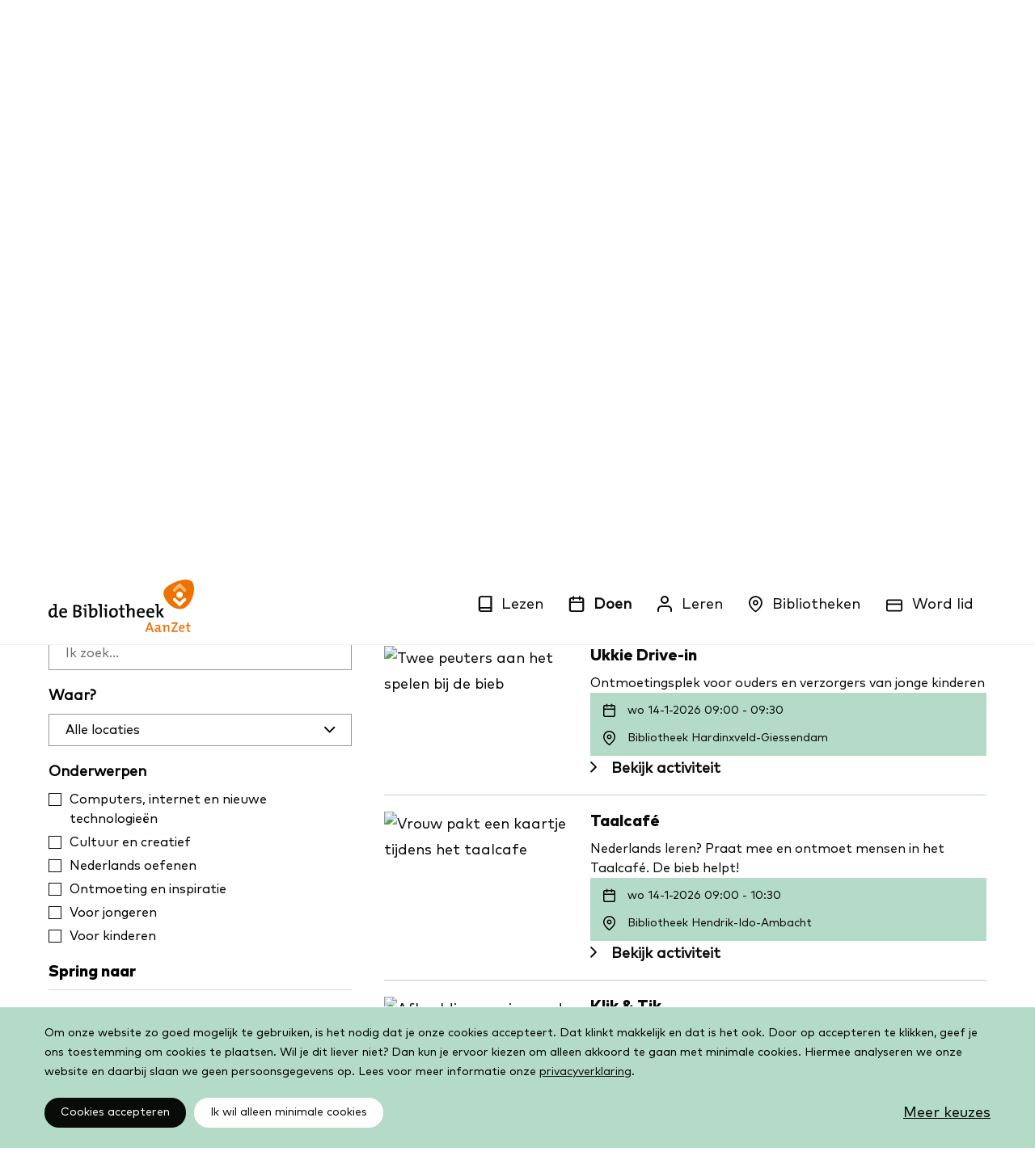

--- FILE ---
content_type: text/html; charset=utf-8
request_url: https://www.bibliotheekaanzet.nl/activiteiten
body_size: 28263
content:


<!DOCTYPE html>
<html lang="nl">
<head>
  <!--
      Developed by Hoppinger BV 2021
      http://www.hoppinger.com
    -->

  <meta charset="utf-8" />
  <meta name="viewport" content="width=device-width, initial-scale=1.0" />
  <meta http-equiv="X-UA-Compatible" content="IE=edge" />

  <title>Overzicht van alle activiteiten die worden georganiseerd</title>

  


<script>
  window.dataLayer = window.dataLayer || [];
  function gtag(){dataLayer.push(arguments);}
  gtag('consent', 'default', {
    'ad_storage': 'denied',
    'ad_user_data': 'denied',
    'ad_personalization': 'denied',
    'analytics_storage': 'denied',
    'functionality_storage': 'denied',
    'personalization_storage': 'denied',
    'security_storage': 'denied'
  });
  window.dataLayer.push({
    originalLocation: document.location.protocol + '//' + document.location.hostname + document.location.pathname + document.location.search
  });
</script>
 <script src="/datalayer.bundle.js?1ff72b17fbd3aa1f6707" onload="window.updateInitialConsent();"></script>
<!-- Google Tag Manager -->
<script>
  (function (w, d, s, l, i) {
    w[l] = w[l] || []; w[l].push({
      'gtm.start':
        new Date().getTime(), event: 'gtm.js'
    }); var f = d.getElementsByTagName(s)[0],
      j = d.createElement(s), dl = l != 'dataLayer' ? '&l=' + l : ''; j.async = true; j.src =
        'https://www.googletagmanager.com/gtm.js?id=' + i + dl; f.parentNode.insertBefore(j, f);
  })(window, document, 'script', 'dataLayer', 'GTM-PZBP596');
</script>
<!-- End Google Tag Manager -->

  <link rel="canonical" content="https://vbp-aanzet-cms-internal.productie.hoppinger.com/activiteiten" />
  <meta name="description" content="Neem een kijkje in onze agenda of kom gewoon eens langs! Er is altijd wel iets te doen en te leren in de bibliotheek bij jou in de buurt." />
  <meta property="image:src" content="https://vbp-aanzet-website-p01.s3.eu-central-1.amazonaws.com/s3fs-public/styles/1248x848/public/2023-07/jessica-rockowitz-lMLG68e4wYk-unsplash.jpg?itok=naHC10Dk" />
  <meta name="og:image" content="https://vbp-aanzet-website-p01.s3.eu-central-1.amazonaws.com/s3fs-public/styles/1280w/public/2023-07/jessica-rockowitz-lMLG68e4wYk-unsplash.jpg?itok=xDxlB4D6" />
  <meta name="og:site_name" content="Bibliotheek AanZet" />
  <meta name="og:title" content="Activiteiten" />
  <meta name="og:type" content="website" />
  <meta name="og:url" content="https://vbp-aanzet-cms-internal.productie.hoppinger.com/activiteiten" />
  <meta property="title" content="Overzicht van alle activiteiten die worden georganiseerd" />
  <meta property="twitter:card" content="summary_large_image" />
  <meta property="twitter:image" content="https://vbp-aanzet-website-p01.s3.eu-central-1.amazonaws.com/s3fs-public/styles/1280w/public/2023-07/jessica-rockowitz-lMLG68e4wYk-unsplash.jpg?itok=xDxlB4D6" />
  <meta property="twitter:site" content="@nieuwebieb" />
  <meta property="twitter:title" content="Activiteiten" />
  <meta property="fb:app_id" content="966242223397117" />

  <link rel="canonical" href="https://www.bibliotheekaanzet.nl/activiteiten" />


  <link rel="apple-touch-icon" sizes="180x180" href="/bkw/apple-touch-icon.png?v=bkw">
  <link rel="icon" type="image/png" sizes="32x32" href="/bkw/favicon-32x32.png?v=bkw">
  <link rel="icon" type="image/png" sizes="16x16" href="/bkw/favicon-16x16.png?v=bkw">
  <link rel="manifest" href="/bkw/site.webmanifest?v=bkw">
  <link rel="mask-icon" href="/bkw/safari-pinned-tab.svg" color="#FF7320">
  <meta name="apple-mobile-web-app-title" content="De Bibliotheek AanZet">
  <meta name="application-name" content="De Bibliotheek AanZet">
  <meta name="msapplication-TileColor" content="#ffffff">
  <meta name="theme-color" content="#ffffff">

  <link rel="preload" as="image" type="image/svg+xml" href="/bkw/images/aanzet/logo.svg" />

  <link rel="stylesheet" href="/bkw/css/style.min.css?v=2JWnzBYUh930b5NLXOlr0qg3uZBtsvO83qOWKDbUAjw" />

  <script src="https://cdn.ravenjs.com/3.20.1/raven.min.js" crossorigin="anonymous"></script>
<script>
    Raven.config('https://72846ff92dd24db1accd56521e80a13d@sentry.io/252615', {
        release: '1',
        whitelistUrls: [
            /localhost:5000/
        ],
        sampleRate: 0.5, // send 50% of events, drop the other half
        ignoreErrors: [
            // Random plugins/extensions
            'top.GLOBALS',
            // See: http://blog.errorception.com/2012/03/tale-of-unfindable-js-error. html
            'originalCreateNotification',
            'canvas.contentDocument',
            'MyApp_RemoveAllHighlights',
            'http://tt.epicplay.com',
            'Cant find variable: ZiteReader',
            'jigsaw is not defined',
            'ComboSearch is not defined',
            'http://loading.retry.widdit.com/',
            'atomicFindClose',
            // Facebook borked
            'fb_xd_fragment',
            // ISP "optimizing" proxy - Cache-Control: no-transform seems to
            // reduce this.
            // See http://stackoverflow.com/questions/4113268
            'bmi_SafeAddOnload',
            'EBCallBackMessageReceived',
            // See http://toolbar.conduit.com/Developer/HtmlAndGadget/Methods/JSInjection.aspx
            'conduitPage'
        ],
        ignoreUrls: [
            // Facebook flakiness
            /graph\.facebook\.com/i,
            // Facebook blocked
            /connect\.facebook\.net\/en_US\/all\.js/i,
            // Woopra flakiness
            /eatdifferent\.com\.woopra-ns\.com/i,
            /static\.woopra\.com\/js\/woopra\.js/i,
            // Chrome extensions
            /extensions\//i,
            /^chrome:\/\//i,
            // Other plugins
            /127\.0\.0\.1:4001\/isrunning/i,  // Cacaoweb
            /webappstoolbarba\.texthelp\.com\//i,
            /metrics\.itunes\.apple\.com\.edgesuite\.net\//i
        ]
    }).install()
    window.onunhandledrejection = function (evt) {
        Raven.captureException(evt.reason);
    };
</script>
</head>

<body>
    <!-- Google Tag Manager (noscript) -->
    <noscript><iframe src="https://www.googletagmanager.com/ns.html?id=GTM-PZBP596" height="0" width="0"
      style="display:none;visibility:hidden"></iframe></noscript>
    <!-- End Google Tag Manager (noscript) -->


  <input name="__RequestVerificationToken" type="hidden" value="CfDJ8NVDRbKboqRIk7V1gPx7sWaq2ify4Hl1tG_Bd-O1JtOYwvEHnCvMGHSzKjW_A1h5NXY-rEfV1l6wDxqs3k4hFz5IApdxneYqUsROKB-659j2Q35Z_doERQrzx7XbWZ9J60jGKFNYXbEX3opJVikUi4E" />

<input name="__GoogleCaptchaToken" type="hidden" />

<script>
  var collectionRoute = "/aanbod"
</script>
<script>
  window["WiseBaseUrl"] = "https://bibliotheek.wise.oclc.org";
  window["WiseLibraryId"] = "2708";
</script>

<script>
  var eventsPrefix = "/activiteiten"
</script>
<div id="js--loader" aria-label="Een ogenblik geduld. De pagina wordt geladen." aria-hidden="true" style="height: 100%;">
  <style>
    .header--loader { position:fixed; top: 0; left: 0; width: 100%;}
    .page-loader, .page-loader .container--lg, .page-loader .loader { height: 100%; }
    .page-loader .loader__text { text-align: center; padding-top: 20px; }
  </style>

  <header class="header header--loader">
    <div class="container--full gutter--m align--center">
      <div class="header__container">
        <div class="logo">
          <img width="231" height="83" src="/bkw/images/aanzet/logo.svg" alt="De Bibliotheek AanZet" aria-hidden="true" />
        </div>
      </div>
    </div>
  </header>

  <div class="page-loader">
    <div class="container--lg align--center">
      <div class="loader">
        <svg width="100px" height="100px" viewBox="0 0 100 12" version="1.1">
          <g stroke="none" stroke-width="1" fill="none" fill-rule="evenodd">
            <g transform="translate(0.000000, -77.000000)" fill="#000000" fill-rule="nonzero">
              <g transform="translate(0.000000, 77.000000)">
                <path d="M41.5699929,4 L44.0358739,4 L44.0358739,8.22535363 L44.0327426,8.31316908 C44.0283181,8.44277096 44.0609384,8.67448069 44.1540696,8.86974331 C44.300435,9.17661881 44.5618588,9.34274217 45.212757,9.34274217 L50.8376511,9.34274217 L50.8376511,11.8086232 L45.212757,11.8086232 C43.6082109,11.8086232 42.4826414,11.0933731 41.9283829,9.93129299 C41.6353539,9.31691699 41.5503897,8.71254082 41.5697629,8.20117735 C41.5698164,8.19997263 41.569893,6.79958018 41.5699929,4 Z M99.0196078,4 C99.5610635,4 100,4.43893652 100,4.98039216 C100,5.52184779 99.5610635,5.96078431 99.0196078,5.96078431 L58.2325197,5.96078431 C58.2325835,7.45350005 58.2326349,8.20029773 58.232674,8.20117735 C58.2520471,8.71254082 58.1670829,9.31691699 57.874054,9.93129299 C57.3197955,11.0933731 56.1942259,11.8086232 54.5896798,11.8086232 L48.9647858,11.8086232 L48.9647858,9.34274217 L54.5896798,9.34274217 C55.240578,9.34274217 55.5020018,9.17661881 55.6483673,8.86974331 C55.7414985,8.67448069 55.7741187,8.44277096 55.7696942,8.31316908 L55.7665629,8.22535363 L55.7665629,4 L58.2324439,4 L99.0196078,4 Z M0.980392157,5.96078431 C0.43893652,5.96078431 0,5.52184779 0,4.98039216 C0,4.43893652 0.43893652,4 0.980392157,4 L44.1176471,4 L44.1176471,5.96078431 L0.980392157,5.96078431 Z"></path>
                <g transform="translate(2.000000, 0.000000)" fill="#FF7320">
                  <path d="M1.5,2.5 C0.94771525,2.5 0.5, 2.05228475 0.5,1.5 C0.5,0.94771525 0.94771525, 0.5 1.5,0.5 L41.5,0.5 C42.0522847,0.5 42.5, 0.94771525 42.5,1.5 C42.5,2.05228475 42.0522847,2.5 41.5,2.5 L1.5,2.5 Z"></path>
                  <path d="M1.5,2.5 C0.94771525,2.5 0.5, 2.05228475 0.5,1.5 C0.5,0.94771525 0.94771525, 0.5 1.5,0.5 L41.5,0.5 C42.0522847,0.5 42.5, 0.94771525 42.5,1.5 C42.5,2.05228475 42.0522847,2.5 41.5,2.5 L1.5,2.5 Z" class="loader__page" data-id="1"></path>
                  <path d="M1.5,2.5 C0.94771525,2.5 0.5, 2.05228475 0.5,1.5 C0.5,0.94771525 0.94771525, 0.5 1.5,0.5 L41.5,0.5 C42.0522847,0.5 42.5, 0.94771525 42.5,1.5 C42.5,2.05228475 42.0522847,2.5 41.5,2.5 L1.5,2.5 Z" class="loader__page" data-id="2"></path>
                  <path d="M1.5,2.5 C0.94771525,2.5 0.5, 2.05228475 0.5,1.5 C0.5,0.94771525 0.94771525, 0.5 1.5,0.5 L41.5,0.5 C42.0522847,0.5 42.5, 0.94771525 42.5,1.5 C42.5,2.05228475 42.0522847,2.5 41.5,2.5 L1.5,2.5 Z" class="loader__page" data-id="3"></path>
                  <path d="M1.5,2.5 C0.94771525,2.5 0.5, 2.05228475 0.5,1.5 C0.5,0.94771525 0.94771525, 0.5 1.5,0.5 L41.5,0.5 C42.0522847,0.5 42.5, 0.94771525 42.5,1.5 C42.5,2.05228475 42.0522847,2.5 41.5,2.5 L1.5,2.5 Z" class="loader__page" data-id="4"></path>
                  <path d="M1.5,2.5 C0.94771525,2.5 0.5, 2.05228475 0.5,1.5 C0.5,0.94771525 0.94771525, 0.5 1.5,0.5 L41.5,0.5 C42.0522847,0.5 42.5, 0.94771525 42.5,1.5 C42.5,2.05228475 42.0522847,2.5 41.5,2.5 L1.5,2.5 Z" class="loader__page" data-id="5"></path>
                  <path d="M1.5,2.5 C0.94771525,2.5 0.5, 2.05228475 0.5,1.5 C0.5,0.94771525 0.94771525, 0.5 1.5,0.5 L41.5,0.5 C42.0522847,0.5 42.5, 0.94771525 42.5,1.5 C42.5,2.05228475 42.0522847,2.5 41.5,2.5 L1.5,2.5 Z" class="loader__page" data-id="6"></path>
                  <path d="M1.5,2.5 C0.94771525,2.5 0.5, 2.05228475 0.5,1.5 C0.5,0.94771525 0.94771525, 0.5 1.5,0.5 L41.5,0.5 C42.0522847,0.5 42.5, 0.94771525 42.5,1.5 C42.5,2.05228475 42.0522847,2.5 41.5,2.5 L1.5,2.5 Z" class="loader__page" data-id="7"></path>
                  <path d="M1.5,2.5 C0.94771525,2.5 0.5, 2.05228475 0.5,1.5 C0.5,0.94771525 0.94771525, 0.5 1.5,0.5 L41.5,0.5 C42.0522847,0.5 42.5, 0.94771525 42.5,1.5 C42.5,2.05228475 42.0522847,2.5 41.5,2.5 L1.5,2.5 Z" class="loader__page" data-id="8"></path>
                  <path d="M1.5,2.5 C0.94771525,2.5 0.5, 2.05228475 0.5,1.5 C0.5,0.94771525 0.94771525, 0.5 1.5,0.5 L41.5,0.5 C42.0522847,0.5 42.5, 0.94771525 42.5,1.5 C42.5,2.05228475 42.0522847,2.5 41.5,2.5 L1.5,2.5 Z" class="loader__page" data-id="9"></path>
                  <path d="M1.5,2.5 C0.94771525,2.5 0.5, 2.05228475 0.5,1.5 C0.5,0.94771525 0.94771525, 0.5 1.5,0.5 L41.5,0.5 C42.0522847,0.5 42.5, 0.94771525 42.5,1.5 C42.5,2.05228475 42.0522847,2.5 41.5,2.5 L1.5,2.5 Z" class="loader__page" data-id="10"></path>
                </g>
                <g transform="translate(55.000000, 0.000000)" fill="#FF7320">
                  <path d="M1.5,2.5 C0.94771525,2.5 0.5,2.05228475 0.5,1.5 C0.5,0.94771525 0.94771525,0.5 1.5,0.5 L41.5,0.5 C42.0522847,0.5 42.5,0.94771525 42.5,1.5 C42.5,2.05228475 42.0522847,2.5 41.5,2.5 L1.5,2.5 Z"></path>
                </g>
              </g>
            </g>
          </g>
        </svg>
        <p class="loader__text">De Bibliotheek AanZet wordt geladen</p>
      </div>
    </div>
  </div>
</div>
<div aria-visibility="hidden" class="sr-text" style="font-family: 'TheMix'; font-weight: 400;">&nbsp;</div>
<div aria-visibility="hidden" class="sr-text" style="font-family: 'TheMix'; font-weight: 700;">&nbsp;</div>
  <script src="/bkw/js/vendors~main.js?v=cefkGhyFCWxLHpo_5uq8BndyEHqApPCz_hRq2EpdtzQ"></script>
  <script src="/bkw/js/main.js?v=YxxsuxyeGgcVRkYpnl6krkG58xthbXGF4WzCSss9gMo"></script>

  <div class="wrap wrap--aanzet">
    
<div id="react-content"></div>

<script>
  var l = "aanzet"

  window["DrupalInternalUrl"] = "https://vbp-aanzet-cms-internal.productie.hoppinger.com";
  window["DrupalExternalUrl"] = "https://vbp-aanzet-cms.productie.hoppinger.com";

  app.render(l)
</script>
  </div>

  
  
<svg xmlns="https://www.w3.org/2000/svg" style="display: none" aria-hidden="true">
  <symbol id="icon--book" viewBox="0 0 26 32"><path d="m23.273 21.818v2.909h-18.182c-1.205 0-2.182.977-2.182 2.182v-4.601c.661-.314 1.401-.49 2.182-.49z"/><path d="m5.091 0h19.636c.803 0 1.455.651 1.455 1.455v29.091c0 .803-.651 1.455-1.455 1.455h-19.636c-2.812 0-5.091-2.279-5.091-5.091v-21.818c0-2.812 2.279-5.091 5.091-5.091zm18.182 2.909h-18.182c-1.205 0-2.182.977-2.182 2.182v21.818c0 1.205.977 2.182 2.182 2.182h18.182z"/></symbol>
  <symbol id="icon--book-jr" viewBox="0 0 21 22"><path d="M11.52,20.99c.55-2.71,3.07-3.34,6.22-4.12.85-.21,1.73-.44,2.63-.71l.07.38ZM.59,18.37l2-.06c4.42-.16,6.75-.24,8.09,2.78l-10-2.27Zm.05-8.21H.82C4.36,9.72,8,9.24,8.9,12.39c.44,2.26,1.09,5.22,1.53,7.15-1.6-2-4.13-1.93-7.85-1.8l-2,.07ZM13.25,6.09a.26.26,0,0,1,.2,0,.29.29,0,0,1,.16.14l1.12,2.61h0l1.8,4.21a.34.34,0,0,1-.15.44c-2.21,1.3-4.51,3.08-5.27,6.41L9.49,12.48h0c-.2-3.31,1.17-4.79,3.76-6.37M17,8.59h.25l3,7.05c-.89.27-1.76.49-2.61.7-2.23.56-4.26,1.06-5.51,2.34a10,10,0,0,1,4.58-4.67.92.92,0,0,0,.38-1.16L15.37,8.89A7.56976,7.56976,0,0,1,17,8.59m3.87,7.14h0L17.68,8.14a.29.29,0,0,0-.34-.16h-.4a7.92013,7.92013,0,0,0-1.8.34l-1-2.39a.82.82,0,0,0-.5-.45.79.79,0,0,0-.67.07c-2.34,1.43-3.8,2.85-4,5.51C7.44,8.78,3.91,9.24.75,9.58l-.43.05a.29.29,0,0,0-.25.28L0,18.09H0l.1,1a.27.27,0,0,0,.22.24L11.1,21.76h.18l9.6-4.78a.28.28,0,0,0,.15-.31l-.16-.91h0"/><path d="M7.04,7.6399a3.7,3.7,0,1,1,3.69971-3.6997A3.70388,3.70388,0,0,1,7.04,7.6399Zm0-6.80029a3.10034,3.10034,0,1,0,3.1001,3.10059A3.10393,3.10393,0,0,0,7.04.83961Z"/><path d="M7.03564,6.409A2.48981,2.48981,0,0,1,4.61816,4.48853a.29936.29936,0,0,1,.22364-.36035.30316.30316,0,0,1,.36035.22364A1.88784,1.88784,0,0,0,8.87793,3.489a.3.3,0,1,1,.584-.13769A2.49165,2.49165,0,0,1,7.03564,6.409Z"/><circle cx="7.62" cy="2.88" r="0.41"/><circle cx="6.15" cy="3.2" r="0.41"/></symbol>
  <symbol id="icon--check" viewBox="0 0 24 24"><path d="M20 6 9 17l-5-5" stroke-width="2" stroke-linecap="round" stroke-linejoin="round"/></symbol>
  <symbol id="icon--consumentenbond" viewBox="0 0 50.33 75.96"><g fill="#000" stroke-linecap="round" stroke-linejoin="round" stroke-width="1.9"><path d="m37.54 56.74a13.49 13.49 0 1 1 -3.34-17 1.68 1.68 0 0 0 2.21-.13l5.74-5.43a1.75 1.75 0 0 0 -.08-2.58 24.78 24.78 0 1 0 7.23 26.3 1.45 1.45 0 0 0 -1.36-1.9h-9.15a1.44 1.44 0 0 0 -1.25.74z"/><path d="m40.62 1h-30.44a2.61 2.61 0 0 0 -1.87 4.39l15.22 15.61a2.61 2.61 0 0 0 3.74 0l15.22-15.61a2.62 2.62 0 0 0 -1.87-4.39z"/></g></symbol>
  <symbol id="icon--extract" viewBox="0 0 12 16"><path d="M11.64953,16.00025H.3504a.31224.31224,0,0,1-.31251-.3125V.31278A.31257.31257,0,0,1,.3504.00027H11.64953a.31225.31225,0,0,1,.3125.31251v15.375A.31191.31191,0,0,1,11.64953,16.00025ZM.6629,15.37524H11.337V.62529H.6629Z"/><path d="M11.64953,3.221H9.0548a.31225.31225,0,0,1-.31251-.31251V.31278a.31208.31208,0,0,1,.5334-.22089l2.59473,2.59575a.3122.3122,0,0,1-.22089.5334ZM9.36731,2.596h1.52792L9.36731,1.06809Z"/><path d="M8.06434,7.03627H3.9366a.31251.31251,0,1,1,0-.625H8.06434a.31251.31251,0,1,1,0,.625Z"/><path d="M8.06434,9.05841H3.9366a.31251.31251,0,1,1,0-.625H8.06434a.31251.31251,0,1,1,0,.625Z"/><path d="M8.06434,10.92379H3.9366a.31251.31251,0,0,1,0-.625H8.06434a.31251.31251,0,1,1,0,.625Z"/></symbol>
  <symbol id="icon--extract-jr" viewBox="0 0 12 16"><path d="M11.64953,16H.3504a.31225.31225,0,0,1-.31251-.31251V.31253A.31257.31257,0,0,1,.3504,0H11.64953a.31225.31225,0,0,1,.3125.31251v15.375A.31192.31192,0,0,1,11.64953,16ZM.6629,15.375H11.337V.625H.6629Z"/><path d="M11.64953,3.22078H9.0548a.31225.31225,0,0,1-.31251-.3125V.31253a.31207.31207,0,0,1,.5334-.22089l2.59473,2.59574a.3122.3122,0,0,1-.22089.5334Zm-2.28222-.625h1.52792L9.36731,1.06784Z"/><path d="M6.1043,12.52883A3.85647,3.85647,0,1,1,9.96077,8.67236,3.86049,3.86049,0,0,1,6.1043,12.52883Zm0-7.08792A3.23145,3.23145,0,1,0,9.33575,8.67236,3.235,3.235,0,0,0,6.1043,5.44091Z"/><path d="M6.12466,11.29A2.61872,2.61872,0,0,1,3.5793,9.25259a.31263.31263,0,1,1,.60975-.13844,1.99079,1.99079,0,1,0,3.88242-.88307A.31286.31286,0,0,1,8.30763,7.857a.30941.30941,0,0,1,.3746.23565,2.61787,2.61787,0,0,1-1.97175,3.13119A2.66829,2.66829,0,0,1,6.12466,11.29Z"/><circle cx="6.70906" cy="7.56763" r="0.42737"/><circle cx="5.17677" cy="7.90119" r="0.42737"/></symbol>
  <symbol id="icon--extract-history" viewBox="0 0 12 16"><path d="M11.64953,16.00025H.3504a.31224.31224,0,0,1-.31251-.3125V.31278A.31257.31257,0,0,1,.3504.00027H11.64953a.31225.31225,0,0,1,.3125.31251v15.375A.31191.31191,0,0,1,11.64953,16.00025ZM.6629,15.37524H11.337V.62529H.6629Z"/><path d="M11.64953,3.221H9.0548a.31225.31225,0,0,1-.31251-.31251V.31278a.31208.31208,0,0,1,.5334-.22089l2.59473,2.59575a.3122.3122,0,0,1-.22089.5334ZM9.36731,2.596h1.52792L9.36731,1.06809Z"/><path d="M5.96891,12.27968a3.59092,3.59092,0,0,1-3.58569-3.5862.32644.32644,0,0,1,.31251-.32828.2999.2999,0,0,1,.31251.29723A2.96076,2.96076,0,1,0,5.96891,5.73331a.31238.31238,0,0,1-.23819-.51508l.88611-1.04237a.31269.31269,0,0,1,.4764.40514L6.598,5.16327a3.586,3.586,0,0,1-.62909,7.11641Z"/><path d="M6.86521,6.79655a.31087.31087,0,0,1-.2382-.10994L5.7414,5.64424a.31269.31269,0,0,1,.4764-.40514l.88561,1.04237a.31249.31249,0,0,1-.2382.51508Z"/></symbol>
  <symbol id="icon--film" viewBox="0 0 22 17"><path d="M8.30482,9.85781A1.35781,1.35781,0,1,1,9.66314,8.5,1.35926,1.35926,0,0,1,8.30482,9.85781Zm0-2.09392A.73611.73611,0,1,0,9.04144,8.5.73677.73677,0,0,0,8.30482,7.76389Z"/><path d="M8.30482,16.80482A8.30482,8.30482,0,1,1,16.60964,8.5,8.314,8.314,0,0,1,8.30482,16.80482Zm0-15.98794A7.68312,7.68312,0,1,0,15.988,8.5,7.69187,7.69187,0,0,0,8.30482.81688Z"/><path d="M9.08245,5.74185A2.16658,2.16658,0,1,1,11.24928,3.575,2.16885,2.16885,0,0,1,9.08245,5.74185Zm0-3.71145A1.54488,1.54488,0,1,0,10.62758,3.575,1.54658,1.54658,0,0,0,9.08245,2.0304Z"/><path d="M7.39253,15.57155a2.16683,2.16683,0,1,1,2.16682-2.16683A2.16928,2.16928,0,0,1,7.39253,15.57155Zm0-3.712a1.54513,1.54513,0,1,0,1.54513,1.54513A1.54713,1.54713,0,0,0,7.39253,11.85959Z"/><path d="M12.92907,8.946A2.16683,2.16683,0,1,1,15.0959,6.77919,2.16885,2.16885,0,0,1,12.92907,8.946Zm0-3.712A1.54513,1.54513,0,1,0,14.4742,6.77919,1.5467,1.5467,0,0,0,12.92907,5.23406Z"/><path d="M3.55653,12.36789a2.16708,2.16708,0,1,1,2.16683-2.16683A2.16928,2.16928,0,0,1,3.55653,12.36789Zm0-3.71247a1.54539,1.54539,0,1,0,1.54513,1.54564A1.54724,1.54724,0,0,0,3.55653,8.65542Z"/><path d="M4.39643,7.47379A2.16683,2.16683,0,1,1,6.56275,5.307,2.16928,2.16928,0,0,1,4.39643,7.47379Zm0-3.71195A1.54513,1.54513,0,1,0,5.94106,5.307,1.5468,1.5468,0,0,0,4.39643,3.76184Z"/><path d="M12.08968,13.829a2.16683,2.16683,0,1,1,2.16683-2.16683A2.16929,2.16929,0,0,1,12.08968,13.829Zm0-3.712a1.54513,1.54513,0,1,0,1.54513,1.54513A1.54713,1.54713,0,0,0,12.08968,10.117Z"/><path d="M19.89026,15.61813a1.60054,1.60054,0,0,1-1.35984-.73308,2.43872,2.43872,0,0,0-1.72637-1.16846,4.76662,4.76662,0,0,0-3.11659,1.22516A.31113.31113,0,1,1,13.2703,14.48a5.27051,5.27051,0,0,1,3.60665-1.3811,3.027,3.027,0,0,1,2.16784,1.4378,1.02363,1.02363,0,0,0,1.08443.4364,1.58038,1.58038,0,0,0,1.21707-1.134c.15086-.65916-.22985-1.36591-1.07329-1.98862a.31066.31066,0,1,1,.36856-.50019c1.42464,1.051,1.43274,2.098,1.31022,2.62753a2.1934,2.1934,0,0,1-1.70815,1.6069A1.94773,1.94773,0,0,1,19.89026,15.61813Z"/></symbol>
  <symbol id="icon--finance-daily" viewBox="0 0 17 16"><path d="M14.73659,14.31592a1.17271,1.17271,0,0,1-1.12083,1.0378h0a.934.934,0,0,1-.94439-.92352q-.00012-.01044,0-.02088V4.571h.0934a.46706.46706,0,0,1,.29058-.07265.56042.56042,0,0,1,.28021.06227,1.03779,1.03779,0,0,0,.55.13492h0A1.235,1.235,0,0,0,14.446,4.571a.41509.41509,0,0,1,.23869-.11416h0a.46706.46706,0,0,1,.28021.07265,1.183,1.183,0,0,0,.55.12453h0a1.235,1.235,0,0,0,.56041-.12453h0ZM.8093,14.40932V.77262h0a1.21416,1.21416,0,0,0,.63306.15567h0A1.21422,1.21422,0,0,0,2.10655.783.70565.70565,0,0,1,2.4594.7h0a.65389.65389,0,0,1,.35286.083,1.24538,1.24538,0,0,0,.633.15567h0A1.27656,1.27656,0,0,0,4.08875.783.65384.65384,0,0,1,4.4416.7h0a.70571.70571,0,0,1,.35286.083,1.21434,1.21434,0,0,0,.633.15567h0A1.21435,1.21435,0,0,0,6.06057.783.68494.68494,0,0,1,6.38229.7h0a.65384.65384,0,0,1,.35285.083,1.24549,1.24549,0,0,0,.68495.15567h0A1.28692,1.28692,0,0,0,8.04277.783.64346.64346,0,0,1,8.38525.7h0A.70565.70565,0,0,1,8.7381.783a1.21435,1.21435,0,0,0,.63306.15567h0A1.21433,1.21433,0,0,0,10.01459.783.65389.65389,0,0,1,10.36745.7h0a.57084.57084,0,0,1,.35285.0934,1.41142,1.41142,0,0,0,.63306.1453h0a1.41145,1.41145,0,0,0,.63306-.1453h0V14.36781a1.60856,1.60856,0,0,0,.31134.9444H1.70181a.88212.88212,0,0,1-.89251-.87163q-.00012-.01044,0-.02088M16.7603,3.94829a.36327.36327,0,0,0-.21794-.12454h-.1868a1.18319,1.18319,0,0,0-.55.12454.56035.56035,0,0,1-.2802.07265h0a.519.519,0,0,1-.26983-.07265A1.21426,1.21426,0,0,0,14.6847,3.803h0a1.1623,1.1623,0,0,0-.55.13491.56041.56041,0,0,1-.28021.07265h0a.64344.64344,0,0,1-.20756-.07265,1.21419,1.21419,0,0,0-.56041-.13491h0a1.22474,1.22474,0,0,0-.384,0V.37825a.32172.32172,0,0,0-.35285-.33209h0a1.33876,1.33876,0,0,0-.63306.14529.70574.70574,0,0,1-.35285.083h0a.7264.7264,0,0,1-.36323-.083,1.318,1.318,0,0,0-.63306-.14529h0a1.21416,1.21416,0,0,0-.63306.15567.68489.68489,0,0,1-.35285.083h0a.65377.65377,0,0,1-.35286-.083,1.24538,1.24538,0,0,0-.633-.15567h0a1.28677,1.28677,0,0,0-.64344.15567.65389.65389,0,0,1-.3321.083h0a.7057.7057,0,0,1-.37361-.083A1.21415,1.21415,0,0,0,6.38229.04616h0a1.2142,1.2142,0,0,0-.63306.15567.65374.65374,0,0,1-.35285.083h0a.65388.65388,0,0,1-.32172-.083A1.24539,1.24539,0,0,0,4.4416.04616h0a1.28676,1.28676,0,0,0-.64343.15567.64346.64346,0,0,1-.34248.083h0a.70569.70569,0,0,1-.36323-.083A1.21416,1.21416,0,0,0,2.4594.04616h0a1.24541,1.24541,0,0,0-.63306.15567.65374.65374,0,0,1-.35285.083h0a.68489.68489,0,0,1-.35285-.083A1.21416,1.21416,0,0,0,.48758.04616.32171.32171,0,0,0,.15565.35733L.15548.36788V14.40932a1.54633,1.54633,0,0,0,1.54633,1.54633H13.6469a1.81616,1.81616,0,0,0,1.76426-1.5567L16.84333,4.19736a.33212.33212,0,0,0-.083-.24907"/><path d="M7.71068,7.39379V6.12767a.60185.60185,0,0,0,0-.19718A.13493.13493,0,0,0,7.58614,5.806H7.088a.07483.07483,0,0,1-.07265-.083V5.23516c0-.07264,0-.0934.10378-.0934l1.33876-.05189h.34248c.12453,0,.14529,0,.14529.15567V9.38637a1.764,1.764,0,0,0,0,.22831c0,.11416.05189.15567.16605.16605h.4255c.0934,0,.10378,0,.10378.11416v.52928c0,.0934,0,.10378-.11416.11416H7.81446c-.11416,0-.14529,0-.14529-.12454V9.99867a.63237.63237,0,0,0-.07265.10378,1.03777,1.03777,0,0,1-.81986.55,1.52554,1.52554,0,0,1-.91327-.12453,1.4426,1.4426,0,0,1-.71608-.78873,2.59452,2.59452,0,0,1-.17643-1.25574,2.003,2.003,0,0,1,.2387-.88213,1.43216,1.43216,0,0,1,1.0378-.80949,1.67088,1.67088,0,0,1,.95477.06227.84062.84062,0,0,1,.467.45663v.0519Zm0,1.25574a4.4222,4.4222,0,0,0,0-.49815.61222.61222,0,0,0,0-.13491.85109.85109,0,0,0-.29059-.384.61228.61228,0,0,0-.92364.06227,1.2973,1.2973,0,0,0-.11416.50852,3.3314,3.3314,0,0,0,0,.851,1.59831,1.59831,0,0,0,.166.64344.57079.57079,0,0,0,.87175.11416.83033.83033,0,0,0,.17643-.37361,3.23793,3.23793,0,0,0,.083-.78873Z"/><path d="M3.42456,10.53833H2.23109c-.09341,0-.11416,0-.11416-.10378V9.86376c0-.07265,0-.09341.0934-.09341h.3321c.14529,0,.1868,0,.20756-.1868a1.19322,1.19322,0,0,0,0-.19718V7.64286c0-.083,0-.083-.07265-.083H2.23109c-.083,0-.10378,0-.10378-.10378a3.82773,3.82773,0,0,1,0-.48777c0-.083,0-.10378.11415-.10378h.47739a.06049.06049,0,0,0,.06227-.07265,1.87855,1.87855,0,0,1,.06227-.59154,1.48406,1.48406,0,0,1,.88213-.96516,2.003,2.003,0,0,1,1.43217,0,1.16239,1.16239,0,0,1,.63305.5189.78873.78873,0,0,1,0,.87176.58116.58116,0,0,1-.63305.22831A.50852.50852,0,0,1,4.72181,6.439a.52927.52927,0,0,1,.25945-.59154h.06227c-.01038,0,0,0-.07265-.06227a.84056.84056,0,0,0-.63306,0,.53965.53965,0,0,0-.2802.467v.63306c0,.20756,0,.05189.06226.05189h.60193c.10378,0,.12453,0,.12453.12453v.45663c0,.09341,0,.11416-.11415.11416H4.11988s-.07264,0-.07264.06227v1.8888A.234.234,0,0,0,4.2548,9.76a2.501,2.501,0,0,1,.39436,0c.07265,0,.083,0,.083.0934v.57079c0,.083,0,.10378-.10378.10378Z"/><path d="M11.08353,10.10245a.57079.57079,0,1,1,0-.15358A.57079.57079,0,0,1,11.08353,10.10245Z"/></symbol>
  <symbol id="icon--learn" viewBox="0 0 16 23"><path d="M9.10169,20.02717.33522,15.65472,6.85907,8.29423l8.80571,4.40825Zm-7.80381-4.551,7.6616,3.8075,5.73038-6.39488L7.00325,9.04063Z"/><path d="M8.73389,23a4.83878,4.83878,0,0,1-4.74025-3.93108l-.37173-2.01066.59241-.10986.37173,2.0087a4.23275,4.23275,0,1,0,8.31579-1.585l-.38153-2.00967.59241-.11182.38153,2.0087A4.8351,4.8351,0,0,1,9.6485,22.91369,4.90139,4.90139,0,0,1,8.73389,23Z"/><path d="M8.2072,14.20116a.30111.30111,0,0,1-.21235-.51493c.10642-.10691,2.58051-2.64475-.2094-6.34387a4.32918,4.32918,0,0,1-1.099-3.74964A3.63732,3.63732,0,0,1,8.74027,1.4266a.3014.3014,0,0,1,.21921.56152,3.0738,3.0738,0,0,0-1.69435,1.7733,3.7874,3.7874,0,0,0,1.00141,3.218c3.116,4.13019.18144,7.106.15153,7.13539A.2985.2985,0,0,1,8.2072,14.20116Z"/><path d="M9.09069,1.75763a.26112.26112,0,0,0,.12052-.18079l.231-1.23535A.29127.29127,0,0,0,9.21172.00011L9.21121,0a.3013.3013,0,0,0-.34148.241l-.221,1.2253a.29127.29127,0,0,0,.23049.34139l.00051.00009a.3013.3013,0,0,0,.21091-.05021"/><path d="M9.02038,1.81789a.26119.26119,0,0,0,.21092,0L10.316,1.1751a.299.299,0,0,0-.29127-.52226L8.94,1.28558a.29126.29126,0,0,0,.08034.53231"/><path d="M8.79943,1.838a.34146.34146,0,0,0,.17074.17074l1.18513.3917a.29126.29126,0,0,0,.371-.179l.00062-.0018a.28122.28122,0,0,0-.12143-.37871l-.02922-.013L9.18108,1.42619a.28123.28123,0,0,0-.35862.17194L8.81952,1.607a.30129.30129,0,0,0,0,.231"/></symbol>
  <symbol id="icon--music" viewBox="0 0 13 17"><path d="M1.46776,16.99961H1.44521a1.42284,1.42284,0,0,1-1.29332-.63237c-.45449-.78772.15384-1.96127,1.385-2.67182h0c1.23068-.70955,2.55206-.64942,3.00554.1363a1.42257,1.42257,0,0,1-.09871,1.43612,3.44733,3.44733,0,0,1-1.2858,1.23569A3.4765,3.4765,0,0,1,1.46776,16.99961Zm.37682-2.771c-.97963.56623-1.397,1.41909-1.15953,1.83a.85422.85422,0,0,0,.76567.3247h.01754a2.854,2.854,0,0,0,1.382-.4129,2.84146,2.84146,0,0,0,1.0573-1.00519.8544.8544,0,0,0,.10172-.82479c-.237-.4119-1.18458-.475-2.16471.08819Z"/><path d="M4.37058,14.4691a.30742.30742,0,0,1-.30767-.30767V2.56518A.30794.30794,0,0,1,4.2894,2.268l8.251-2.25791A.31411.31411,0,0,1,12.808.06273a.30472.30472,0,0,1,.12127.24453V11.90352a.30767.30767,0,0,1-.61534,0V.71064L4.67825,2.80019V14.16143A.30742.30742,0,0,1,4.37058,14.4691Z"/><path d="M9.76232,14.7908H9.73426a1.42357,1.42357,0,0,1-1.29482-.63638,1.42294,1.42294,0,0,1,.10222-1.44014,3.46288,3.46288,0,0,1,1.29182-1.23569,3.47339,3.47339,0,0,1,1.69068-.49407h.02806a1.42358,1.42358,0,0,1,1.29482.63638,1.42294,1.42294,0,0,1-.10222,1.44014A3.46288,3.46288,0,0,1,11.453,14.29673,3.47339,3.47339,0,0,1,9.76232,14.7908Zm1.76184-3.19094a2.87,2.87,0,0,0-1.384.41189h0A2.85039,2.85039,0,0,0,9.07683,13.019a.88763.88763,0,0,0-.10423.8288.89074.89074,0,0,0,.76868.32771,2.67832,2.67832,0,0,0,1.40506-.41189,2.85039,2.85039,0,0,0,1.06331-1.0072.88763.88763,0,0,0,.10423-.8288.89074.89074,0,0,0-.76868-.32771Zm-1.53735.14531h0Z"/><path d="M4.40165,5.73659A.308.308,0,0,1,4.32,5.13177l8.2204-2.25792a.30756.30756,0,1,1,.16235.5933L4.48333,5.72506A.30882.30882,0,0,1,4.40165,5.73659Z"/></symbol>
  <symbol id="icon--newspaper" viewBox="0 0 17 16"><path d="M1.96544,2.32612H7.26465V6.28766H1.96544ZM1.63617,6.89475H7.59392a.319.319,0,0,0,.319-.319V2.00714a.319.319,0,0,0-.319-.319H1.63617a.37049.37049,0,0,0-.22637.0926.3293.3293,0,0,0-.09261.23667V6.57577a.319.319,0,0,0,.319.319"/><path d="M10.73228,12.99655H5.464V10.208h5.27862Zm.32927-3.43676H5.145a.28813.28813,0,0,0-.22637.0926.32931.32931,0,0,0-.1029.22638v3.43676a.319.319,0,0,0,.319.319h5.92688a.37044.37044,0,0,0,.22637-.0926.32926.32926,0,0,0,.09261-.23667V9.88906A.319.319,0,0,0,11.072,9.56l-.01045-.00016"/><path d="M10.74257,3.76668H9.02419V2.32612h1.71838Zm.319-2.05794H8.7052a.32927.32927,0,0,0-.32927.319V4.08566a.30868.30868,0,0,0,.1029.22637.29839.29839,0,0,0,.22637.1029h2.35635a.319.319,0,0,0,.31915-.31881l-.00017-.01046V2.02772a.319.319,0,0,0-.31881-.31915l-.01046.00017"/><path d="M3.99252,9.55979H1.63617a.319.319,0,1,0-.0004.638H3.99252a.32927.32927,0,1,0,0-.64825"/><path d="M3.99252,10.76368H1.63617a.32927.32927,0,0,0,0,.64825H3.99252a.32927.32927,0,1,0,0-.64825"/><path d="M3.99252,11.97787H1.63617a.319.319,0,0,0,0,.638H3.99252a.319.319,0,1,0,.0004-.638h-.0004"/><path d="M14.68353,14.26218a1.16275,1.16275,0,0,1-1.11129,1.029h0a.92609.92609,0,0,1-.93637-.91567q-.00011-.01035,0-.0207V4.60015h.09261a.463.463,0,0,1,.28811-.072.55565.55565,0,0,1,.27783.06174,1.02894,1.02894,0,0,0,.54535.13376h0a1.22455,1.22455,0,0,0,.55565-.12347.41151.41151,0,0,1,.23666-.11319h0a.463.463,0,0,1,.27782.072,1.173,1.173,0,0,0,.54536.12347h0A1.22448,1.22448,0,0,0,16.0109,4.559h0Zm-13.8088.09261V.83411h0a1.204,1.204,0,0,0,.62768.15435h0A1.20393,1.20393,0,0,0,2.161.8444.69971.69971,0,0,1,2.5108.76208h0A.64833.64833,0,0,1,2.86065.8444a1.23483,1.23483,0,0,0,.62767.15435h0a1.26565,1.26565,0,0,0,.638-.15435A.64833.64833,0,0,1,4.47613.76208h0A.69971.69971,0,0,1,4.826.8444a1.204,1.204,0,0,0,.62768.15435h0A1.20391,1.20391,0,0,0,6.08133.8444a.67924.67924,0,0,1,.319-.08232h0A.64833.64833,0,0,1,6.75016.8444a1.23473,1.23473,0,0,0,.67912.15435h0A1.2759,1.2759,0,0,0,8.04666.8444.638.638,0,0,1,8.38622.76208h0A.69971.69971,0,0,1,8.73607.8444a1.204,1.204,0,0,0,.62768.15435h0a1.204,1.204,0,0,0,.638-.15435.64831.64831,0,0,1,.34985-.08232h0a.566.566,0,0,1,.34985.09261,1.39942,1.39942,0,0,0,.62767.14406h0a1.39942,1.39942,0,0,0,.62767-.14406h0V14.31363a1.595,1.595,0,0,0,.30869.93637H1.75965a.87464.87464,0,0,1-.88492-.86422q-.00012-.01035,0-.0207M16.69,3.98276a.36012.36012,0,0,0-.21608-.12347h-.18522a1.173,1.173,0,0,0-.54535.12347.55556.55556,0,0,1-.27783.072h0a.51448.51448,0,0,1-.26753-.072,1.20379,1.20379,0,0,0-.56593-.144h0a1.15246,1.15246,0,0,0-.54536.13376.55552.55552,0,0,1-.27782.072h0a.63787.63787,0,0,1-.20579-.072,1.20393,1.20393,0,0,0-.55565-.13376h0a1.2142,1.2142,0,0,0-.38072,0V.4431a.319.319,0,0,0-.34985-.32927h0a1.32735,1.32735,0,0,0-.62767.14406.69971.69971,0,0,1-.34985.08231h0a.72026.72026,0,0,1-.36014-.08231,1.30681,1.30681,0,0,0-.62767-.14406h0a1.20382,1.20382,0,0,0-.62767.15435A.67908.67908,0,0,1,9.374.35049h0A.64819.64819,0,0,1,9.02419.26818,1.23477,1.23477,0,0,0,8.39651.11383h0a1.276,1.276,0,0,0-.638.15435.6483.6483,0,0,1-.32927.08231h0A.69973.69973,0,0,1,7.05885.26818,1.20384,1.20384,0,0,0,6.40031.11383h0a1.20382,1.20382,0,0,0-.62767.15435.64823.64823,0,0,1-.34985.08231h0a.64815.64815,0,0,1-.319-.08231A1.23477,1.23477,0,0,0,4.47613.11383h0a1.276,1.276,0,0,0-.638.15435.63793.63793,0,0,1-.33956.08231h0A.69976.69976,0,0,1,3.13847.26818,1.20382,1.20382,0,0,0,2.5108.11383h0a1.2347,1.2347,0,0,0-.62767.15435.64823.64823,0,0,1-.34985.08231h0A.679.679,0,0,1,1.18343.26818,1.20388,1.20388,0,0,0,.55575.11383a.319.319,0,0,0-.3291.30853L.22648.43281v13.922A1.53317,1.53317,0,0,0,1.75965,15.888H13.60311a1.80071,1.80071,0,0,0,1.74925-1.54346l1.42-10.11478a.32929.32929,0,0,0-.08232-.247"/><path d="M8.68463,5.69085H11.041a.32927.32927,0,0,0,.32927-.32927.319.319,0,0,0-.319-.319H8.68463a.32927.32927,0,0,0,0,.64825"/><path d="M8.68463,6.89475H11.041a.319.319,0,0,0,.0004-.638H8.68463a.32927.32927,0,0,0,0,.64825"/><path d="M8.68463,8.10894H11.041a.32927.32927,0,1,0,0-.64826H8.68463a.32927.32927,0,0,0,0,.64826"/><path d="M1.63617,8.10894H3.99252a.32927.32927,0,1,0,0-.64826H1.63617a.32928.32928,0,0,0,0,.64826"/><path d="M7.60421,7.46068h-2.449a.32928.32928,0,0,0,0,.64826h2.449a.319.319,0,0,0,.31914-.31882l-.00016-.01045a.319.319,0,0,0-.319-.319"/></symbol>
  <symbol id="icon--newspaper-history" viewBox="0 0 17 16"><path d="M14.73659,14.31592a1.17271,1.17271,0,0,1-1.12083,1.0378h0a.934.934,0,0,1-.94439-.92352q-.00012-.01044,0-.02088V4.571h.0934a.46706.46706,0,0,1,.29058-.07265.56042.56042,0,0,1,.28021.06227,1.03779,1.03779,0,0,0,.55.13492h0A1.235,1.235,0,0,0,14.446,4.571a.41509.41509,0,0,1,.23869-.11416h0a.46706.46706,0,0,1,.28021.07265,1.183,1.183,0,0,0,.55.12453h0a1.235,1.235,0,0,0,.56041-.12453h0ZM.8093,14.40932V.77262h0a1.21416,1.21416,0,0,0,.63306.15567h0A1.21422,1.21422,0,0,0,2.10655.783.70565.70565,0,0,1,2.4594.7h0a.65389.65389,0,0,1,.35286.083,1.24538,1.24538,0,0,0,.633.15567h0A1.27656,1.27656,0,0,0,4.08875.783.65384.65384,0,0,1,4.4416.7h0a.70571.70571,0,0,1,.35286.083,1.21434,1.21434,0,0,0,.633.15567h0A1.21435,1.21435,0,0,0,6.06057.783.68494.68494,0,0,1,6.38229.7h0a.65384.65384,0,0,1,.35285.083,1.24549,1.24549,0,0,0,.68495.15567h0A1.28692,1.28692,0,0,0,8.04277.783.64346.64346,0,0,1,8.38525.7h0A.70565.70565,0,0,1,8.7381.783a1.21435,1.21435,0,0,0,.63306.15567h0A1.21433,1.21433,0,0,0,10.01459.783.65389.65389,0,0,1,10.36745.7h0a.57084.57084,0,0,1,.35285.0934,1.41142,1.41142,0,0,0,.63306.1453h0a1.41145,1.41145,0,0,0,.63306-.1453h0V14.36781a1.60856,1.60856,0,0,0,.31134.9444H1.70181a.88212.88212,0,0,1-.89251-.87163q-.00012-.01044,0-.02088M16.7603,3.94829a.36327.36327,0,0,0-.21794-.12454h-.1868a1.18319,1.18319,0,0,0-.55.12454.56035.56035,0,0,1-.2802.07265h0a.519.519,0,0,1-.26983-.07265A1.21426,1.21426,0,0,0,14.6847,3.803h0a1.1623,1.1623,0,0,0-.55.13491.56041.56041,0,0,1-.28021.07265h0a.64344.64344,0,0,1-.20756-.07265,1.21419,1.21419,0,0,0-.56041-.13491h0a1.22474,1.22474,0,0,0-.384,0V.37825a.32172.32172,0,0,0-.35285-.33209h0a1.33876,1.33876,0,0,0-.63306.14529.70574.70574,0,0,1-.35285.083h0a.7264.7264,0,0,1-.36323-.083,1.318,1.318,0,0,0-.63306-.14529h0a1.21416,1.21416,0,0,0-.63306.15567.68489.68489,0,0,1-.35285.083h0a.65377.65377,0,0,1-.35286-.083,1.24538,1.24538,0,0,0-.633-.15567h0a1.28677,1.28677,0,0,0-.64344.15567.65389.65389,0,0,1-.3321.083h0a.7057.7057,0,0,1-.37361-.083A1.21415,1.21415,0,0,0,6.38229.04616h0a1.2142,1.2142,0,0,0-.63306.15567.65374.65374,0,0,1-.35285.083h0a.65388.65388,0,0,1-.32172-.083A1.24539,1.24539,0,0,0,4.4416.04616h0a1.28676,1.28676,0,0,0-.64343.15567.64346.64346,0,0,1-.34248.083h0a.70569.70569,0,0,1-.36323-.083A1.21416,1.21416,0,0,0,2.4594.04616h0a1.24541,1.24541,0,0,0-.63306.15567.65374.65374,0,0,1-.35285.083h0a.68489.68489,0,0,1-.35285-.083A1.21416,1.21416,0,0,0,.48758.04616.32171.32171,0,0,0,.15565.35733L.15548.36788V14.40932a1.54633,1.54633,0,0,0,1.54633,1.54633H13.6469a1.81616,1.81616,0,0,0,1.76426-1.5567L16.84333,4.19736a.33212.33212,0,0,0-.083-.24907"/><path d="M6.30831,12.064H6.29615A3.57379,3.57379,0,0,1,2.73884,8.48133L3.051,8.41089l.31114.00659a2.9663,2.9663,0,0,0,2.936,3.02422h.01014A2.94771,2.94771,0,0,0,6.319,5.5463a.311.311,0,0,1-.23716-.5113l.8716-1.0378a.31111.31111,0,1,1,.47633.40032l-.4885.58174A3.57064,3.57064,0,0,1,6.30831,12.064Z"/><path d="M7.20219,6.56333A.31091.31091,0,0,1,6.964,6.45286L6.08179,5.40492a.31144.31144,0,0,1,.47634-.40134l.88223,1.04794a.31111.31111,0,0,1-.23817.51181Z"/></symbol>
  <symbol id="icon--pass" viewBox="0 0 20 15"><path d="M15.93808,14.9791a1.801,1.801,0,0,1-.38574-.042L1.83261,11.90879A1.79246,1.79246,0,0,1,.4703,9.775L2.31357,1.42588A1.78986,1.78986,0,0,1,4.44687.06357l13.71972,3.0293A1.79005,1.79005,0,0,1,19.5289,5.22666L17.68612,13.5748A1.79326,1.79326,0,0,1,15.93808,14.9791ZM1.05624,9.90391A1.19241,1.19241,0,0,0,1.962,11.32285l13.71924,3.02832a1.19036,1.19036,0,0,0,1.419-.90527L18.943,5.09727a1.19017,1.19017,0,0,0-.90527-1.41846L4.318.64951a1.19018,1.19018,0,0,0-1.41846.90527Z"/><rect x="9.15617" y="0.81031" width="0.59995" height="16.91668" transform="translate(-1.62995 16.50918) rotate(-77.57559)"/><rect x="8.85124" y="2.86854" width="0.59995" height="17.0307" transform="translate(-3.93759 17.86624) rotate(-77.55244)"/><path d="M4.79612,2.71891l3,.66-.83,3.73-3-.66.82-3.73m0-.6a.62.62,0,0,0-.35.09.6.6,0,0,0-.26.38l-.74,3.74a.65.65,0,0,0,0,.45.6.6,0,0,0,.41.25l3,.66h.13a.6.6,0,0,0,.58-.47l.83-3.73a.6.6,0,0,0-.45186-.71821l-.00814-.00179-3-.66Z"/><path d="M15.7662,6.379a.29013.29013,0,0,1-.06445-.00732l-6.23-1.36963a.30019.30019,0,0,1-.22852-.35742.29635.29635,0,0,1,.35743-.22852l6.23,1.36963a.30016.30016,0,0,1-.06446.59326Z"/><path d="M12.98593,7.75937a.30551.30551,0,0,1-.06543-.00732L9.05136,6.8917a.30008.30008,0,0,1,.12988-.58594l3.87012.86035a.30026.30026,0,0,1-.06543.59326Z"/></symbol>
  <symbol id="icon--research" viewBox="0 0 24 16"><path d="M12.16856,15.96358a3.09382,3.09382,0,1,1,3.09381-3.09333A3.09715,3.09715,0,0,1,12.16856,15.96358Zm0-5.593a2.49917,2.49917,0,1,0,2.49916,2.49965A2.50228,2.50228,0,0,0,12.16856,10.3706Z"/><path d="M4.29431,14.169a3.09406,3.09406,0,1,1,3.09382-3.0943A3.09747,3.09747,0,0,1,4.29431,14.169Zm0-5.59347a2.49941,2.49941,0,1,0,2.49917,2.49917A2.50228,2.50228,0,0,0,4.29431,8.57552Z"/><path d="M1.56755,10.757a.31122.31122,0,0,1-.06634-.00678L.23153,10.46261A.29789.29789,0,0,1,.033,10.0355L4.79356.8325A1.61632,1.61632,0,0,1,6.1659.03738,2.49679,2.49679,0,0,1,8.35709,1.50995a.29739.29739,0,1,1-.50942.307A1.98955,1.98955,0,0,0,6.18576.632a1.01806,1.01806,0,0,0-.86341.4731L.73853,9.96674l.89439.20241a.29764.29764,0,0,1-.06537.58787Z"/><path d="M15.86767,14.01016a.26242.26242,0,0,1-.06682-.00775l-.99173-.22856a.29739.29739,0,0,1-.22275-.35641.29188.29188,0,0,1,.3564-.22275l.767.17627,4.6739-8.98849A1.60331,1.60331,0,0,1,21.73958,3.584,2.575,2.575,0,0,1,23.9545,5.05508a.29772.29772,0,1,1-.50361.31767,2.08443,2.08443,0,0,0-1.68806-1.19414,1.02276,1.02276,0,0,0-.8513.47988l-4.77946,9.19187A.29837.29837,0,0,1,15.86767,14.01016Z"/><path d="M9.44083,12.54194a.29694.29694,0,0,1-.293-.2489,1.18,1.18,0,0,0-.79222-.92684,1.17545,1.17545,0,0,0-1.07017.50361.29769.29769,0,0,1-.48812-.34091,1.75459,1.75459,0,0,1,1.69339-.739,1.78045,1.78045,0,0,1,1.244,1.40624.2974.2974,0,0,1-.245.34187A.277.277,0,0,1,9.44083,12.54194Z"/></symbol>
  <symbol id="icon--van-dale" viewBox="0 0 16 11"><path d="M10.575.04591a5.78624,5.78624,0,0,1,3.48648.95563,4.50513,4.50513,0,0,1,1.13529,6.26924l-.02214.03163A7.73954,7.73954,0,0,1,9.45131,10.8309a9.69282,9.69282,0,0,1-3.99055-.47256.77708.77708,0,0,0-.55658,0,9.92406,9.92406,0,0,1-2.34182.57758,4.01155,4.01155,0,0,1-1.89027-.24153C.35705,10.54736,0,10.37934,0,9.94878a.95564.95564,0,0,1,.68259-.88212A5.1142,5.1142,0,0,1,3.539,8.78312a2.09989,2.09989,0,0,1,.273.063c1.21817.273,1.23917.28354,1.97427-.74561s1.47021-2.1633,2.24731-3.22394a7.98114,7.98114,0,0,1,3.728-3.07693,5.18862,5.18862,0,0,1,.6721-.15752.15752.15752,0,0,1,.19838.10134l.00114.00367s0,.105-.063.126a6.58443,6.58443,0,0,0-2.26831,2.83539A16.27747,16.27747,0,0,1,7.414,8.76212c-.24153.22053-.50407.42-.75611.63008s-.168.24154,0,.32555c2.1003.92413,3.80153,1.05015,5.41876-.80861a7.561,7.561,0,0,0,2.00577-4.20059,5.09318,5.09318,0,0,0-.126-1.95327A3.07694,3.07694,0,0,0,11.1.445,7.55056,7.55056,0,0,0,5.14571,2.41924,3.31844,3.31844,0,0,0,3.93805,4.76106,1.1762,1.1762,0,0,0,5.25073,6.03174,2.97193,2.97193,0,0,0,6.847,5.44366c.084-.063.17852-.15753.28354-.063s0,.189,0,.252a4.13759,4.13759,0,0,1-3.04542,1.4282A1.65925,1.65925,0,0,1,2.45734,5.09711,4.34758,4.34758,0,0,1,4.3266,2.1462,9.93435,9.93435,0,0,1,10.575.04591Zm-8.47468,10.575A3.833,3.833,0,0,0,3.875,10.0643c.19953-.11552.26253-.24154,0-.36755a4.91465,4.91465,0,0,0-2.08979-.51458,1.05021,1.05021,0,0,0-.54608.126.58809.58809,0,0,0-.13652,1.05015A1.26018,1.26018,0,0,0,2.10029,10.62087Z"/></symbol>
  <symbol id="icon--video" viewBox="0 0 20 16"><path d="M9.12675,11.86616a.30339.30339,0,0,1-.3013-.27373L8.16724,4.76907A.30264.30264,0,0,1,8.6,4.46777l6.01992,2.9051a.30228.30228,0,0,1,.04628.51643L9.30545,11.80806A.30378.30378,0,0,1,9.12675,11.86616ZM8.821,5.24611l.55582,5.76048,4.52528-3.3083Z"/><path d="M7.29783,11.95969a.3023.3023,0,0,1-.29982-.26584L6.18275,5.00636a.30251.30251,0,0,1,.60062-.07286L7.59863,11.621a.303.303,0,0,1-.26388.33673C7.32244,11.95871,7.31014,11.95969,7.29783,11.95969Z"/><path d="M4.74227,15.99562a3.84024,3.84024,0,0,1-3.807-3.393l-.8128-7.006A3.8383,3.8383,0,0,1,3.48885,1.34557h0l11.325-1.314A3.83268,3.83268,0,0,1,19.06444,3.398l.81329,7.007a3.839,3.839,0,0,1-3.36737,4.25057L5.18633,15.97A3.76122,3.76122,0,0,1,4.74227,15.99562ZM3.55876,1.94618A3.23345,3.23345,0,0,0,.72308,5.52673l.81279,7.007a3.23345,3.23345,0,0,0,3.58055,2.83569l11.325-1.31446a3.23035,3.23035,0,0,0,2.83569-3.581l-.81329-7.006a3.23034,3.23034,0,0,0-3.581-2.83568Z"/></symbol>
  <symbol id="icon--winkler-prins" viewBox="0 0 20 17"><path d="M8.82875,16.39052A.335.335,0,0,1,8.71537,16.37L.49866,13.20767a.31583.31583,0,0,1-.20162-.2914L.17083.95956a.31464.31464,0,0,1,.414-.30218L8.92776,3.4098a.315.315,0,0,1,.216.2991V16.07552a.31486.31486,0,0,1-.315.315ZM.925,12.69567l7.58876,2.9212V3.93668L.80545,1.3941Z"/><path d="M11.17125,16.39052a.31486.31486,0,0,1-.315-.315V3.7089a.31485.31485,0,0,1,.2165-.2991L19.41567.65738A.31071.31071,0,0,1,19.69989.702a.31531.31531,0,0,1,.12928.25754L19.703,12.91627a.31555.31555,0,0,1-.20213.2914L11.28412,16.37A.32764.32764,0,0,1,11.17125,16.39052Zm.315-12.45384V15.61687l7.58876-2.9212L19.194,1.3941Z"/><path d="M9.99487,4.65441c-.8306,0-1.48112-.44736-1.48112-1.01888a.315.315,0,0,1,.63,0c0,.15494.33963.38888.85112.38888.49969,0,.86138-.2324.86138-.38888a.315.315,0,0,1,.63,0C11.48625,4.20705,10.83162,4.65441,9.99487,4.65441Z"/><path d="M9.99487,17c-.8306,0-1.48112-.45147-1.48112-1.02914a.315.315,0,1,1,.63,0c0,.16314.33193.39914.85112.39914.51765,0,.86138-.2401.86138-.39914a.315.315,0,1,1,.63,0C11.48625,16.54853,10.83162,17,9.99487,17Z"/><path d="M9.97384,2.7526a.315.315,0,0,1-.235-.52534C12.04238-.34816,17.67854.0043,17.91761.02174a.30661.30661,0,0,1,.14057.04463L19.24534.781a.31481.31481,0,1,1-.32424.53971L17.80064.64661c-.671-.03386-5.62693-.196-7.59184,2.00134A.31456.31456,0,0,1,9.97384,2.7526Z"/><path d="M9.97384,2.7526a.31457.31457,0,0,1-.235-.10465C7.77652.45422,2.82885.61634,2.14959.64661l-1.07634.67156A.315.315,0,0,1,.73978.78359L1.88487.06894a.31161.31161,0,0,1,.14519-.0472c.237-.01539,5.87472-.36938,8.17874,2.20552a.315.315,0,0,1-.235.52534Z"/><path d="M6.475,10.66468H5.771L4.65727,7.19741,3.60658,10.66468h-.704L1.56825,6.46192h.55686l1.11373,3.57234L4.37358,6.504H4.962l1.14525,3.57234L7.15791,6.504h.53585Z"/><path d="M14.64932,8.99408v1.6706H14.124V6.46192H15.7c.94562,0,1.471.47281,1.471,1.25032S16.64562,8.95206,15.7,8.95206Zm0-1.9963v1.513H15.7c.61991,0,.94562-.25217.94562-.7565s-.32571-.75649-.94562-.75649Z"/></symbol>
  <symbol id="icon--winkler-prins-jr" viewBox="0 0 20 25"><path d="M8.849,24.39144A.33444.33444,0,0,1,8.7358,24.371L.53155,21.21343a.31535.31535,0,0,1-.20131-.291L.20422,8.99363A.31437.31437,0,0,1,.3328,8.73648.31915.31915,0,0,1,.6171,8.6914l8.33026,2.7385a.315.315,0,0,1,.21617.29916V24.07692a.31436.31436,0,0,1-.31452.31452ZM.95723,20.7022,8.53448,23.619V11.957L.83788,9.427Z"/><path d="M11.188,24.39144a.31436.31436,0,0,1-.31452-.31452V11.72906a.315.315,0,0,1,.21617-.29916l8.33026-2.7385a.315.315,0,0,1,.41288.30223l-.126,11.92884a.31507.31507,0,0,1-.20183.291L11.30065,24.371A.32718.32718,0,0,1,11.188,24.39144ZM11.50248,11.957V23.619l7.57724-2.91677L19.19857,9.427Z"/><path d="M10.01336,12.67263c-.82934,0-1.47888-.44669-1.47888-1.01734a.31453.31453,0,0,1,.629,0c0,.15471.33911.38829.84983.38829.49893,0,.86007-.23205.86007-.38829a.31453.31453,0,0,1,.629,0C11.50248,12.22594,10.84884,12.67263,10.01336,12.67263Z"/><path d="M10.01336,25c-.82934,0-1.47888-.44668-1.47888-1.01733a.31453.31453,0,1,1,.629,0c0,.1547.33911.38828.84983.38828.49893,0,.86007-.23154.86007-.38828a.31453.31453,0,1,1,.629,0C11.50248,24.55332,10.84884,25,10.01336,25Z"/><path d="M9.99235,10.80547a.31449.31449,0,0,1-.23512-.524c2.30053-2.58227,7.92917-2.21857,8.16685-2.20269a.30949.30949,0,0,1,.14241.04559l1.18535.72382A.31451.31451,0,1,1,18.924,9.385l-1.11774-.68232c-.67-.03484-5.61839-.20439-7.57878,1.99778A.3147.3147,0,0,1,9.99235,10.80547Z"/><path d="M9.99235,10.80547a.31469.31469,0,0,1-.23512-.105C7.79735,8.49982,2.8623,8.66835,2.18152,8.70216l-1.07419.68027a.31478.31478,0,1,1-.33707-.53172L1.91361,8.1269a.31262.31262,0,0,1,.14651-.04816c.23717-.01588,5.86581-.3806,8.16736,2.20269a.31449.31449,0,0,1-.23513.524Z"/><path d="M6.49879,18.67388H5.7959l-1.112-3.462-1.0491,3.462H2.93187L1.59952,14.4775h.556l1.112,3.55643,1.133-3.51446h.58749l1.14352,3.56692L7.1807,14.53h.535Z"/><path d="M14.66074,17.01631v1.65757H14.1362V14.4775h1.57364c.94418,0,1.46873.4616,1.46873,1.23793s-.52455,1.24843-1.46873,1.24843Zm0-1.99328v1.50021h1.0491c.619,0,.94418-.25179.94418-.75535s-.32522-.74486-.94418-.74486Z"/><path d="M9.83509,7.7632a3.8816,3.8816,0,1,1,3.88134-3.88135A3.88583,3.88583,0,0,1,9.83509,7.7632Zm0-7.13415a3.25255,3.25255,0,1,0,3.2523,3.2528A3.25675,3.25675,0,0,0,9.83509.62905Z"/><path d="M9.83,6.46617A2.61048,2.61048,0,0,1,7.29381,4.45763a.31473.31473,0,1,1,.61265-.14446,1.97548,1.97548,0,1,0,3.846-.90464.31472.31472,0,0,1,.61265-.14445A2.60646,2.60646,0,0,1,9.83,6.46617Z"/><circle cx="10.44338" cy="2.76961" r="0.43013"/><circle cx="8.90121" cy="3.10532" r="0.43013"/></symbol>
  <symbol id="icon--chevron-right" viewBox="0 0 5 9"><path d="M4.8125,4.8125 L1.0625,8.5625 C0.9375,8.6875 0.8125,8.75 0.625,8.75 C0.4375,8.75 0.3125,8.6875 0.1875,8.5625 C-0.0625,8.3125 -0.0625,7.9375 0.1875,7.6875 L3.5,4.375 L0.1875,1.0625 C-0.0625,0.8125 -0.0625,0.4375 0.1875,0.1875 C0.4375,-0.0625 0.8125,-0.0625 1.0625,0.1875 L4.8125,3.9375 C5.0625,4.1875 5.0625,4.5625 4.8125,4.8125 Z" /></symbol>
  <symbol id="icon--cross" viewBox="0 0 7 7"><path d="M6.85,6.15 C7.05,6.35 7.05,6.65 6.85,6.85 C6.75,6.95 6.65,7 6.5,7 C6.35,7 6.25,6.95 6.15,6.85 L3.5,4.2 L0.85,6.85 C0.75,6.95 0.65,7 0.5,7 C0.35,7 0.25,6.95 0.15,6.85 C-0.05,6.65 -0.05,6.35 0.15,6.15 L2.8,3.5 L0.15,0.85 C-0.05,0.65 -0.05,0.35 0.15,0.15 C0.35,-0.05 0.65,-0.05 0.85,0.15 L3.5,2.8 L6.15,0.15 C6.35,-0.05 6.65,-0.05 6.85,0.15 C7.05,0.35 7.05,0.65 6.85,0.85 L4.2,3.5 L6.85,6.15 Z" /></symbol>
  <symbol id="icon--chevron-left"  viewBox="0 0 8 21"><path d="m7 20-6-6 6-6" stroke="#000" stroke-linecap="round" stroke-linejoin="round" stroke-width="2"/></symbol>
  <symbol id="icon--facebook" viewBox="0 0 24 24"><path d="M17.14,12.0071H13.77721V24H8.793V12.0071H6.42232V7.77287H8.793V5.02918C8.793,3.06546,9.72516,0,13.82374,0l3.69085.0142V4.127H14.83478A1.01363,1.01363,0,0,0,13.778,5.27918V7.77366h3.79968Z" /></symbol>
  <symbol id="icon--instagram" viewBox="0 0 24 24"><path d="M11.99622,5.836a6.16022,6.16022,0,1,1-6.16016,6.16023A6.16013,6.16013,0,0,1,11.99622,5.836Zm0,2.16149A3.99873,3.99873,0,1,0,15.995,11.99622,3.99873,3.99873,0,0,0,11.99622,7.99748ZM18.39978,4.153a1.43955,1.43955,0,1,1-1.43945,1.43957A1.43959,1.43959,0,0,1,18.39978,4.153ZM11.99622,0C8.73828,0,8.32971.0138,7.05017.07218a8.80457,8.80457,0,0,0-2.912.55762A5.88069,5.88069,0,0,0,2.01343,2.01342,5.88051,5.88051,0,0,0,.62976,4.13824,8.805,8.805,0,0,0,.07214,7.05018C.01379,8.32971,0,8.73823,0,11.99622s.01379,3.66649.07214,4.946a8.80516,8.80516,0,0,0,.55762,2.91194A5.88068,5.88068,0,0,0,2.01343,21.979a5.88147,5.88147,0,0,0,2.12475,1.38366,8.80571,8.80571,0,0,0,2.912.55758c1.27954.05838,1.68811.07218,4.946.07218s3.6665-.0138,4.946-.07218a8.8056,8.8056,0,0,0,2.912-.55758,6.13417,6.13417,0,0,0,3.50842-3.50848,8.80516,8.80516,0,0,0,.55762-2.91194c.05835-1.27953.07214-1.68805.07214-4.946s-.01379-3.66651-.07214-4.946a8.805,8.805,0,0,0-.55762-2.91194A5.88051,5.88051,0,0,0,21.979,2.01342,5.88061,5.88061,0,0,0,19.85425.6298a8.80446,8.80446,0,0,0-2.912-.55762C15.66272.0138,15.25415,0,11.99622,0Zm0,2.16147c3.20312,0,3.58252.01225,4.84753.07a6.63773,6.63773,0,0,1,2.22754.413,3.71661,3.71661,0,0,1,1.37927.89739,3.71528,3.71528,0,0,1,.89734,1.37933A6.63637,6.63637,0,0,1,21.761,7.14871c.05774,1.26495.06994,1.64437.06994,4.84751s-.0122,3.58254-.06994,4.84749a6.63637,6.63637,0,0,1-.41309,2.22753,3.97274,3.97274,0,0,1-2.27661,2.2767,6.63688,6.63688,0,0,1-2.22754.413c-1.26477.05771-1.64417.06995-4.84753.06995S8.41357,21.8187,7.14868,21.761a6.63694,6.63694,0,0,1-2.22754-.413,3.71651,3.71651,0,0,1-1.37927-.89737,3.71528,3.71528,0,0,1-.89734-1.37933,6.63618,6.63618,0,0,1-.41308-2.22753c-.05774-1.265-.06995-1.64439-.06995-4.84749s.01221-3.58256.06995-4.84751a6.63618,6.63618,0,0,1,.41308-2.22753,3.71528,3.71528,0,0,1,.89734-1.37933,3.71669,3.71669,0,0,1,1.37927-.89739,6.63779,6.63779,0,0,1,2.22754-.413c1.265-.05771,1.64441-.07,4.84754-.07Z"/></symbol>
  <symbol id="icon--languages" viewBox="0 0 24 24"><path d="m5 8 6 6m-7 0 6-6 2-3M2 5h12M7 2h1m14 20-5-10-5 10m2-4h6" stroke="currentColor" fill="transparent" stroke-width="2" stroke-linecap="round" stroke-linejoin="round"/></symbol>
  <symbol id="icon--library" viewBox="0 0 24 24"><path d="M7 3v18M4 3h6a1 1 0 0 1 1 1v16a1 1 0 0 1-1 1H4a1 1 0 0 1-1-1V4a1 1 0 0 1 1-1Zm16.4 15.9c.2.5-.1 1.1-.6 1.3l-1.9.7c-.5.2-1.1-.1-1.3-.6L11.1 5.1c-.2-.5.1-1.1.6-1.3l1.9-.7c.5-.2 1.1.1 1.3.6l5.5 15.2Z" stroke="currentColor" fill="transparent" stroke-width="2" stroke-linecap="round" stroke-linejoin="round"/></symbol>
  <symbol id="icon--linkedin" viewBox="0 0 20 20"><path d="M14.67354,12.21317a2.20436,2.20436,0,0,0-2.07428-2.26562,1.83419,1.83419,0,0,0-2.06372,1.05674,3.60077,3.60077,0,0,0-.19536,1.04414v5.45586H7.68729V7.15624h2.75483l0.13589,1.348h0.05947A3.26232,3.26232,0,0,1,13.57,7.15624c1.988,0,3.77017,1.57358,3.77017,4.458v5.89007H14.67354V12.21317ZM4.11531,5.92645a1.35315,1.35315,0,0,1-1.4261-1.276q-0.00269-.04843-0.0019-0.097A1.364,1.364,0,0,1,4.03766,3.17592q0.05669-.00056.11328,0.00358a1.359,1.359,0,0,1,1.44345,1.269q0.00337,0.05238.00269,0.10491a1.36882,1.36882,0,0,1-1.36,1.37763Q4.17615,5.93148,4.11531,5.92645ZM3.00687,17.50428V7.15624h2.3294v10.348H3.00687v0Z"/></symbol>
  <symbol id="icon--soundcloud" viewBox="0 0 96 96"><path d="m16.2 50.8c-.1 0-.2.1-.3.3l-.5 3.6.5 3.5c0 .2.1.3.3.3.1 0 .2-.1.3-.3l.6-3.6-.6-3.6c0-.1-.1-.2-.3-.2zm2.7-2c0-.2-.1-.3-.3-.3-.1 0-.3.1-.3.3l-.6 5.8.6 5.7c0 .2.1.3.3.3.1 0 .2-.1.3-.3l.7-5.7zm10.1-5.4c-.3 0-.5.2-.5.5l-.5 10.7.5 6.9c0 .3.2.5.5.5s.5-.2.5-.5l.6-6.9-.6-10.7c-.1-.3-.3-.5-.5-.5zm-5.2 3.7c-.2 0-.4.2-.4.4l-.6 7.1.6 6.9c0 .2.2.4.4.4s.4-.2.4-.4l.7-6.9-.7-7.1c-.1-.2-.2-.4-.4-.4zm10.5 15c.3 0 .6-.3.6-.6l.5-6.8-.5-14.3c0-.3-.3-.6-.6-.6s-.6.3-.6.6l-.4 14.3.4 6.8c0 .3.2.6.6.6zm10.8 0c.4 0 .8-.4.8-.8l.3-6.6-.3-16.5c0-.5-.4-.8-.8-.8s-.8.4-.8.8l-.3 16.4.3 6.6c0 .5.4.9.8.9zm-5.4 0c.4 0 .7-.3.7-.7l.4-6.7-.4-14.4c0-.4-.3-.7-.7-.7s-.7.3-.7.7l-.4 14.4.4 6.7c0 .4.3.7.7.7zm-13.3-.1c.2 0 .4-.2.4-.4l.6-6.9-.6-6.7c0-.2-.2-.4-.4-.4s-.4.2-.4.4l-.5 6.6.5 6.9c-.1.3.1.5.4.5zm-5.2-.4c.2 0 .3-.1.3-.3l.7-6.7-.7-6.9c0-.2-.2-.3-.3-.3-.2 0-.3.1-.3.3l-.6 6.9.6 6.7c0 .2.1.3.3.3zm21.2-21.6c-.4 0-.8.3-.8.8l-.3 13.9.3 6.7c0 .4.3.8.8.8.4 0 .8-.3.8-.8l.4-6.7-.4-13.9c-.1-.5-.4-.8-.8-.8zm-10.8 22.1c.3 0 .5-.2.5-.5l.5-6.9-.5-13.2c0-.3-.3-.5-.5-.5-.3 0-.5.2-.5.5l-.5 13.2.5 6.9c0 .2.2.5.5.5zm6-.7.5-6.8-.5-14.8c0-.4-.3-.7-.7-.7s-.6.3-.7.7l-.4 14.8.4 6.8c0 .4.3.6.7.6.4.1.7-.2.7-.6zm34.9-15.3c-1.1 0-2.1.2-3.1.6-.6-7.2-6.7-12.9-14-12.9-1.8 0-3.6.4-5.1 1-.6.2-.8.5-.8.9v25.4c0 .5.4.9.9.9h22.2c4.4 0 8-3.6 8-8-.1-4.3-3.7-7.9-8.1-7.9zm-24.7-10.3c-.5 0-.9.4-.9.9l-.4 18 .4 6.5c0 .5.4.9.9.9s.9-.4.9-.9l.4-6.5-.4-18c0-.5-.4-.9-.9-.9z"/></symbol>
  <symbol id="icon--twitter" viewBox="0 0 20 20"> <path d="M17.55338,4.49426a5.60041,5.60041,0,0,0,2.19036-.60044s-0.15034.54692-2.03123,2.27737c0,0,.63329,9.33715-9.01632,11.6239,0,0-4.89373,1.061-8.43993-1.64547,0,0,3.71228.67039,5.80086-1.67411a3.79994,3.79994,0,0,1-3.5462-2.76185,3.18669,3.18669,0,0,0,1.62184-.05587A3.928,3.928,0,0,1,1.1361,7.63966,2.53079,2.53079,0,0,0,2.70289,8.142s-2.7487-2.37221-1.04452-5.32889c0,0,3.68313,4.42,8.248,4.15756A4.05517,4.05517,0,0,1,9.78378,5.9801,3.95224,3.95224,0,0,1,13.70649,2a3.88474,3.88474,0,0,1,2.79635,1.18915,4.44628,4.44628,0,0,0,2.66683-.86428C19.16967,2.32534,19.23119,3.17647,17.55338,4.49426Z"/></symbol>
  <symbol id="icon--youtube" viewBox="0 0 20 20"><path d="M18.5,12.9753a3.17755,3.17755,0,0,1-3.16279,3.17365H4.66279A3.17755,3.17755,0,0,1,1.5,12.9753V7.02471A3.17755,3.17755,0,0,1,4.66279,3.85107H15.33721A3.17755,3.17755,0,0,1,18.5,7.02471V12.9753ZM8.01064,7.24583v5.87006l5.01136-2.9346Z"/></symbol>
  <symbol id="icon--external" fill="none" viewBox="0 0 24 24" ><path d="M18 13v6a2 2 0 0 1-2 2H5a2 2 0 0 1-2-2V8a2 2 0 0 1 2-2h6M15 3h6v6M10 14 21 3" stroke="#090B09" stroke-width="2" stroke-linecap="round" stroke-linejoin="round"/></symbol>

  <symbol id="icon--login" viewBox="0 0 17 21"><path d="M16.5,2.89393939 L16.5,17.4393939 C16.5,18.9848485 15.4888889,20.1666667 14.1666667,20.1666667 L10.2777778,20.1666667 C9.81111111,20.1666667 9.5,19.8030303 9.5,19.2575758 C9.5,18.7121212 9.81111111,18.3484848 10.2777778,18.3484848 L14.1666667,18.3484848 C14.6333333,18.3484848 14.9444444,17.9848485 14.9444444,17.4393939 L14.9444444,2.89393939 C14.9444444,2.34848485 14.6333333,1.98484848 14.1666667,1.98484848 L10.2777778,1.98484848 C9.81111111,1.98484848 9.5,1.62121212 9.5,1.07575758 C9.5,0.53030303 9.81111111,0.166666667 10.2777778,0.166666667 L14.1666667,0.166666667 C15.4888889,0.166666667 16.5,1.34848485 16.5,2.89393939 Z M11.440966,10.5666667 C11.519678,10.3666667 11.519678,10.0666667 11.440966,9.76666667 C11.362254,9.66666667 11.362254,9.56666667 11.283542,9.46666667 L8.13506261,5.46666667 C7.82021467,5.06666667 7.34794275,5.06666667 7.03309481,5.46666667 C6.71824687,5.86666667 6.71824687,6.46666667 7.03309481,6.86666667 L8.84347048,9.16666667 L1.28711986,9.16666667 C0.814847943,9.16666667 0.5,9.56666667 0.5,10.1666667 C0.5,10.7666667 0.814847943,11.1666667 1.28711986,11.1666667 L8.84347048,11.1666667 L7.03309481,13.4666667 C6.71824687,13.8666667 6.71824687,14.4666667 7.03309481,14.8666667 C7.19051878,15.0666667 7.42665474,15.1666667 7.58407871,15.1666667 C7.74150268,15.1666667 7.97763864,15.0666667 8.13506261,14.8666667 L11.283542,10.8666667 C11.362254,10.7666667 11.440966,10.6666667 11.440966,10.5666667 Z" /></symbol>
  <symbol id="icon--membership" viewBox="0 0 24 18"><path d="m21 3h-18c-1.7 0-3 1.3-3 3v12c0 1.7 1.3 3 3 3h18c1.7 0 3-1.3 3-3v-12c0-1.7-1.3-3-3-3zm-18 2h18c.6 0 1 .4 1 1v3h-20v-3c0-.6.4-1 1-1zm18 14h-18c-.6 0-1-.4-1-1v-7h20v7c0 .6-.4 1-1 1z" transform="translate(0 -3)"/></symbol>
  <symbol id="icon--calendar" viewBox="0 0 15 17"><path d="m12.75 5h-1.5v-.75c0-.45-.3-.75-.75-.75s-.75.3-.75.75v.75h-4.5v-.75c0-.45-.3-.75-.75-.75s-.75.3-.75.75v.75h-1.5c-1.275 0-2.25.975-2.25 2.25v10.5c0 1.275.975 2.25 2.25 2.25h10.5c1.275 0 2.25-.975 2.25-2.25v-10.5c0-1.275-.975-2.25-2.25-2.25zm-10.5 1.5h1.5v.75c0 .45.3.75.75.75s.75-.3.75-.75v-.75h4.5v.75c0 .45.3.75.75.75s.75-.3.75-.75v-.75h1.5c.45 0 .75.3.75.75v2.25h-12v-2.25c0-.45.3-.75.75-.75zm10.5 12h-10.5c-.45 0-.75-.3-.75-.75v-6.75h12v6.75c0 .45-.3.75-.75.75z" transform="translate(0 -3)"/></symbol>
  <symbol id="icon--calendar-check" fill="none" viewBox="0 0 25 24"><path d="M8.5 2v4m8-4v4m-13 4h18m-12 6 2 2 4-4M5.5 4h14a2 2 0 0 1 2 2v14a2 2 0 0 1-2 2h-14a2 2 0 0 1-2-2V6a2 2 0 0 1 2-2Z" fill="transparent" stroke="currentColor" stroke-width="2" stroke-linecap="round" stroke-linejoin="round"/></symbol>
  <symbol id="icon--location" viewBox="0 0 15 18"><path d="m7.5 3c-4.125 0-7.5 3.375-7.5 7.5 0 5.55 6.825 10.2 7.05 10.35.15.075.3.15.45.15s.3-.075.45-.15c.225-.15 7.05-4.8 7.05-10.35 0-4.125-3.375-7.5-7.5-7.5zm0 16.35c-1.425-1.05-6-4.8-6-8.85 0-3.3 2.7-6 6-6s6 2.7 6 6c0 4.05-4.575 7.8-6 8.85zm0-11.85c-1.65 0-3 1.35-3 3s1.35 3 3 3 3-1.35 3-3-1.35-3-3-3zm0 4.5c-.825 0-1.5-.675-1.5-1.5s.675-1.5 1.5-1.5 1.5.675 1.5 1.5-.675 1.5-1.5 1.5z" transform="translate(0 -3)"/></symbol>
  <symbol id="icon--pencil-ruler" viewBox="0 0 24 24"><g clip-path="url(#aa)"><path d="M13 7 8.7 2.7a2.41 2.41 0 0 0-3.4 0L2.7 5.3a2.41 2.41 0 0 0 0 3.4L7 13m1-7 2-2m8 12 2-2m-3-3 4.3 4.3c.94.94.94 2.46 0 3.4l-2.6 2.6c-.94.94-2.46.94-3.4 0L11 17m4-12 4 4m2.174-2.188a2.819 2.819 0 0 0-3.986-3.987L3.842 16.174a2 2 0 0 0-.5.83l-1.321 4.352a.5.5 0 0 0 .623.622l4.353-1.32a2 2 0 0 0 .83-.497L21.174 6.812Z" stroke="currentColor" fill="transparent" stroke-width="2" stroke-linecap="round" stroke-linejoin="round"/></g><defs><clipPath id="aa"><path d="M0 0h24v24H0z"/></clipPath></defs></symbol>
  <symbol id="icon--price" viewBox="0 0 15 16"><path d="M12.943281,2.142823 C13.308053,2.4383179 13.364213,2.9735699 13.068718,3.3383419 C12.773223,3.7031139 12.237971,3.7592741 11.873199,3.4637793 C9.351203,1.4207576 5.736129,1.8331757 3.785892,4.3806557 C3.481179,4.7786843 3.234973,5.2054387 3.04596,5.65009 L9.5,5.6500003 C9.969442,5.6500003 10.35,6.0305582 10.35,6.5000003 C10.35,6.9333314 10.025738,7.290927 9.606622,7.3433776 L9.5,7.3500003 L2.605803,7.3503176 C2.54171,7.9504687 2.567358,8.5580316 2.680049,9.1507861 L7.5,9.1500003 C7.969442,9.1500003 8.35,9.5305582 8.35,10.0000003 C8.35,10.4333314 8.025738,10.790927 7.606622,10.8433776 L7.5,10.8500003 L3.270187,10.8502612 C3.643207,11.5644389 4.162989,12.2144885 4.823338,12.7494247 C7.345334,14.7924464 10.960408,14.3800283 12.910645,11.8325483 C13.196008,11.4597962 13.729515,11.3889529 14.102267,11.6743153 C14.475019,11.9596778 14.545862,12.493185 14.2605,12.8659371 C11.726217,16.1763214 7.016226,16.7136508 3.753256,14.070381 C2.6695,13.1924504 1.881448,12.0737708 1.406067,10.8503149 L1,10.8500003 C0.530558,10.8500003 0.15,10.4694423 0.15,10.0000003 C0.15,9.5666692 0.474262,9.2090736 0.893378,9.156623 L0.956554,9.1525013 C0.867838,8.5544848 0.847942,7.9470637 0.898555,7.3437813 L1,7.3500003 C0.530558,7.3500003 0.15,6.9694423 0.15,6.5000003 C0.15,6.0666692 0.474262,5.7090736 0.893378,5.656623 L1,5.6500003 L1.23418,5.6503024 C1.493205,4.8374196 1.892299,4.0575203 2.436037,3.3472669 C4.97032,0.0368826 9.680311,-0.5004468 12.943281,2.142823 Z" /></symbol>

  <symbol id="icon--heart" viewBox="0 0 23 22"><path d="m13.9131 1.37917c.7889-.32685 1.6343-.495076 2.4882-.495076.8538 0 1.6993.168226 2.4881.495076.7887.32679 1.5053.80573 2.1088 1.40948.6038.60355 1.0831 1.32045 1.4098 2.10912.3269.78882.4951 1.6343.4951 2.48815s-.1682 1.69933-.4951 2.48815c-.3268.78873-.8058 1.50533-1.4096 2.10893-.0001.0001.0001 0 0 0l-8.84 8.84c-.3905.3906-1.0237.3906-1.4142 0l-8.84002-8.84c-1.219224-1.2192-1.90418-2.87283-1.90418-4.59708s.684956-3.37788 1.90418-4.59711c1.21923-1.21923 2.87286-1.904181 4.59711-1.904181s3.37788.684951 4.59711 1.904181l.3529.3529.3527-.35273c.0001-.00006 0 .00005 0 0 .6036-.60383 1.3204-1.08299 2.1091-1.40981zm2.4882 1.50492c-.5911 0-1.1765.11647-1.7226.34275s-1.0422.55793-1.4601.97602l-1.0602 1.06017c-.3905.39052-1.0237.39052-1.4142 0l-1.06002-1.06c-.84415-.84416-1.98907-1.3184-3.18289-1.3184s-2.33874.47424-3.18289 1.3184c-.84416.84415-1.3184 1.98907-1.3184 3.18289s.47424 2.33874 1.3184 3.18288l8.1329 8.1329 8.1329-8.1329c.4181-.4179.7499-.91421.9762-1.46032.2262-.5461.3427-1.13144.3427-1.72256 0-.59113-.1165-1.17646-.3427-1.72256-.2263-.54611-.558-1.04228-.9761-1.46017-.4178-.41808-.9143-.75007-1.4604-.97635s-1.1315-.34275-1.7226-.34275z"/></symbol>
  <symbol id="icon--map" viewBox="0 0 25 22"><path d="m8.00386.131757c.2903-.1658854.6443-.1757111.94335-.026184l7.52129 3.760657 6.5354-3.734473c.3095-.1768586.6897-.1755887.998.003333.3083.178922.4981.50844.4981.86491v16c0 .3589-.1923.6902-.5039.8682l-7 4c-.2903.1659-.6443.1758-.9433.0262l-7.52133-3.7606-6.53533 3.7344c-.3095.1769-.68975.1756-.998067-.0033-.308315-.1789-.498073-.5084-.498073-.8649v-16c0-.35886.192286-.6902.50386-.86824zm.52761 2.002013-6.03147 3.44655v13.69648l5.50386-3.145c.2903-.1659.6443-.1758.94335-.0262l7.52129 3.7606 6.0315-3.4465v-13.69652l-5.5039 3.14506c-.2903.16589-.6443.17571-.9433.02619z"/><path d="m8.5 0c.55228 0 1 .447715 1 1v16c0 .5523-.44772 1-1 1s-1-.4477-1-1v-16c0-.552285.44772-1 1-1z"/><path d="m16.5 4c.5523 0 1 .44772 1 1v16c0 .5523-.4477 1-1 1s-1-.4477-1-1v-16c0-.55228.4477-1 1-1z"/></symbol>
  <symbol id="icon--smile" viewBox="0 0 23 22"><path d="m11.5 2c-4.97056 0-9 4.02944-9 9 0 4.9706 4.02944 9 9 9 4.9706 0 9-4.0294 9-9 0-4.97056-4.0294-9-9-9zm-11 9c0-6.07513 4.92487-11 11-11 6.0751 0 11 4.92487 11 11 0 6.0751-4.9249 11-11 11-6.07513 0-11-4.9249-11-11z"/><path d="m8.29692 12.3958c-.33218-.4382-.95643-.5261-1.39686-.1958-.44183.3314-.53137.9582-.2 1.4l.8-.6c-.8.6-.79976.6003-.79951.6006l.00052.0007.00115.0016.00274.0036.00721.0094.0213.0273c.01724.0217.0406.0506.06995.0856.05865.0699.14164.1645.24809.2756.21207.2213.52198.5128.92288.8043.79794.5804 2.00014 1.1913 3.52571 1.1913 1.5255 0 2.7277-.6109 3.5256-1.1913.4009-.2915.7108-.583.9229-.8043.1065-.1111.1895-.2057.2481-.2756.0294-.035.0527-.0639.0699-.0856l.0213-.0273.0073-.0094.0027-.0036.0011-.0016.0006-.0007c.0002-.0003.0005-.0006-.7995-.6006l.8.6c.3313-.4418.2418-1.0686-.2-1.4-.4405-.3303-1.0647-.2424-1.3969.1958l-.0046.006c-.006.0075-.0173.0216-.0339.0413-.0331.0395-.0868.1011-.1601.1775-.1473.1537-.3686.3622-.6552.5707-.5771.4196-1.3749.8087-2.3493.8087-.9745 0-1.77231-.3891-2.34937-.8087-.2866-.2085-.50795-.417-.65525-.5707-.07323-.0764-.12696-.138-.16011-.1775-.01654-.0197-.02786-.0338-.03381-.0413z"/><path d="m7.5 8c0-.55228.44772-1 1-1h.01c.55229 0 1 .44772 1 1s-.44771 1-1 1h-.01c-.55228 0-1-.44772-1-1z"/><path d="m13.5 8c0-.55228.4477-1 1-1h.01c.5523 0 1 .44772 1 1s-.4477 1-1 1h-.01c-.5523 0-1-.44772-1-1z"/></symbol>
  <symbol id="icon--tag"  viewBox="0 0 22 22"><path d="m0 1.41672c0-.552287.447715-1.000002 1-1.000002h10c.2652 0 .5196.105356.7071.292893l8.5921 8.592099c.5588.5621.8724 1.32249.8724 2.11499 0 .7926-.3136 1.5529-.8724 2.115l-.7092-.705.7071.7071-7.1696 7.1696c-.0001.0002.0001-.0001 0 0-.2785.2788-.6097.5003-.9737.6512-.3642.151-.7546.2287-1.1488.2287s-.7846-.0777-1.14882-.2287c-.3641-.1509-.69489-.3721-.97347-.651-.00007 0 .00007.0001 0 0l-8.589405-8.5794c-.187788-.1875-.293305-.4421-.293305-.7075zm18.8808 10.70498c.0003-.0003.0006-.0006.0009-.0009.1857-.1873.2899-.4403.2899-.7041 0-.2637-.1042-.5168-.2899-.7041-.0003-.0003-.0006-.0006-.0009-.0009l-8.295-8.29498h-8.5858v8.58548l8.2967 8.287.0008.0008c.0929.093.2032.1667.3246.2171.1214.0503.2515.0762.3829.0762s.2615-.0259.3829-.0762c.1214-.0504.2317-.1241.3246-.2171z"/><path d="m5 6.41672c0-.55229.44772-1 1-1h.01c.55229 0 1 .44771 1 1 0 .55228-.44771 1-1 1h-.01c-.55228 0-1-.44772-1-1z"/></symbol>
  <symbol id="icon--filter"  viewBox="0 0 24 24"><g><path d="m13 20c0-.5523.4477-1 1-1h7c.5523 0 1 .4477 1 1s-.4477 1-1 1h-7c-.5523 0-1-.4477-1-1z"/><path d="m2 20c0-.5523.44772-1 1-1h7c.5523 0 1 .4477 1 1s-.4477 1-1 1h-7c-.55228 0-1-.4477-1-1z"/><path d="m11 12c0-.5523.4477-1 1-1h9c.5523 0 1 .4477 1 1s-.4477 1-1 1h-9c-.5523 0-1-.4477-1-1z"/><path d="m2 12c0-.5523.44772-1 1-1h5c.55228 0 1 .4477 1 1s-.44772 1-1 1h-5c-.55228 0-1-.4477-1-1z"/><path d="m15 4c0-.55228.4477-1 1-1h5c.5523 0 1 .44771 1 1 0 .55228-.4477 1-1 1h-5c-.5523 0-1-.44772-1-1z"/><path d="m2 4c0-.55228.44772-1 1-1h9c.5523 0 1 .44771 1 1 0 .55228-.4477 1-1 1h-9c-.55228 0-1-.44772-1-1z"/><path d="m14 24c-.5523 0-1-.4477-1-1v-6c0-.5523.4477-1 1-1s1 .4477 1 1v6c0 .5523-.4477 1-1 1z"/><path d="m8 16c-.55228 0-1-.4477-1-1v-6c0-.55228.44771-1 1-1 .55228 0 1 .44772 1 1v6c0 .5523-.44772 1-1 1z"/><path d="m16 8c-.5523 0-1-.44772-1-1v-6c0-.552285.4477-1.00000002 1-1.00000004.5523-.00000003 1 .44771504 1 1.00000004v6c0 .55228-.4477 1-1 1z"/></g></symbol>
  <symbol id="icon--search" viewBox="0 0 20 20"><path d="M7.734.035A8.42 8.42 0 0 0 2.499 2.5C1.145 3.851.331 5.499.062 7.433.036 7.619.017 8.06.017 8.5c0 .44.019.881.045 1.067.269 1.933 1.082 3.579 2.437 4.934 1.339 1.34 2.898 2.12 4.834 2.421.476.074 1.758.084 2.217.018 1.495-.216 2.843-.75 3.934-1.556.137-.101.26-.184.274-.184.014 0 1.038 1.014 2.275 2.254 1.238 1.239 2.338 2.319 2.446 2.4l.195.146h.314c.24 0 .336-.014.405-.057a1.68 1.68 0 0 0 .478-.44c.129-.18.129-.181.129-.505v-.324l-.146-.195c-.081-.108-1.161-1.208-2.4-2.446-1.24-1.237-2.254-2.261-2.254-2.275 0-.014.083-.137.184-.274.807-1.091 1.341-2.443 1.556-3.934.056-.394.056-1.706 0-2.1-.286-1.983-1.078-3.592-2.439-4.95A8.39 8.39 0 0 0 9.76.098C9.246.021 8.212-.011 7.734.035m1.385 2.001a6.484 6.484 0 0 1 5.216 3.614 6.5 6.5 0 0 1 .328 4.9 6.491 6.491 0 0 1-11.998.8 6.491 6.491 0 0 1 6.454-9.314" fill-rule="evenodd"/></symbol>
  <symbol id="icon--book-open" viewBox="0 0 24 24"><path d="M1.614 2.057a.814.814 0 0 0-.505.396l-.089.167-.01 7.794c-.007 5.144.003 7.845.03 7.944.06.226.203.411.402.522l.178.1 3.9.021c4.357.023 4.066.003 4.543.311.59.382.934 1.013.936 1.717.001.275.1.561.248.717.333.349 1.207.331 1.539-.032.123-.135.214-.438.216-.725.007-.708.381-1.347 1.012-1.724.45-.27.367-.265 4.494-.265 2.363 0 3.765-.015 3.857-.041a.842.842 0 0 0 .515-.401l.1-.178V2.62l-.089-.167a.874.874 0 0 0-.213-.254C22.398 2 22.407 2 19.012 2c-3.175 0-3.685.018-4.192.145a5.108 5.108 0 0 0-2.486 1.472c-.205.218-.374.376-.374.352 0-.085-.672-.75-.987-.977-.762-.549-1.538-.853-2.421-.95-.602-.065-6.723-.052-6.938.015m7.247 2.065a3.088 3.088 0 0 1 2.018 2.017l.101.321.011 5.53c.006 3.042.001 5.53-.011 5.53s-.125-.051-.251-.114a3.638 3.638 0 0 0-1.124-.348C9.294 17.012 8.622 17 6.11 17H3V3.996l2.77.013 2.77.013.321.1M21 10.5V17h-3.11c-2.512 0-3.184.012-3.495.058a3.638 3.638 0 0 0-1.124.348 2.172 2.172 0 0 1-.251.114c-.012 0-.017-2.488-.011-5.53l.011-5.53.101-.321c.347-1.096 1.27-1.91 2.378-2.096.11-.018 1.394-.036 2.851-.038L21 4v6.5" fill-rule="evenodd" fill="#000"/></symbol>

  <symbol id="icon--ms-check" viewBox="0 0 40 40"><path d="m40 20c0-11.0457-8.9543-20-20-20s-20 8.9543-20 20 8.9543 20 20 20 20-8.9543 20-20z" fill="#b8f0cf"/><path clip-rule="evenodd" d="m28.7071 13.7929c.3905.3905.3905 1.0237 0 1.4142l-11 11c-.3905.3905-1.0237.3905-1.4142 0l-5-5c-.3905-.3905-.3905-1.0237 0-1.4142s1.0237-.3905 1.4142 0l4.2929 4.2929 10.2929-10.2929c.3905-.3905 1.0237-.3905 1.4142 0z" fill="#000" fill-rule="evenodd"/></symbol>
</svg>
<svg xmlns="http://www.w3.org/2000/svg" style="display: none" aria-hidden="true">
  <symbol id="icon--arrow" viewBox="0 0 40 34"><path d="m23.4142136.58578644 16.4142135 16.41421356-16.4142135 16.4142136-2.8284272-2.8284272 11.5852136-11.586-32.171.0002136v-4l32.171-.0002136-11.5852136-11.58557284z" /></symbol>
  <symbol id="icon--check" viewBox="0 0 24 24"><path d="M20 6 9 17l-5-5" stroke-width="2" stroke-linecap="round" stroke-linejoin="round"/></symbol>
  <symbol id="icon--checkmark" viewBox="0 0 16 16"><path d="m6.65 13.65a1.5 1.5 0 0 1 -1.13-.51l-4.23-4.83 2.26-2 3.09 3.55 5.8-6.74 2.27 2-6.93 8.01a1.51 1.51 0 0 1 -1.13.52z"/></symbol>
  <symbol id="icon--close" viewBox="0 0 16 16"><path d="m5.61289944 4.20970461.09420734.08318861 6.29289322 6.29210678 6.2928932-6.29210678c.3905243-.39052429 1.0236893-.39052429 1.4142136 0 .3604839.36048396.3882135.92771502.0831886 1.32000622l-.0831886.09420734-6.2921068 6.29289322 6.2921068 6.2928932c.3905243.3905243.3905243 1.0236893 0 1.4142136-.360484.3604839-.927715.3882135-1.3200062.0831886l-.0942074-.0831886-6.2928932-6.2921068-6.29289322 6.2921068c-.39052429.3905243-1.02368927.3905243-1.41421356 0-.36048396-.360484-.3882135-.927715-.08318861-1.3200062l.08318861-.0942074 6.29210678-6.2928932-6.29210678-6.29289322c-.39052429-.39052429-.39052429-1.02368927 0-1.41421356.36048396-.36048396.92771502-.3882135 1.32000622-.08318861z"  transform="translate(-4 -4)"/></symbol>
  <symbol id="icon--cross" viewBox="0 0 22 22"><path d="m14.1 11 7.2-7.2c.9-.9.9-2.2 0-3.1s-2.2-.9-3.1 0l-7.2 7.2-7.2-7.2c-.9-.9-2.3-.8-3.1 0-.8.9-.8 2.2 0 3.1l7.2 7.2-7.2 7.2c-.9.9-.9 2.2 0 3.1s2.2.9 3.1 0l7.2-7.2 7.2 7.2c.9.9 2.3.8 3.1 0 .8-.9.8-2.2 0-3.1z"/></symbol>
  <symbol id="icon--chevron-down" viewBox="0 0 22 22"><path d="m10.99848 17.25824a1.57124 1.57124 0 0 1 -1.11188-.45868l-9.43607-9.39271a1.5602 1.5602 0 0 1 .02019-2.21355 1.57768 1.57768 0 0 1 2.20358 0l8.32418 8.28584 8.32419-8.28593a1.57763 1.57763 0 0 1 2.22381.01408 1.56016 1.56016 0 0 1 0 2.19956l-9.43606 9.39271a1.57125 1.57125 0 0 1 -1.11194.45868z"/></symbol>
  <symbol id="icon--chevron-up" viewBox="0 0 22 22"><path d="m11.00152 4.74176a1.57125 1.57125 0 0 1 1.11188.45868l9.43607 9.39271a1.5602 1.5602 0 0 1 -.02018 2.21355 1.57769 1.57769 0 0 1 -2.20359 0l-8.32418-8.28584-8.32418 8.28594a1.57765 1.57765 0 0 1 -2.22382-.01409 1.56018 1.56018 0 0 1 0-2.19956l9.43612-9.39271a1.57125 1.57125 0 0 1 1.11188-.45868z"/></symbol>
  <symbol id="icon--chevron-left-large" viewBox="0 0 22 22"><path d="m13.5 5c.6 0 1 .4 1 1 0 .3-.1.5-.3.7l-4.3 4.3 4.3 4.3c.4.4.4 1 0 1.4s-1 .4-1.4 0l-5-5c-.4-.4-.4-1 0-1.4l5-5c.2-.2.4-.3.7-.3z"/></symbol>
  <symbol id="icon--chevron-right-large" viewBox="0 0 22 22"><path d="M8.5,17a1,1,0,0,1-.707-1.707L12.08594,11,7.793,6.707A0.99989,0.99989,0,0,1,9.207,5.293l5,5a0.99964,0.99964,0,0,1,0,1.41406l-5,5A0.99676,0.99676,0,0,1,8.5,17Z"/></symbol>
  <symbol id="icon--chevron-right" viewBox="0 0 5 9"><path d="M4.8125,4.8125 L1.0625,8.5625 C0.9375,8.6875 0.8125,8.75 0.625,8.75 C0.4375,8.75 0.3125,8.6875 0.1875,8.5625 C-0.0625,8.3125 -0.0625,7.9375 0.1875,7.6875 L3.5,4.375 L0.1875,1.0625 C-0.0625,0.8125 -0.0625,0.4375 0.1875,0.1875 C0.4375,-0.0625 0.8125,-0.0625 1.0625,0.1875 L4.8125,3.9375 C5.0625,4.1875 5.0625,4.5625 4.8125,4.8125 Z" /></symbol>
  <symbol id="icon--external" viewBox="0 0 22 22"><path d="M15,21H4a3.00328,3.00328,0,0,1-3-3V7A3.00328,3.00328,0,0,1,4,4h6a1,1,0,0,1,0,2H4A1.0013,1.0013,0,0,0,3,7V18a1.001,1.001,0,0,0,1,1H15a1.00068,1.00068,0,0,0,1-1V12a1,1,0,0,1,2,0v6A3.00328,3.00328,0,0,1,15,21Z"/><path d="M20,1H14a1,1,0,0,0,0,2h3.58606L8.293,12.293A0.99983,0.99983,0,1,0,9.707,13.707L19,4.414V8.00055A0.99974,0.99974,0,0,0,20,9h0.00055A0.99974,0.99974,0,0,0,21,8V1.99945A0.99974,0.99974,0,0,0,20,1Z"/></symbol>
  <symbol id="icon--file" viewBox="0 0 22 22"><path d="M19.70709,7.29291l-7-7A0.99985,0.99985,0,0,0,12,0H5A3,3,0,0,0,2,3V19a3,3,0,0,0,3,3H17a3,3,0,0,0,3-3V8A0.99985,0.99985,0,0,0,19.70709,7.29291ZM13,3.41418L16.58582,7H13V3.41418ZM17,20H5a1,1,0,0,1-1-1V3A1,1,0,0,1,5,2h6V8a1,1,0,0,0,1,1h6V19A1,1,0,0,1,17,20Z"/></symbol>
  <symbol id="icon--hamburger" viewBox="0 0 18 14"><path d="m13 6c.5522847 0 1 .44771525 1 1 0 .51283584-.3860402.93550716-.8833789.99327227l-.1166211.00672773h-12c-.55228475 0-1-.44771525-1-1 0-.51283584.38604019-.93550716.88337888-.99327227l.11662112-.00672773z"/><path d="m17 12c.5522847 0 1 .4477153 1 1 0 .5128358-.3860402.9355072-.8833789.9932723l-.1166211.0067277h-16c-.55228475 0-1-.4477153-1-1 0-.5128358.38604019-.9355072.88337888-.9932723l.11662112-.0067277z"/><path d="m17 0c.5522847 0 1 .44771525 1 1 0 .51283584-.3860402.93550716-.8833789.99327227l-.1166211.00672773h-16c-.55228475 0-1-.44771525-1-1 0-.51283584.38604019-.93550716.88337888-.99327227l.11662112-.00672773z"/></symbol>
  <symbol id="icon--home" viewBox="0 0 18 20.00024"><path d="M17,20.00024H11.625a.99974.99974,0,0,1-1-1v-5.2998H7.375v5.2998a.99974.99974,0,0,1-1,1H1a.99974.99974,0,0,1-1-1V8.20044a.99831.99831,0,0,1,.33105-.74316l8-7.2002a.99889.99889,0,0,1,1.3379,0l8,7.2002A.99831.99831,0,0,1,18,8.20044v10.7998A.99974.99974,0,0,1,17,20.00024Zm-4.375-2H16V8.64575L9,2.34546,2,8.64575v9.35449H5.375v-5.2998a.99974.99974,0,0,1,1-1h5.25a.99974.99974,0,0,1,1,1Z" /></symbol>
  <symbol id="icon--info" viewBox="0 0 22 22"><path d="m11 22a11 11 0 1 1 11-11 11.01245 11.01245 0 0 1 -11 11zm0-20a9 9 0 1 0 9 9 9.01047 9.01047 0 0 0 -9-9z"/><path d="m11 16a.99974.99974 0 0 1 -1-1v-4a1 1 0 0 1 2 0v4a.99974.99974 0 0 1 -1 1z"/><path d="m11 8a1 1 0 0 1 -1-1v-.5a1 1 0 0 1 2 0v.5a1 1 0 0 1 -1 1z"/></symbol>
  <symbol id="icon--search" viewBox="0 0 20 20"><path d="m19.7 18.3-4.5-4.5a8.68424 8.68424 0 0 0 1.8-5.3 8.5 8.5 0 1 0 -8.5 8.5 8.90885 8.90885 0 0 0 5.3-1.8l4.5 4.5a.96662.96662 0 0 0 1.4 0 .96662.96662 0 0 0 0-1.4zm-6.6-5.2a6.41979 6.41979 0 0 1 -4.6 1.9 6.5 6.5 0 1 1 6.5-6.5 6.41982 6.41982 0 0 1 -1.9 4.6z"/></symbol>

  <symbol id="icon--book" viewBox="0 0 26 32"><path d="m23.273 21.818v2.909h-18.182c-1.205 0-2.182.977-2.182 2.182v-4.601c.661-.314 1.401-.49 2.182-.49z"/><path d="m5.091 0h19.636c.803 0 1.455.651 1.455 1.455v29.091c0 .803-.651 1.455-1.455 1.455h-19.636c-2.812 0-5.091-2.279-5.091-5.091v-21.818c0-2.812 2.279-5.091 5.091-5.091zm18.182 2.909h-18.182c-1.205 0-2.182.977-2.182 2.182v21.818c0 1.205.977 2.182 2.182 2.182h18.182z"/></symbol>
  <symbol id="icon--book-jr" viewBox="0 0 21 22"><path d="M11.52,20.99c.55-2.71,3.07-3.34,6.22-4.12.85-.21,1.73-.44,2.63-.71l.07.38ZM.59,18.37l2-.06c4.42-.16,6.75-.24,8.09,2.78l-10-2.27Zm.05-8.21H.82C4.36,9.72,8,9.24,8.9,12.39c.44,2.26,1.09,5.22,1.53,7.15-1.6-2-4.13-1.93-7.85-1.8l-2,.07ZM13.25,6.09a.26.26,0,0,1,.2,0,.29.29,0,0,1,.16.14l1.12,2.61h0l1.8,4.21a.34.34,0,0,1-.15.44c-2.21,1.3-4.51,3.08-5.27,6.41L9.49,12.48h0c-.2-3.31,1.17-4.79,3.76-6.37M17,8.59h.25l3,7.05c-.89.27-1.76.49-2.61.7-2.23.56-4.26,1.06-5.51,2.34a10,10,0,0,1,4.58-4.67.92.92,0,0,0,.38-1.16L15.37,8.89A7.56976,7.56976,0,0,1,17,8.59m3.87,7.14h0L17.68,8.14a.29.29,0,0,0-.34-.16h-.4a7.92013,7.92013,0,0,0-1.8.34l-1-2.39a.82.82,0,0,0-.5-.45.79.79,0,0,0-.67.07c-2.34,1.43-3.8,2.85-4,5.51C7.44,8.78,3.91,9.24.75,9.58l-.43.05a.29.29,0,0,0-.25.28L0,18.09H0l.1,1a.27.27,0,0,0,.22.24L11.1,21.76h.18l9.6-4.78a.28.28,0,0,0,.15-.31l-.16-.91h0"/><path d="M7.04,7.6399a3.7,3.7,0,1,1,3.69971-3.6997A3.70388,3.70388,0,0,1,7.04,7.6399Zm0-6.80029a3.10034,3.10034,0,1,0,3.1001,3.10059A3.10393,3.10393,0,0,0,7.04.83961Z"/><path d="M7.03564,6.409A2.48981,2.48981,0,0,1,4.61816,4.48853a.29936.29936,0,0,1,.22364-.36035.30316.30316,0,0,1,.36035.22364A1.88784,1.88784,0,0,0,8.87793,3.489a.3.3,0,1,1,.584-.13769A2.49165,2.49165,0,0,1,7.03564,6.409Z"/><circle cx="7.62" cy="2.88" r="0.41"/><circle cx="6.15" cy="3.2" r="0.41"/></symbol>
  <symbol id="icon--consumentenbond" viewBox="0 0 50.33 75.96"><g fill="#000" stroke-linecap="round" stroke-linejoin="round" stroke-width="1.9"><path d="m37.54 56.74a13.49 13.49 0 1 1 -3.34-17 1.68 1.68 0 0 0 2.21-.13l5.74-5.43a1.75 1.75 0 0 0 -.08-2.58 24.78 24.78 0 1 0 7.23 26.3 1.45 1.45 0 0 0 -1.36-1.9h-9.15a1.44 1.44 0 0 0 -1.25.74z"/><path d="m40.62 1h-30.44a2.61 2.61 0 0 0 -1.87 4.39l15.22 15.61a2.61 2.61 0 0 0 3.74 0l15.22-15.61a2.62 2.62 0 0 0 -1.87-4.39z"/></g></symbol>
  <symbol id="icon--extract" viewBox="0 0 12 16"><path d="M11.64953,16.00025H.3504a.31224.31224,0,0,1-.31251-.3125V.31278A.31257.31257,0,0,1,.3504.00027H11.64953a.31225.31225,0,0,1,.3125.31251v15.375A.31191.31191,0,0,1,11.64953,16.00025ZM.6629,15.37524H11.337V.62529H.6629Z"/><path d="M11.64953,3.221H9.0548a.31225.31225,0,0,1-.31251-.31251V.31278a.31208.31208,0,0,1,.5334-.22089l2.59473,2.59575a.3122.3122,0,0,1-.22089.5334ZM9.36731,2.596h1.52792L9.36731,1.06809Z"/><path d="M8.06434,7.03627H3.9366a.31251.31251,0,1,1,0-.625H8.06434a.31251.31251,0,1,1,0,.625Z"/><path d="M8.06434,9.05841H3.9366a.31251.31251,0,1,1,0-.625H8.06434a.31251.31251,0,1,1,0,.625Z"/><path d="M8.06434,10.92379H3.9366a.31251.31251,0,0,1,0-.625H8.06434a.31251.31251,0,1,1,0,.625Z"/></symbol>
  <symbol id="icon--extract-jr" viewBox="0 0 12 16"><path d="M11.64953,16H.3504a.31225.31225,0,0,1-.31251-.31251V.31253A.31257.31257,0,0,1,.3504,0H11.64953a.31225.31225,0,0,1,.3125.31251v15.375A.31192.31192,0,0,1,11.64953,16ZM.6629,15.375H11.337V.625H.6629Z"/><path d="M11.64953,3.22078H9.0548a.31225.31225,0,0,1-.31251-.3125V.31253a.31207.31207,0,0,1,.5334-.22089l2.59473,2.59574a.3122.3122,0,0,1-.22089.5334Zm-2.28222-.625h1.52792L9.36731,1.06784Z"/><path d="M6.1043,12.52883A3.85647,3.85647,0,1,1,9.96077,8.67236,3.86049,3.86049,0,0,1,6.1043,12.52883Zm0-7.08792A3.23145,3.23145,0,1,0,9.33575,8.67236,3.235,3.235,0,0,0,6.1043,5.44091Z"/><path d="M6.12466,11.29A2.61872,2.61872,0,0,1,3.5793,9.25259a.31263.31263,0,1,1,.60975-.13844,1.99079,1.99079,0,1,0,3.88242-.88307A.31286.31286,0,0,1,8.30763,7.857a.30941.30941,0,0,1,.3746.23565,2.61787,2.61787,0,0,1-1.97175,3.13119A2.66829,2.66829,0,0,1,6.12466,11.29Z"/><circle cx="6.70906" cy="7.56763" r="0.42737"/><circle cx="5.17677" cy="7.90119" r="0.42737"/></symbol>
  <symbol id="icon--extract-history" viewBox="0 0 12 16"><path d="M11.64953,16.00025H.3504a.31224.31224,0,0,1-.31251-.3125V.31278A.31257.31257,0,0,1,.3504.00027H11.64953a.31225.31225,0,0,1,.3125.31251v15.375A.31191.31191,0,0,1,11.64953,16.00025ZM.6629,15.37524H11.337V.62529H.6629Z"/><path d="M11.64953,3.221H9.0548a.31225.31225,0,0,1-.31251-.31251V.31278a.31208.31208,0,0,1,.5334-.22089l2.59473,2.59575a.3122.3122,0,0,1-.22089.5334ZM9.36731,2.596h1.52792L9.36731,1.06809Z"/><path d="M5.96891,12.27968a3.59092,3.59092,0,0,1-3.58569-3.5862.32644.32644,0,0,1,.31251-.32828.2999.2999,0,0,1,.31251.29723A2.96076,2.96076,0,1,0,5.96891,5.73331a.31238.31238,0,0,1-.23819-.51508l.88611-1.04237a.31269.31269,0,0,1,.4764.40514L6.598,5.16327a3.586,3.586,0,0,1-.62909,7.11641Z"/><path d="M6.86521,6.79655a.31087.31087,0,0,1-.2382-.10994L5.7414,5.64424a.31269.31269,0,0,1,.4764-.40514l.88561,1.04237a.31249.31249,0,0,1-.2382.51508Z"/></symbol>
  <symbol id="icon--film" viewBox="0 0 22 17"><path d="M8.30482,9.85781A1.35781,1.35781,0,1,1,9.66314,8.5,1.35926,1.35926,0,0,1,8.30482,9.85781Zm0-2.09392A.73611.73611,0,1,0,9.04144,8.5.73677.73677,0,0,0,8.30482,7.76389Z"/><path d="M8.30482,16.80482A8.30482,8.30482,0,1,1,16.60964,8.5,8.314,8.314,0,0,1,8.30482,16.80482Zm0-15.98794A7.68312,7.68312,0,1,0,15.988,8.5,7.69187,7.69187,0,0,0,8.30482.81688Z"/><path d="M9.08245,5.74185A2.16658,2.16658,0,1,1,11.24928,3.575,2.16885,2.16885,0,0,1,9.08245,5.74185Zm0-3.71145A1.54488,1.54488,0,1,0,10.62758,3.575,1.54658,1.54658,0,0,0,9.08245,2.0304Z"/><path d="M7.39253,15.57155a2.16683,2.16683,0,1,1,2.16682-2.16683A2.16928,2.16928,0,0,1,7.39253,15.57155Zm0-3.712a1.54513,1.54513,0,1,0,1.54513,1.54513A1.54713,1.54713,0,0,0,7.39253,11.85959Z"/><path d="M12.92907,8.946A2.16683,2.16683,0,1,1,15.0959,6.77919,2.16885,2.16885,0,0,1,12.92907,8.946Zm0-3.712A1.54513,1.54513,0,1,0,14.4742,6.77919,1.5467,1.5467,0,0,0,12.92907,5.23406Z"/><path d="M3.55653,12.36789a2.16708,2.16708,0,1,1,2.16683-2.16683A2.16928,2.16928,0,0,1,3.55653,12.36789Zm0-3.71247a1.54539,1.54539,0,1,0,1.54513,1.54564A1.54724,1.54724,0,0,0,3.55653,8.65542Z"/><path d="M4.39643,7.47379A2.16683,2.16683,0,1,1,6.56275,5.307,2.16928,2.16928,0,0,1,4.39643,7.47379Zm0-3.71195A1.54513,1.54513,0,1,0,5.94106,5.307,1.5468,1.5468,0,0,0,4.39643,3.76184Z"/><path d="M12.08968,13.829a2.16683,2.16683,0,1,1,2.16683-2.16683A2.16929,2.16929,0,0,1,12.08968,13.829Zm0-3.712a1.54513,1.54513,0,1,0,1.54513,1.54513A1.54713,1.54713,0,0,0,12.08968,10.117Z"/><path d="M19.89026,15.61813a1.60054,1.60054,0,0,1-1.35984-.73308,2.43872,2.43872,0,0,0-1.72637-1.16846,4.76662,4.76662,0,0,0-3.11659,1.22516A.31113.31113,0,1,1,13.2703,14.48a5.27051,5.27051,0,0,1,3.60665-1.3811,3.027,3.027,0,0,1,2.16784,1.4378,1.02363,1.02363,0,0,0,1.08443.4364,1.58038,1.58038,0,0,0,1.21707-1.134c.15086-.65916-.22985-1.36591-1.07329-1.98862a.31066.31066,0,1,1,.36856-.50019c1.42464,1.051,1.43274,2.098,1.31022,2.62753a2.1934,2.1934,0,0,1-1.70815,1.6069A1.94773,1.94773,0,0,1,19.89026,15.61813Z"/></symbol>
  <symbol id="icon--finance-daily" viewBox="0 0 17 16"><path d="M14.73659,14.31592a1.17271,1.17271,0,0,1-1.12083,1.0378h0a.934.934,0,0,1-.94439-.92352q-.00012-.01044,0-.02088V4.571h.0934a.46706.46706,0,0,1,.29058-.07265.56042.56042,0,0,1,.28021.06227,1.03779,1.03779,0,0,0,.55.13492h0A1.235,1.235,0,0,0,14.446,4.571a.41509.41509,0,0,1,.23869-.11416h0a.46706.46706,0,0,1,.28021.07265,1.183,1.183,0,0,0,.55.12453h0a1.235,1.235,0,0,0,.56041-.12453h0ZM.8093,14.40932V.77262h0a1.21416,1.21416,0,0,0,.63306.15567h0A1.21422,1.21422,0,0,0,2.10655.783.70565.70565,0,0,1,2.4594.7h0a.65389.65389,0,0,1,.35286.083,1.24538,1.24538,0,0,0,.633.15567h0A1.27656,1.27656,0,0,0,4.08875.783.65384.65384,0,0,1,4.4416.7h0a.70571.70571,0,0,1,.35286.083,1.21434,1.21434,0,0,0,.633.15567h0A1.21435,1.21435,0,0,0,6.06057.783.68494.68494,0,0,1,6.38229.7h0a.65384.65384,0,0,1,.35285.083,1.24549,1.24549,0,0,0,.68495.15567h0A1.28692,1.28692,0,0,0,8.04277.783.64346.64346,0,0,1,8.38525.7h0A.70565.70565,0,0,1,8.7381.783a1.21435,1.21435,0,0,0,.63306.15567h0A1.21433,1.21433,0,0,0,10.01459.783.65389.65389,0,0,1,10.36745.7h0a.57084.57084,0,0,1,.35285.0934,1.41142,1.41142,0,0,0,.63306.1453h0a1.41145,1.41145,0,0,0,.63306-.1453h0V14.36781a1.60856,1.60856,0,0,0,.31134.9444H1.70181a.88212.88212,0,0,1-.89251-.87163q-.00012-.01044,0-.02088M16.7603,3.94829a.36327.36327,0,0,0-.21794-.12454h-.1868a1.18319,1.18319,0,0,0-.55.12454.56035.56035,0,0,1-.2802.07265h0a.519.519,0,0,1-.26983-.07265A1.21426,1.21426,0,0,0,14.6847,3.803h0a1.1623,1.1623,0,0,0-.55.13491.56041.56041,0,0,1-.28021.07265h0a.64344.64344,0,0,1-.20756-.07265,1.21419,1.21419,0,0,0-.56041-.13491h0a1.22474,1.22474,0,0,0-.384,0V.37825a.32172.32172,0,0,0-.35285-.33209h0a1.33876,1.33876,0,0,0-.63306.14529.70574.70574,0,0,1-.35285.083h0a.7264.7264,0,0,1-.36323-.083,1.318,1.318,0,0,0-.63306-.14529h0a1.21416,1.21416,0,0,0-.63306.15567.68489.68489,0,0,1-.35285.083h0a.65377.65377,0,0,1-.35286-.083,1.24538,1.24538,0,0,0-.633-.15567h0a1.28677,1.28677,0,0,0-.64344.15567.65389.65389,0,0,1-.3321.083h0a.7057.7057,0,0,1-.37361-.083A1.21415,1.21415,0,0,0,6.38229.04616h0a1.2142,1.2142,0,0,0-.63306.15567.65374.65374,0,0,1-.35285.083h0a.65388.65388,0,0,1-.32172-.083A1.24539,1.24539,0,0,0,4.4416.04616h0a1.28676,1.28676,0,0,0-.64343.15567.64346.64346,0,0,1-.34248.083h0a.70569.70569,0,0,1-.36323-.083A1.21416,1.21416,0,0,0,2.4594.04616h0a1.24541,1.24541,0,0,0-.63306.15567.65374.65374,0,0,1-.35285.083h0a.68489.68489,0,0,1-.35285-.083A1.21416,1.21416,0,0,0,.48758.04616.32171.32171,0,0,0,.15565.35733L.15548.36788V14.40932a1.54633,1.54633,0,0,0,1.54633,1.54633H13.6469a1.81616,1.81616,0,0,0,1.76426-1.5567L16.84333,4.19736a.33212.33212,0,0,0-.083-.24907"/><path d="M7.71068,7.39379V6.12767a.60185.60185,0,0,0,0-.19718A.13493.13493,0,0,0,7.58614,5.806H7.088a.07483.07483,0,0,1-.07265-.083V5.23516c0-.07264,0-.0934.10378-.0934l1.33876-.05189h.34248c.12453,0,.14529,0,.14529.15567V9.38637a1.764,1.764,0,0,0,0,.22831c0,.11416.05189.15567.16605.16605h.4255c.0934,0,.10378,0,.10378.11416v.52928c0,.0934,0,.10378-.11416.11416H7.81446c-.11416,0-.14529,0-.14529-.12454V9.99867a.63237.63237,0,0,0-.07265.10378,1.03777,1.03777,0,0,1-.81986.55,1.52554,1.52554,0,0,1-.91327-.12453,1.4426,1.4426,0,0,1-.71608-.78873,2.59452,2.59452,0,0,1-.17643-1.25574,2.003,2.003,0,0,1,.2387-.88213,1.43216,1.43216,0,0,1,1.0378-.80949,1.67088,1.67088,0,0,1,.95477.06227.84062.84062,0,0,1,.467.45663v.0519Zm0,1.25574a4.4222,4.4222,0,0,0,0-.49815.61222.61222,0,0,0,0-.13491.85109.85109,0,0,0-.29059-.384.61228.61228,0,0,0-.92364.06227,1.2973,1.2973,0,0,0-.11416.50852,3.3314,3.3314,0,0,0,0,.851,1.59831,1.59831,0,0,0,.166.64344.57079.57079,0,0,0,.87175.11416.83033.83033,0,0,0,.17643-.37361,3.23793,3.23793,0,0,0,.083-.78873Z"/><path d="M3.42456,10.53833H2.23109c-.09341,0-.11416,0-.11416-.10378V9.86376c0-.07265,0-.09341.0934-.09341h.3321c.14529,0,.1868,0,.20756-.1868a1.19322,1.19322,0,0,0,0-.19718V7.64286c0-.083,0-.083-.07265-.083H2.23109c-.083,0-.10378,0-.10378-.10378a3.82773,3.82773,0,0,1,0-.48777c0-.083,0-.10378.11415-.10378h.47739a.06049.06049,0,0,0,.06227-.07265,1.87855,1.87855,0,0,1,.06227-.59154,1.48406,1.48406,0,0,1,.88213-.96516,2.003,2.003,0,0,1,1.43217,0,1.16239,1.16239,0,0,1,.63305.5189.78873.78873,0,0,1,0,.87176.58116.58116,0,0,1-.63305.22831A.50852.50852,0,0,1,4.72181,6.439a.52927.52927,0,0,1,.25945-.59154h.06227c-.01038,0,0,0-.07265-.06227a.84056.84056,0,0,0-.63306,0,.53965.53965,0,0,0-.2802.467v.63306c0,.20756,0,.05189.06226.05189h.60193c.10378,0,.12453,0,.12453.12453v.45663c0,.09341,0,.11416-.11415.11416H4.11988s-.07264,0-.07264.06227v1.8888A.234.234,0,0,0,4.2548,9.76a2.501,2.501,0,0,1,.39436,0c.07265,0,.083,0,.083.0934v.57079c0,.083,0,.10378-.10378.10378Z"/><path d="M11.08353,10.10245a.57079.57079,0,1,1,0-.15358A.57079.57079,0,0,1,11.08353,10.10245Z"/></symbol>
  <symbol id="icon--languages" viewBox="0 0 24 24"><path d="m5 8 6 6m-7 0 6-6 2-3M2 5h12M7 2h1m14 20-5-10-5 10m2-4h6" stroke="currentColor" fill="transparent" stroke-width="2" stroke-linecap="round" stroke-linejoin="round"/></symbol>
  <symbol id="icon--learn" viewBox="0 0 16 23"><path d="M9.10169,20.02717.33522,15.65472,6.85907,8.29423l8.80571,4.40825Zm-7.80381-4.551,7.6616,3.8075,5.73038-6.39488L7.00325,9.04063Z"/><path d="M8.73389,23a4.83878,4.83878,0,0,1-4.74025-3.93108l-.37173-2.01066.59241-.10986.37173,2.0087a4.23275,4.23275,0,1,0,8.31579-1.585l-.38153-2.00967.59241-.11182.38153,2.0087A4.8351,4.8351,0,0,1,9.6485,22.91369,4.90139,4.90139,0,0,1,8.73389,23Z"/><path d="M8.2072,14.20116a.30111.30111,0,0,1-.21235-.51493c.10642-.10691,2.58051-2.64475-.2094-6.34387a4.32918,4.32918,0,0,1-1.099-3.74964A3.63732,3.63732,0,0,1,8.74027,1.4266a.3014.3014,0,0,1,.21921.56152,3.0738,3.0738,0,0,0-1.69435,1.7733,3.7874,3.7874,0,0,0,1.00141,3.218c3.116,4.13019.18144,7.106.15153,7.13539A.2985.2985,0,0,1,8.2072,14.20116Z"/><path d="M9.09069,1.75763a.26112.26112,0,0,0,.12052-.18079l.231-1.23535A.29127.29127,0,0,0,9.21172.00011L9.21121,0a.3013.3013,0,0,0-.34148.241l-.221,1.2253a.29127.29127,0,0,0,.23049.34139l.00051.00009a.3013.3013,0,0,0,.21091-.05021"/><path d="M9.02038,1.81789a.26119.26119,0,0,0,.21092,0L10.316,1.1751a.299.299,0,0,0-.29127-.52226L8.94,1.28558a.29126.29126,0,0,0,.08034.53231"/><path d="M8.79943,1.838a.34146.34146,0,0,0,.17074.17074l1.18513.3917a.29126.29126,0,0,0,.371-.179l.00062-.0018a.28122.28122,0,0,0-.12143-.37871l-.02922-.013L9.18108,1.42619a.28123.28123,0,0,0-.35862.17194L8.81952,1.607a.30129.30129,0,0,0,0,.231"/></symbol>
  <symbol id="icon--library" viewBox="0 0 24 24"><path d="M7 3v18M4 3h6a1 1 0 0 1 1 1v16a1 1 0 0 1-1 1H4a1 1 0 0 1-1-1V4a1 1 0 0 1 1-1Zm16.4 15.9c.2.5-.1 1.1-.6 1.3l-1.9.7c-.5.2-1.1-.1-1.3-.6L11.1 5.1c-.2-.5.1-1.1.6-1.3l1.9-.7c.5-.2 1.1.1 1.3.6l5.5 15.2Z" stroke="currentColor" fill="transparent" stroke-width="2" stroke-linecap="round" stroke-linejoin="round"/></symbol>
  <symbol id="icon--music" viewBox="0 0 13 17"><path d="M1.46776,16.99961H1.44521a1.42284,1.42284,0,0,1-1.29332-.63237c-.45449-.78772.15384-1.96127,1.385-2.67182h0c1.23068-.70955,2.55206-.64942,3.00554.1363a1.42257,1.42257,0,0,1-.09871,1.43612,3.44733,3.44733,0,0,1-1.2858,1.23569A3.4765,3.4765,0,0,1,1.46776,16.99961Zm.37682-2.771c-.97963.56623-1.397,1.41909-1.15953,1.83a.85422.85422,0,0,0,.76567.3247h.01754a2.854,2.854,0,0,0,1.382-.4129,2.84146,2.84146,0,0,0,1.0573-1.00519.8544.8544,0,0,0,.10172-.82479c-.237-.4119-1.18458-.475-2.16471.08819Z"/><path d="M4.37058,14.4691a.30742.30742,0,0,1-.30767-.30767V2.56518A.30794.30794,0,0,1,4.2894,2.268l8.251-2.25791A.31411.31411,0,0,1,12.808.06273a.30472.30472,0,0,1,.12127.24453V11.90352a.30767.30767,0,0,1-.61534,0V.71064L4.67825,2.80019V14.16143A.30742.30742,0,0,1,4.37058,14.4691Z"/><path d="M9.76232,14.7908H9.73426a1.42357,1.42357,0,0,1-1.29482-.63638,1.42294,1.42294,0,0,1,.10222-1.44014,3.46288,3.46288,0,0,1,1.29182-1.23569,3.47339,3.47339,0,0,1,1.69068-.49407h.02806a1.42358,1.42358,0,0,1,1.29482.63638,1.42294,1.42294,0,0,1-.10222,1.44014A3.46288,3.46288,0,0,1,11.453,14.29673,3.47339,3.47339,0,0,1,9.76232,14.7908Zm1.76184-3.19094a2.87,2.87,0,0,0-1.384.41189h0A2.85039,2.85039,0,0,0,9.07683,13.019a.88763.88763,0,0,0-.10423.8288.89074.89074,0,0,0,.76868.32771,2.67832,2.67832,0,0,0,1.40506-.41189,2.85039,2.85039,0,0,0,1.06331-1.0072.88763.88763,0,0,0,.10423-.8288.89074.89074,0,0,0-.76868-.32771Zm-1.53735.14531h0Z"/><path d="M4.40165,5.73659A.308.308,0,0,1,4.32,5.13177l8.2204-2.25792a.30756.30756,0,1,1,.16235.5933L4.48333,5.72506A.30882.30882,0,0,1,4.40165,5.73659Z"/></symbol>
  <symbol id="icon--newspaper" viewBox="0 0 17 16"><path d="M1.96544,2.32612H7.26465V6.28766H1.96544ZM1.63617,6.89475H7.59392a.319.319,0,0,0,.319-.319V2.00714a.319.319,0,0,0-.319-.319H1.63617a.37049.37049,0,0,0-.22637.0926.3293.3293,0,0,0-.09261.23667V6.57577a.319.319,0,0,0,.319.319"/><path d="M10.73228,12.99655H5.464V10.208h5.27862Zm.32927-3.43676H5.145a.28813.28813,0,0,0-.22637.0926.32931.32931,0,0,0-.1029.22638v3.43676a.319.319,0,0,0,.319.319h5.92688a.37044.37044,0,0,0,.22637-.0926.32926.32926,0,0,0,.09261-.23667V9.88906A.319.319,0,0,0,11.072,9.56l-.01045-.00016"/><path d="M10.74257,3.76668H9.02419V2.32612h1.71838Zm.319-2.05794H8.7052a.32927.32927,0,0,0-.32927.319V4.08566a.30868.30868,0,0,0,.1029.22637.29839.29839,0,0,0,.22637.1029h2.35635a.319.319,0,0,0,.31915-.31881l-.00017-.01046V2.02772a.319.319,0,0,0-.31881-.31915l-.01046.00017"/><path d="M3.99252,9.55979H1.63617a.319.319,0,1,0-.0004.638H3.99252a.32927.32927,0,1,0,0-.64825"/><path d="M3.99252,10.76368H1.63617a.32927.32927,0,0,0,0,.64825H3.99252a.32927.32927,0,1,0,0-.64825"/><path d="M3.99252,11.97787H1.63617a.319.319,0,0,0,0,.638H3.99252a.319.319,0,1,0,.0004-.638h-.0004"/><path d="M14.68353,14.26218a1.16275,1.16275,0,0,1-1.11129,1.029h0a.92609.92609,0,0,1-.93637-.91567q-.00011-.01035,0-.0207V4.60015h.09261a.463.463,0,0,1,.28811-.072.55565.55565,0,0,1,.27783.06174,1.02894,1.02894,0,0,0,.54535.13376h0a1.22455,1.22455,0,0,0,.55565-.12347.41151.41151,0,0,1,.23666-.11319h0a.463.463,0,0,1,.27782.072,1.173,1.173,0,0,0,.54536.12347h0A1.22448,1.22448,0,0,0,16.0109,4.559h0Zm-13.8088.09261V.83411h0a1.204,1.204,0,0,0,.62768.15435h0A1.20393,1.20393,0,0,0,2.161.8444.69971.69971,0,0,1,2.5108.76208h0A.64833.64833,0,0,1,2.86065.8444a1.23483,1.23483,0,0,0,.62767.15435h0a1.26565,1.26565,0,0,0,.638-.15435A.64833.64833,0,0,1,4.47613.76208h0A.69971.69971,0,0,1,4.826.8444a1.204,1.204,0,0,0,.62768.15435h0A1.20391,1.20391,0,0,0,6.08133.8444a.67924.67924,0,0,1,.319-.08232h0A.64833.64833,0,0,1,6.75016.8444a1.23473,1.23473,0,0,0,.67912.15435h0A1.2759,1.2759,0,0,0,8.04666.8444.638.638,0,0,1,8.38622.76208h0A.69971.69971,0,0,1,8.73607.8444a1.204,1.204,0,0,0,.62768.15435h0a1.204,1.204,0,0,0,.638-.15435.64831.64831,0,0,1,.34985-.08232h0a.566.566,0,0,1,.34985.09261,1.39942,1.39942,0,0,0,.62767.14406h0a1.39942,1.39942,0,0,0,.62767-.14406h0V14.31363a1.595,1.595,0,0,0,.30869.93637H1.75965a.87464.87464,0,0,1-.88492-.86422q-.00012-.01035,0-.0207M16.69,3.98276a.36012.36012,0,0,0-.21608-.12347h-.18522a1.173,1.173,0,0,0-.54535.12347.55556.55556,0,0,1-.27783.072h0a.51448.51448,0,0,1-.26753-.072,1.20379,1.20379,0,0,0-.56593-.144h0a1.15246,1.15246,0,0,0-.54536.13376.55552.55552,0,0,1-.27782.072h0a.63787.63787,0,0,1-.20579-.072,1.20393,1.20393,0,0,0-.55565-.13376h0a1.2142,1.2142,0,0,0-.38072,0V.4431a.319.319,0,0,0-.34985-.32927h0a1.32735,1.32735,0,0,0-.62767.14406.69971.69971,0,0,1-.34985.08231h0a.72026.72026,0,0,1-.36014-.08231,1.30681,1.30681,0,0,0-.62767-.14406h0a1.20382,1.20382,0,0,0-.62767.15435A.67908.67908,0,0,1,9.374.35049h0A.64819.64819,0,0,1,9.02419.26818,1.23477,1.23477,0,0,0,8.39651.11383h0a1.276,1.276,0,0,0-.638.15435.6483.6483,0,0,1-.32927.08231h0A.69973.69973,0,0,1,7.05885.26818,1.20384,1.20384,0,0,0,6.40031.11383h0a1.20382,1.20382,0,0,0-.62767.15435.64823.64823,0,0,1-.34985.08231h0a.64815.64815,0,0,1-.319-.08231A1.23477,1.23477,0,0,0,4.47613.11383h0a1.276,1.276,0,0,0-.638.15435.63793.63793,0,0,1-.33956.08231h0A.69976.69976,0,0,1,3.13847.26818,1.20382,1.20382,0,0,0,2.5108.11383h0a1.2347,1.2347,0,0,0-.62767.15435.64823.64823,0,0,1-.34985.08231h0A.679.679,0,0,1,1.18343.26818,1.20388,1.20388,0,0,0,.55575.11383a.319.319,0,0,0-.3291.30853L.22648.43281v13.922A1.53317,1.53317,0,0,0,1.75965,15.888H13.60311a1.80071,1.80071,0,0,0,1.74925-1.54346l1.42-10.11478a.32929.32929,0,0,0-.08232-.247"/><path d="M8.68463,5.69085H11.041a.32927.32927,0,0,0,.32927-.32927.319.319,0,0,0-.319-.319H8.68463a.32927.32927,0,0,0,0,.64825"/><path d="M8.68463,6.89475H11.041a.319.319,0,0,0,.0004-.638H8.68463a.32927.32927,0,0,0,0,.64825"/><path d="M8.68463,8.10894H11.041a.32927.32927,0,1,0,0-.64826H8.68463a.32927.32927,0,0,0,0,.64826"/><path d="M1.63617,8.10894H3.99252a.32927.32927,0,1,0,0-.64826H1.63617a.32928.32928,0,0,0,0,.64826"/><path d="M7.60421,7.46068h-2.449a.32928.32928,0,0,0,0,.64826h2.449a.319.319,0,0,0,.31914-.31882l-.00016-.01045a.319.319,0,0,0-.319-.319"/></symbol>
  <symbol id="icon--newspaper-history" viewBox="0 0 17 16"><path d="M14.73659,14.31592a1.17271,1.17271,0,0,1-1.12083,1.0378h0a.934.934,0,0,1-.94439-.92352q-.00012-.01044,0-.02088V4.571h.0934a.46706.46706,0,0,1,.29058-.07265.56042.56042,0,0,1,.28021.06227,1.03779,1.03779,0,0,0,.55.13492h0A1.235,1.235,0,0,0,14.446,4.571a.41509.41509,0,0,1,.23869-.11416h0a.46706.46706,0,0,1,.28021.07265,1.183,1.183,0,0,0,.55.12453h0a1.235,1.235,0,0,0,.56041-.12453h0ZM.8093,14.40932V.77262h0a1.21416,1.21416,0,0,0,.63306.15567h0A1.21422,1.21422,0,0,0,2.10655.783.70565.70565,0,0,1,2.4594.7h0a.65389.65389,0,0,1,.35286.083,1.24538,1.24538,0,0,0,.633.15567h0A1.27656,1.27656,0,0,0,4.08875.783.65384.65384,0,0,1,4.4416.7h0a.70571.70571,0,0,1,.35286.083,1.21434,1.21434,0,0,0,.633.15567h0A1.21435,1.21435,0,0,0,6.06057.783.68494.68494,0,0,1,6.38229.7h0a.65384.65384,0,0,1,.35285.083,1.24549,1.24549,0,0,0,.68495.15567h0A1.28692,1.28692,0,0,0,8.04277.783.64346.64346,0,0,1,8.38525.7h0A.70565.70565,0,0,1,8.7381.783a1.21435,1.21435,0,0,0,.63306.15567h0A1.21433,1.21433,0,0,0,10.01459.783.65389.65389,0,0,1,10.36745.7h0a.57084.57084,0,0,1,.35285.0934,1.41142,1.41142,0,0,0,.63306.1453h0a1.41145,1.41145,0,0,0,.63306-.1453h0V14.36781a1.60856,1.60856,0,0,0,.31134.9444H1.70181a.88212.88212,0,0,1-.89251-.87163q-.00012-.01044,0-.02088M16.7603,3.94829a.36327.36327,0,0,0-.21794-.12454h-.1868a1.18319,1.18319,0,0,0-.55.12454.56035.56035,0,0,1-.2802.07265h0a.519.519,0,0,1-.26983-.07265A1.21426,1.21426,0,0,0,14.6847,3.803h0a1.1623,1.1623,0,0,0-.55.13491.56041.56041,0,0,1-.28021.07265h0a.64344.64344,0,0,1-.20756-.07265,1.21419,1.21419,0,0,0-.56041-.13491h0a1.22474,1.22474,0,0,0-.384,0V.37825a.32172.32172,0,0,0-.35285-.33209h0a1.33876,1.33876,0,0,0-.63306.14529.70574.70574,0,0,1-.35285.083h0a.7264.7264,0,0,1-.36323-.083,1.318,1.318,0,0,0-.63306-.14529h0a1.21416,1.21416,0,0,0-.63306.15567.68489.68489,0,0,1-.35285.083h0a.65377.65377,0,0,1-.35286-.083,1.24538,1.24538,0,0,0-.633-.15567h0a1.28677,1.28677,0,0,0-.64344.15567.65389.65389,0,0,1-.3321.083h0a.7057.7057,0,0,1-.37361-.083A1.21415,1.21415,0,0,0,6.38229.04616h0a1.2142,1.2142,0,0,0-.63306.15567.65374.65374,0,0,1-.35285.083h0a.65388.65388,0,0,1-.32172-.083A1.24539,1.24539,0,0,0,4.4416.04616h0a1.28676,1.28676,0,0,0-.64343.15567.64346.64346,0,0,1-.34248.083h0a.70569.70569,0,0,1-.36323-.083A1.21416,1.21416,0,0,0,2.4594.04616h0a1.24541,1.24541,0,0,0-.63306.15567.65374.65374,0,0,1-.35285.083h0a.68489.68489,0,0,1-.35285-.083A1.21416,1.21416,0,0,0,.48758.04616.32171.32171,0,0,0,.15565.35733L.15548.36788V14.40932a1.54633,1.54633,0,0,0,1.54633,1.54633H13.6469a1.81616,1.81616,0,0,0,1.76426-1.5567L16.84333,4.19736a.33212.33212,0,0,0-.083-.24907"/><path d="M6.30831,12.064H6.29615A3.57379,3.57379,0,0,1,2.73884,8.48133L3.051,8.41089l.31114.00659a2.9663,2.9663,0,0,0,2.936,3.02422h.01014A2.94771,2.94771,0,0,0,6.319,5.5463a.311.311,0,0,1-.23716-.5113l.8716-1.0378a.31111.31111,0,1,1,.47633.40032l-.4885.58174A3.57064,3.57064,0,0,1,6.30831,12.064Z"/><path d="M7.20219,6.56333A.31091.31091,0,0,1,6.964,6.45286L6.08179,5.40492a.31144.31144,0,0,1,.47634-.40134l.88223,1.04794a.31111.31111,0,0,1-.23817.51181Z"/></symbol>
  <symbol id="icon--pass" viewBox="0 0 20 15"><path d="M15.93808,14.9791a1.801,1.801,0,0,1-.38574-.042L1.83261,11.90879A1.79246,1.79246,0,0,1,.4703,9.775L2.31357,1.42588A1.78986,1.78986,0,0,1,4.44687.06357l13.71972,3.0293A1.79005,1.79005,0,0,1,19.5289,5.22666L17.68612,13.5748A1.79326,1.79326,0,0,1,15.93808,14.9791ZM1.05624,9.90391A1.19241,1.19241,0,0,0,1.962,11.32285l13.71924,3.02832a1.19036,1.19036,0,0,0,1.419-.90527L18.943,5.09727a1.19017,1.19017,0,0,0-.90527-1.41846L4.318.64951a1.19018,1.19018,0,0,0-1.41846.90527Z"/><rect x="9.15617" y="0.81031" width="0.59995" height="16.91668" transform="translate(-1.62995 16.50918) rotate(-77.57559)"/><rect x="8.85124" y="2.86854" width="0.59995" height="17.0307" transform="translate(-3.93759 17.86624) rotate(-77.55244)"/><path d="M4.79612,2.71891l3,.66-.83,3.73-3-.66.82-3.73m0-.6a.62.62,0,0,0-.35.09.6.6,0,0,0-.26.38l-.74,3.74a.65.65,0,0,0,0,.45.6.6,0,0,0,.41.25l3,.66h.13a.6.6,0,0,0,.58-.47l.83-3.73a.6.6,0,0,0-.45186-.71821l-.00814-.00179-3-.66Z"/><path d="M15.7662,6.379a.29013.29013,0,0,1-.06445-.00732l-6.23-1.36963a.30019.30019,0,0,1-.22852-.35742.29635.29635,0,0,1,.35743-.22852l6.23,1.36963a.30016.30016,0,0,1-.06446.59326Z"/><path d="M12.98593,7.75937a.30551.30551,0,0,1-.06543-.00732L9.05136,6.8917a.30008.30008,0,0,1,.12988-.58594l3.87012.86035a.30026.30026,0,0,1-.06543.59326Z"/></symbol>
  <symbol id="icon--research" viewBox="0 0 24 16"><path d="M12.16856,15.96358a3.09382,3.09382,0,1,1,3.09381-3.09333A3.09715,3.09715,0,0,1,12.16856,15.96358Zm0-5.593a2.49917,2.49917,0,1,0,2.49916,2.49965A2.50228,2.50228,0,0,0,12.16856,10.3706Z"/><path d="M4.29431,14.169a3.09406,3.09406,0,1,1,3.09382-3.0943A3.09747,3.09747,0,0,1,4.29431,14.169Zm0-5.59347a2.49941,2.49941,0,1,0,2.49917,2.49917A2.50228,2.50228,0,0,0,4.29431,8.57552Z"/><path d="M1.56755,10.757a.31122.31122,0,0,1-.06634-.00678L.23153,10.46261A.29789.29789,0,0,1,.033,10.0355L4.79356.8325A1.61632,1.61632,0,0,1,6.1659.03738,2.49679,2.49679,0,0,1,8.35709,1.50995a.29739.29739,0,1,1-.50942.307A1.98955,1.98955,0,0,0,6.18576.632a1.01806,1.01806,0,0,0-.86341.4731L.73853,9.96674l.89439.20241a.29764.29764,0,0,1-.06537.58787Z"/><path d="M15.86767,14.01016a.26242.26242,0,0,1-.06682-.00775l-.99173-.22856a.29739.29739,0,0,1-.22275-.35641.29188.29188,0,0,1,.3564-.22275l.767.17627,4.6739-8.98849A1.60331,1.60331,0,0,1,21.73958,3.584,2.575,2.575,0,0,1,23.9545,5.05508a.29772.29772,0,1,1-.50361.31767,2.08443,2.08443,0,0,0-1.68806-1.19414,1.02276,1.02276,0,0,0-.8513.47988l-4.77946,9.19187A.29837.29837,0,0,1,15.86767,14.01016Z"/><path d="M9.44083,12.54194a.29694.29694,0,0,1-.293-.2489,1.18,1.18,0,0,0-.79222-.92684,1.17545,1.17545,0,0,0-1.07017.50361.29769.29769,0,0,1-.48812-.34091,1.75459,1.75459,0,0,1,1.69339-.739,1.78045,1.78045,0,0,1,1.244,1.40624.2974.2974,0,0,1-.245.34187A.277.277,0,0,1,9.44083,12.54194Z"/></symbol>
  <symbol id="icon--van-dale" viewBox="0 0 16 11"><path d="M10.575.04591a5.78624,5.78624,0,0,1,3.48648.95563,4.50513,4.50513,0,0,1,1.13529,6.26924l-.02214.03163A7.73954,7.73954,0,0,1,9.45131,10.8309a9.69282,9.69282,0,0,1-3.99055-.47256.77708.77708,0,0,0-.55658,0,9.92406,9.92406,0,0,1-2.34182.57758,4.01155,4.01155,0,0,1-1.89027-.24153C.35705,10.54736,0,10.37934,0,9.94878a.95564.95564,0,0,1,.68259-.88212A5.1142,5.1142,0,0,1,3.539,8.78312a2.09989,2.09989,0,0,1,.273.063c1.21817.273,1.23917.28354,1.97427-.74561s1.47021-2.1633,2.24731-3.22394a7.98114,7.98114,0,0,1,3.728-3.07693,5.18862,5.18862,0,0,1,.6721-.15752.15752.15752,0,0,1,.19838.10134l.00114.00367s0,.105-.063.126a6.58443,6.58443,0,0,0-2.26831,2.83539A16.27747,16.27747,0,0,1,7.414,8.76212c-.24153.22053-.50407.42-.75611.63008s-.168.24154,0,.32555c2.1003.92413,3.80153,1.05015,5.41876-.80861a7.561,7.561,0,0,0,2.00577-4.20059,5.09318,5.09318,0,0,0-.126-1.95327A3.07694,3.07694,0,0,0,11.1.445,7.55056,7.55056,0,0,0,5.14571,2.41924,3.31844,3.31844,0,0,0,3.93805,4.76106,1.1762,1.1762,0,0,0,5.25073,6.03174,2.97193,2.97193,0,0,0,6.847,5.44366c.084-.063.17852-.15753.28354-.063s0,.189,0,.252a4.13759,4.13759,0,0,1-3.04542,1.4282A1.65925,1.65925,0,0,1,2.45734,5.09711,4.34758,4.34758,0,0,1,4.3266,2.1462,9.93435,9.93435,0,0,1,10.575.04591Zm-8.47468,10.575A3.833,3.833,0,0,0,3.875,10.0643c.19953-.11552.26253-.24154,0-.36755a4.91465,4.91465,0,0,0-2.08979-.51458,1.05021,1.05021,0,0,0-.54608.126.58809.58809,0,0,0-.13652,1.05015A1.26018,1.26018,0,0,0,2.10029,10.62087Z"/></symbol>
  <symbol id="icon--video" viewBox="0 0 20 16"><path d="M9.12675,11.86616a.30339.30339,0,0,1-.3013-.27373L8.16724,4.76907A.30264.30264,0,0,1,8.6,4.46777l6.01992,2.9051a.30228.30228,0,0,1,.04628.51643L9.30545,11.80806A.30378.30378,0,0,1,9.12675,11.86616ZM8.821,5.24611l.55582,5.76048,4.52528-3.3083Z"/><path d="M7.29783,11.95969a.3023.3023,0,0,1-.29982-.26584L6.18275,5.00636a.30251.30251,0,0,1,.60062-.07286L7.59863,11.621a.303.303,0,0,1-.26388.33673C7.32244,11.95871,7.31014,11.95969,7.29783,11.95969Z"/><path d="M4.74227,15.99562a3.84024,3.84024,0,0,1-3.807-3.393l-.8128-7.006A3.8383,3.8383,0,0,1,3.48885,1.34557h0l11.325-1.314A3.83268,3.83268,0,0,1,19.06444,3.398l.81329,7.007a3.839,3.839,0,0,1-3.36737,4.25057L5.18633,15.97A3.76122,3.76122,0,0,1,4.74227,15.99562ZM3.55876,1.94618A3.23345,3.23345,0,0,0,.72308,5.52673l.81279,7.007a3.23345,3.23345,0,0,0,3.58055,2.83569l11.325-1.31446a3.23035,3.23035,0,0,0,2.83569-3.581l-.81329-7.006a3.23034,3.23034,0,0,0-3.581-2.83568Z"/></symbol>
  <symbol id="icon--winkler-prins" viewBox="0 0 20 17"><path d="M8.82875,16.39052A.335.335,0,0,1,8.71537,16.37L.49866,13.20767a.31583.31583,0,0,1-.20162-.2914L.17083.95956a.31464.31464,0,0,1,.414-.30218L8.92776,3.4098a.315.315,0,0,1,.216.2991V16.07552a.31486.31486,0,0,1-.315.315ZM.925,12.69567l7.58876,2.9212V3.93668L.80545,1.3941Z"/><path d="M11.17125,16.39052a.31486.31486,0,0,1-.315-.315V3.7089a.31485.31485,0,0,1,.2165-.2991L19.41567.65738A.31071.31071,0,0,1,19.69989.702a.31531.31531,0,0,1,.12928.25754L19.703,12.91627a.31555.31555,0,0,1-.20213.2914L11.28412,16.37A.32764.32764,0,0,1,11.17125,16.39052Zm.315-12.45384V15.61687l7.58876-2.9212L19.194,1.3941Z"/><path d="M9.99487,4.65441c-.8306,0-1.48112-.44736-1.48112-1.01888a.315.315,0,0,1,.63,0c0,.15494.33963.38888.85112.38888.49969,0,.86138-.2324.86138-.38888a.315.315,0,0,1,.63,0C11.48625,4.20705,10.83162,4.65441,9.99487,4.65441Z"/><path d="M9.99487,17c-.8306,0-1.48112-.45147-1.48112-1.02914a.315.315,0,1,1,.63,0c0,.16314.33193.39914.85112.39914.51765,0,.86138-.2401.86138-.39914a.315.315,0,1,1,.63,0C11.48625,16.54853,10.83162,17,9.99487,17Z"/><path d="M9.97384,2.7526a.315.315,0,0,1-.235-.52534C12.04238-.34816,17.67854.0043,17.91761.02174a.30661.30661,0,0,1,.14057.04463L19.24534.781a.31481.31481,0,1,1-.32424.53971L17.80064.64661c-.671-.03386-5.62693-.196-7.59184,2.00134A.31456.31456,0,0,1,9.97384,2.7526Z"/><path d="M9.97384,2.7526a.31457.31457,0,0,1-.235-.10465C7.77652.45422,2.82885.61634,2.14959.64661l-1.07634.67156A.315.315,0,0,1,.73978.78359L1.88487.06894a.31161.31161,0,0,1,.14519-.0472c.237-.01539,5.87472-.36938,8.17874,2.20552a.315.315,0,0,1-.235.52534Z"/><path d="M6.475,10.66468H5.771L4.65727,7.19741,3.60658,10.66468h-.704L1.56825,6.46192h.55686l1.11373,3.57234L4.37358,6.504H4.962l1.14525,3.57234L7.15791,6.504h.53585Z"/><path d="M14.64932,8.99408v1.6706H14.124V6.46192H15.7c.94562,0,1.471.47281,1.471,1.25032S16.64562,8.95206,15.7,8.95206Zm0-1.9963v1.513H15.7c.61991,0,.94562-.25217.94562-.7565s-.32571-.75649-.94562-.75649Z"/></symbol>
  <symbol id="icon--winkler-prins-jr" viewBox="0 0 20 25"><path d="M8.849,24.39144A.33444.33444,0,0,1,8.7358,24.371L.53155,21.21343a.31535.31535,0,0,1-.20131-.291L.20422,8.99363A.31437.31437,0,0,1,.3328,8.73648.31915.31915,0,0,1,.6171,8.6914l8.33026,2.7385a.315.315,0,0,1,.21617.29916V24.07692a.31436.31436,0,0,1-.31452.31452ZM.95723,20.7022,8.53448,23.619V11.957L.83788,9.427Z"/><path d="M11.188,24.39144a.31436.31436,0,0,1-.31452-.31452V11.72906a.315.315,0,0,1,.21617-.29916l8.33026-2.7385a.315.315,0,0,1,.41288.30223l-.126,11.92884a.31507.31507,0,0,1-.20183.291L11.30065,24.371A.32718.32718,0,0,1,11.188,24.39144ZM11.50248,11.957V23.619l7.57724-2.91677L19.19857,9.427Z"/><path d="M10.01336,12.67263c-.82934,0-1.47888-.44669-1.47888-1.01734a.31453.31453,0,0,1,.629,0c0,.15471.33911.38829.84983.38829.49893,0,.86007-.23205.86007-.38829a.31453.31453,0,0,1,.629,0C11.50248,12.22594,10.84884,12.67263,10.01336,12.67263Z"/><path d="M10.01336,25c-.82934,0-1.47888-.44668-1.47888-1.01733a.31453.31453,0,1,1,.629,0c0,.1547.33911.38828.84983.38828.49893,0,.86007-.23154.86007-.38828a.31453.31453,0,1,1,.629,0C11.50248,24.55332,10.84884,25,10.01336,25Z"/><path d="M9.99235,10.80547a.31449.31449,0,0,1-.23512-.524c2.30053-2.58227,7.92917-2.21857,8.16685-2.20269a.30949.30949,0,0,1,.14241.04559l1.18535.72382A.31451.31451,0,1,1,18.924,9.385l-1.11774-.68232c-.67-.03484-5.61839-.20439-7.57878,1.99778A.3147.3147,0,0,1,9.99235,10.80547Z"/><path d="M9.99235,10.80547a.31469.31469,0,0,1-.23512-.105C7.79735,8.49982,2.8623,8.66835,2.18152,8.70216l-1.07419.68027a.31478.31478,0,1,1-.33707-.53172L1.91361,8.1269a.31262.31262,0,0,1,.14651-.04816c.23717-.01588,5.86581-.3806,8.16736,2.20269a.31449.31449,0,0,1-.23513.524Z"/><path d="M6.49879,18.67388H5.7959l-1.112-3.462-1.0491,3.462H2.93187L1.59952,14.4775h.556l1.112,3.55643,1.133-3.51446h.58749l1.14352,3.56692L7.1807,14.53h.535Z"/><path d="M14.66074,17.01631v1.65757H14.1362V14.4775h1.57364c.94418,0,1.46873.4616,1.46873,1.23793s-.52455,1.24843-1.46873,1.24843Zm0-1.99328v1.50021h1.0491c.619,0,.94418-.25179.94418-.75535s-.32522-.74486-.94418-.74486Z"/><path d="M9.83509,7.7632a3.8816,3.8816,0,1,1,3.88134-3.88135A3.88583,3.88583,0,0,1,9.83509,7.7632Zm0-7.13415a3.25255,3.25255,0,1,0,3.2523,3.2528A3.25675,3.25675,0,0,0,9.83509.62905Z"/><path d="M9.83,6.46617A2.61048,2.61048,0,0,1,7.29381,4.45763a.31473.31473,0,1,1,.61265-.14446,1.97548,1.97548,0,1,0,3.846-.90464.31472.31472,0,0,1,.61265-.14445A2.60646,2.60646,0,0,1,9.83,6.46617Z"/><circle cx="10.44338" cy="2.76961" r="0.43013"/><circle cx="8.90121" cy="3.10532" r="0.43013"/></symbol>

  <symbol id="icon--facebook" viewBox="0 0 24 24"><path d="M17.14,12.0071H13.77721V24H8.793V12.0071H6.42232V7.77287H8.793V5.02918C8.793,3.06546,9.72516,0,13.82374,0l3.69085.0142V4.127H14.83478A1.01363,1.01363,0,0,0,13.778,5.27918V7.77366h3.79968Z" /></symbol>
  <symbol id="icon--instagram" viewBox="0 0 24 24"><path d="M11.99622,5.836a6.16022,6.16022,0,1,1-6.16016,6.16023A6.16013,6.16013,0,0,1,11.99622,5.836Zm0,2.16149A3.99873,3.99873,0,1,0,15.995,11.99622,3.99873,3.99873,0,0,0,11.99622,7.99748ZM18.39978,4.153a1.43955,1.43955,0,1,1-1.43945,1.43957A1.43959,1.43959,0,0,1,18.39978,4.153ZM11.99622,0C8.73828,0,8.32971.0138,7.05017.07218a8.80457,8.80457,0,0,0-2.912.55762A5.88069,5.88069,0,0,0,2.01343,2.01342,5.88051,5.88051,0,0,0,.62976,4.13824,8.805,8.805,0,0,0,.07214,7.05018C.01379,8.32971,0,8.73823,0,11.99622s.01379,3.66649.07214,4.946a8.80516,8.80516,0,0,0,.55762,2.91194A5.88068,5.88068,0,0,0,2.01343,21.979a5.88147,5.88147,0,0,0,2.12475,1.38366,8.80571,8.80571,0,0,0,2.912.55758c1.27954.05838,1.68811.07218,4.946.07218s3.6665-.0138,4.946-.07218a8.8056,8.8056,0,0,0,2.912-.55758,6.13417,6.13417,0,0,0,3.50842-3.50848,8.80516,8.80516,0,0,0,.55762-2.91194c.05835-1.27953.07214-1.68805.07214-4.946s-.01379-3.66651-.07214-4.946a8.805,8.805,0,0,0-.55762-2.91194A5.88051,5.88051,0,0,0,21.979,2.01342,5.88061,5.88061,0,0,0,19.85425.6298a8.80446,8.80446,0,0,0-2.912-.55762C15.66272.0138,15.25415,0,11.99622,0Zm0,2.16147c3.20312,0,3.58252.01225,4.84753.07a6.63773,6.63773,0,0,1,2.22754.413,3.71661,3.71661,0,0,1,1.37927.89739,3.71528,3.71528,0,0,1,.89734,1.37933A6.63637,6.63637,0,0,1,21.761,7.14871c.05774,1.26495.06994,1.64437.06994,4.84751s-.0122,3.58254-.06994,4.84749a6.63637,6.63637,0,0,1-.41309,2.22753,3.97274,3.97274,0,0,1-2.27661,2.2767,6.63688,6.63688,0,0,1-2.22754.413c-1.26477.05771-1.64417.06995-4.84753.06995S8.41357,21.8187,7.14868,21.761a6.63694,6.63694,0,0,1-2.22754-.413,3.71651,3.71651,0,0,1-1.37927-.89737,3.71528,3.71528,0,0,1-.89734-1.37933,6.63618,6.63618,0,0,1-.41308-2.22753c-.05774-1.265-.06995-1.64439-.06995-4.84749s.01221-3.58256.06995-4.84751a6.63618,6.63618,0,0,1,.41308-2.22753,3.71528,3.71528,0,0,1,.89734-1.37933,3.71669,3.71669,0,0,1,1.37927-.89739,6.63779,6.63779,0,0,1,2.22754-.413c1.265-.05771,1.64441-.07,4.84754-.07Z"/></symbol>
  <symbol id="icon--linkedin" viewBox="0 0 20 20"><path d="M14.67354,12.21317a2.20436,2.20436,0,0,0-2.07428-2.26562,1.83419,1.83419,0,0,0-2.06372,1.05674,3.60077,3.60077,0,0,0-.19536,1.04414v5.45586H7.68729V7.15624h2.75483l0.13589,1.348h0.05947A3.26232,3.26232,0,0,1,13.57,7.15624c1.988,0,3.77017,1.57358,3.77017,4.458v5.89007H14.67354V12.21317ZM4.11531,5.92645a1.35315,1.35315,0,0,1-1.4261-1.276q-0.00269-.04843-0.0019-0.097A1.364,1.364,0,0,1,4.03766,3.17592q0.05669-.00056.11328,0.00358a1.359,1.359,0,0,1,1.44345,1.269q0.00337,0.05238.00269,0.10491a1.36882,1.36882,0,0,1-1.36,1.37763Q4.17615,5.93148,4.11531,5.92645ZM3.00687,17.50428V7.15624h2.3294v10.348H3.00687v0Z"/></symbol>
  <symbol id="icon--twitter" viewBox="0 0 20 20"> <path d="M17.55338,4.49426a5.60041,5.60041,0,0,0,2.19036-.60044s-0.15034.54692-2.03123,2.27737c0,0,.63329,9.33715-9.01632,11.6239,0,0-4.89373,1.061-8.43993-1.64547,0,0,3.71228.67039,5.80086-1.67411a3.79994,3.79994,0,0,1-3.5462-2.76185,3.18669,3.18669,0,0,0,1.62184-.05587A3.928,3.928,0,0,1,1.1361,7.63966,2.53079,2.53079,0,0,0,2.70289,8.142s-2.7487-2.37221-1.04452-5.32889c0,0,3.68313,4.42,8.248,4.15756A4.05517,4.05517,0,0,1,9.78378,5.9801,3.95224,3.95224,0,0,1,13.70649,2a3.88474,3.88474,0,0,1,2.79635,1.18915,4.44628,4.44628,0,0,0,2.66683-.86428C19.16967,2.32534,19.23119,3.17647,17.55338,4.49426Z"/></symbol>
  <symbol id="icon--x" viewBox="0 0 20 20"><path d="M-0.00090848 19.9947C2.50049 17.0029 4.95541 14.067 7.41607 11.124C4.94601 7.42537 2.48587 3.7412 0.00222545 0.0221192C0.121837 0.0151365 0.20332 0.00654241 0.284802 0.00600528C1.99071 0.00546815 3.69713 0.00869093 5.40304 0.00117112C5.59108 9.6862e-05 5.69554 0.0661637 5.80053 0.22408C7.32623 2.52138 8.85977 4.81331 10.3917 7.10631C10.4403 7.17936 10.4936 7.24919 10.5652 7.34963C10.796 7.07623 11.017 6.81788 11.2348 6.55683C12.9997 4.44645 14.7651 2.33715 16.5254 0.222468C16.6544 0.067238 16.7829 -0.00796007 16.9876 9.68621e-05C17.43 0.0167479 17.8735 0.00546815 18.3843 0.00546815C16.0057 2.85118 13.6615 5.65553 11.3058 8.47384C13.8636 12.3041 16.4162 16.1274 18.9986 19.9942H18.6946C16.997 19.9942 15.3 19.9904 13.6025 19.9996C13.4029 20.0006 13.2932 19.9335 13.183 19.7675C11.5779 17.3526 9.96605 14.9425 8.35521 12.5313C8.29618 12.4432 8.23559 12.3562 8.15725 12.2418C7.76341 12.7113 7.37794 13.1684 6.99456 13.6271C5.2641 15.6972 3.53574 17.7683 1.79901 19.833C1.72693 19.919 1.58538 19.9834 1.47361 19.9877C1.00613 20.0049 0.537606 19.9947 -0.00195312 19.9947H-0.00090848ZM16.6993 18.7588C16.6194 18.6342 16.5734 18.5601 16.5243 18.4875C15.264 16.6323 14.0036 14.7776 12.7432 12.9229C10.163 9.12538 7.58217 5.32788 5.00607 1.52715C4.89482 1.36333 4.78304 1.29136 4.58299 1.29565C3.9045 1.30962 3.22548 1.30049 2.54698 1.30156C2.47281 1.30156 2.39916 1.30962 2.28216 1.31606C2.38245 1.46646 2.45819 1.58248 2.53653 1.69689C5.17165 5.5755 7.80677 9.45411 10.4419 13.3322C11.6223 15.0698 12.8023 16.8079 13.9869 18.5429C14.0459 18.6293 14.1441 18.7475 14.2261 18.7491C15.0336 18.7647 15.8417 18.7583 16.6998 18.7583L16.6993 18.7588Z" /></symbol>
  <symbol id="icon--youtube" viewBox="0 0 20 20"><path d="M18.5,12.9753a3.17755,3.17755,0,0,1-3.16279,3.17365H4.66279A3.17755,3.17755,0,0,1,1.5,12.9753V7.02471A3.17755,3.17755,0,0,1,4.66279,3.85107H15.33721A3.17755,3.17755,0,0,1,18.5,7.02471V12.9753ZM8.01064,7.24583v5.87006l5.01136-2.9346Z"/></symbol>
  <symbol id="icon--calendar" viewBox="0 0 20 22"><path d="m19 3h-2v-1c0-.6-.4-1-1-1s-1 .4-1 1v1h-6v-1c0-.6-.4-1-1-1s-1 .4-1 1v1h-2c-1.7 0-3 1.3-3 3v14c0 1.7 1.3 3 3 3h14c1.7 0 3-1.3 3-3v-14c0-1.7-1.3-3-3-3zm-14 2h2v1c0 .6.4 1 1 1s1-.4 1-1v-1h6v1c0 .6.4 1 1 1s1-.4 1-1v-1h2c.6 0 1 .4 1 1v3h-16v-3c0-.6.4-1 1-1zm14 16h-14c-.6 0-1-.4-1-1v-9h16v9c0 .6-.4 1-1 1z" transform="translate(-2 -1)"/></symbol>
  <symbol id="icon--calendar-check" fill="none" viewBox="0 0 25 24"><path d="M8.5 2v4m8-4v4m-13 4h18m-12 6 2 2 4-4M5.5 4h14a2 2 0 0 1 2 2v14a2 2 0 0 1-2 2h-14a2 2 0 0 1-2-2V6a2 2 0 0 1 2-2Z" fill="transparent" stroke="currentColor" stroke-width="2" stroke-linecap="round" stroke-linejoin="round"/></symbol>
  <symbol id="icon--location" viewBox="0 0 15 18"><path d="m7.5 3c-4.125 0-7.5 3.375-7.5 7.5 0 5.55 6.825 10.2 7.05 10.35.15.075.3.15.45.15s.3-.075.45-.15c.225-.15 7.05-4.8 7.05-10.35 0-4.125-3.375-7.5-7.5-7.5zm0 16.35c-1.425-1.05-6-4.8-6-8.85 0-3.3 2.7-6 6-6s6 2.7 6 6c0 4.05-4.575 7.8-6 8.85zm0-11.85c-1.65 0-3 1.35-3 3s1.35 3 3 3 3-1.35 3-3-1.35-3-3-3zm0 4.5c-.825 0-1.5-.675-1.5-1.5s.675-1.5 1.5-1.5 1.5.675 1.5 1.5-.675 1.5-1.5 1.5z" transform="translate(0 -3)"/></symbol>
  <symbol id="icon--pencil-ruler" viewBox="0 0 24 24"><g clip-path="url(#aa)"><path d="M13 7 8.7 2.7a2.41 2.41 0 0 0-3.4 0L2.7 5.3a2.41 2.41 0 0 0 0 3.4L7 13m1-7 2-2m8 12 2-2m-3-3 4.3 4.3c.94.94.94 2.46 0 3.4l-2.6 2.6c-.94.94-2.46.94-3.4 0L11 17m4-12 4 4m2.174-2.188a2.819 2.819 0 0 0-3.986-3.987L3.842 16.174a2 2 0 0 0-.5.83l-1.321 4.352a.5.5 0 0 0 .623.622l4.353-1.32a2 2 0 0 0 .83-.497L21.174 6.812Z" stroke="currentColor" fill="transparent" stroke-width="2" stroke-linecap="round" stroke-linejoin="round"/></g><defs><clipPath id="aa"><path d="M0 0h24v24H0z"/></clipPath></defs></symbol>
  <symbol id="icon--pin-dnb" viewBox="0 0 20 24"><path d="m12 0c-5.5 0-10 4.5-10 10 0 7.4 9.1 13.6 9.4 13.8.2.1.4.2.6.2s.4-.1.6-.2c.3-.2 9.4-6.4 9.4-13.8 0-5.5-4.5-10-10-10zm0 21.8c-1.9-1.4-8-6.4-8-11.8 0-4.4 3.6-8 8-8s8 3.6 8 8c0 5.4-6.1 10.4-8 11.8zm0-15.8c-2.2 0-4 1.8-4 4s1.8 4 4 4 4-1.8 4-4-1.8-4-4-4zm0 6c-1.1 0-2-.9-2-2s.9-2 2-2 2 .9 2 2-.9 2-2 2z" transform="translate(-2)"/></symbol>
  <symbol id="icon--close-dnb" viewBox="0 0 14 14"><path d="m13.7 12.3c.4.4.4 1 0 1.4-.2.2-.4.3-.7.3s-.5-.1-.7-.3l-5.3-5.3-5.3 5.3c-.2.2-.4.3-.7.3s-.5-.1-.7-.3c-.4-.4-.4-1 0-1.4l5.3-5.3-5.3-5.3c-.4-.4-.4-1 0-1.4s1-.4 1.4 0l5.3 5.3 5.3-5.3c.4-.4 1-.4 1.4 0s.4 1 0 1.4l-5.3 5.3z"/></symbol>

  <symbol id="icon--capacity" viewBox="0 0 24 20"><path d="m18.0717507 17v2c0 .6-.4015944 1-1.0039861 1s-1.0039862-.4-1.0039862-1v-2c0-1.7-1.305182-3-3.0119584-3h-8.03188924c-1.70677646 0-3.01195846 1.3-3.01195846 3v2c0 .6-.40159446 1-1.00398615 1s-1.00398615-.4-1.00398615-1v-2c0-2.8 2.20876953-5 5.01993076-5h8.03188924c2.8111612 0 5.0199307 2.2 5.0199307 5zm-14.0558061-12c0-2.8 2.20876954-5 5.01993076-5 2.81116124 0 5.01993074 2.2 5.01993074 5s-2.2087695 5-5.01993074 5c-2.81116122 0-5.01993076-2.2-5.01993076-5zm2.00797231 0c0 1.7 1.30518199 3 3.01195845 3 1.70677644 0 3.01195844-1.3 3.01195844-3s-1.305182-3-3.01195844-3c-1.70677646 0-3.01195845 1.3-3.01195845 3zm14.25660339 7.2c-.5019931-.1-1.1043848.2-1.2047834.7s.2007972 1.1.7027903 1.2c1.305182.3 2.2087695 1.5 2.2087695 2.9v2c0 .6.4015945 1 1.0039862 1s1.0039861-.4 1.0039861-1v-2c.1003986-2.3-1.4055806-4.3-3.7147487-4.8zm-4.0159447-12c-.501993-.2-1.0039861.1-1.2047833.7-.1003986.5.2007972 1.1.7027903 1.2 1.6063778.4 2.610364 2 2.2087695 3.7-.3011958 1.1-1.1043848 1.9-2.2087695 2.2-.5019931.1-.9035876.7-.7027903 1.2.1003986.5.501993.8 1.0039861.8h.2007972c1.8071751-.5 3.2127557-1.8 3.6143502-3.6.7027903-2.8-.9035875-5.6-3.6143502-6.2z"/></symbol>
  <symbol id="icon--type" viewBox="0 0 23 22"><path d="m22 10.1v.9c0 6.1-4.9 11-11 11-6.1 0-11-4.9-11-11s4.9-11 11-11c1.5 0 3.1.3 4.5 1 .5.2.7.8.5 1.3s-.8.7-1.3.5c-1.2-.5-2.4-.8-3.7-.8-5 0-9 4-9 9s4 9 9 9c5 0 9-4 9-9v-.9c0-.6.4-1 1-1s1 .4 1 1zm.7-8.8c-.4-.4-1-.4-1.4 0l-10.3 10.3-2.3-2.3c-.4-.4-1-.4-1.4 0s-.4 1 0 1.4l3 3c.2.2.5.3.7.3s.5-.1.7-.3l11-11c.4-.4.4-1 0-1.4z"/></symbol>
  <symbol id="icon--filter" viewBox="0 0 25 20"><path d="m3 8v-7c0-.6.4-1 1-1s1 .4 1 1v7c0 .6-.4 1-1 1s-1-.4-1-1zm9 1c-.6 0-1 .4-1 1v9c0 .6.4 1 1 1s1-.4 1-1v-9c0-.6-.4-1-1-1zm8 2c.6 0 1-.4 1-1v-9c0-.6-.4-1-1-1s-1 .4-1 1v9c0 .6.4 1 1 1zm-13 0h-6c-.6 0-1 .4-1 1s.4 1 1 1h2v6c0 .6.4 1 1 1s1-.4 1-1v-6h2c.6 0 1-.4 1-1s-.4-1-1-1zm8-6h-2v-4c0-.6-.4-1-1-1s-1 .4-1 1v4h-2c-.6 0-1 .4-1 1s.4 1 1 1h6c.6 0 1-.4 1-1s-.4-1-1-1zm8 8h-6c-.6 0-1 .4-1 1s.4 1 1 1h2v4c0 .6.4 1 1 1s1-.4 1-1v-4h2c.6 0 1-.4 1-1s-.4-1-1-1z" transform="translate(.181818)"/></symbol>

  <symbol id="icon--search-flevo" viewBox="0 0 20 20"><path d="m9 2c-3.86599 0-7 3.13401-7 7 0 3.866 3.13401 7 7 7 3.866 0 7-3.134 7-7 0-3.86599-3.134-7-7-7zm-9 7c0-4.97056 4.02944-9 9-9 4.9706 0 9 4.02944 9 9 0 4.9706-4.0294 9-9 9-4.97056 0-9-4.0294-9-9z"/><path d="m13.9429 13.9429c.3905-.3905 1.0237-.3905 1.4142 0l4.35 4.35c.3906.3905.3906 1.0237 0 1.4142-.3905.3906-1.0237.3906-1.4142 0l-4.35-4.35c-.3905-.3905-.3905-1.0237 0-1.4142z"/></symbol>

  <symbol id="icon--menu-award" viewBox="0 0 24 24"><g clip-rule="evenodd" fill-rule="evenodd"><path d="m4 8c0-4.41827 3.58173-8 8-8 4.4183 0 8 3.58173 8 8 0 4.4183-3.5817 8-8 8-4.41827 0-8-3.5817-8-8zm8-6c-3.31371 0-6 2.68629-6 6 0 3.3137 2.68629 6 6 6 3.3137 0 6-2.6863 6-6 0-3.31371-2.6863-6-6-6z"/><path d="m15.6585 12.8887c.5475-.0727 1.0502.3123 1.1228.8598l1.21 9.12c.0505.3806-.1214.7565-.4423.9673s-.7342.2192-1.0635.0217l-4.4855-2.6913-4.48548 2.6913c-.32927.1976-.74259.1891-1.06353-.0217-.32095-.2108-.49282-.5868-.44226-.9675l1.21-9.11c.07272-.5474.57548-.9323 1.12296-.8596s.93234.5755.85963 1.123l-.93685 7.0534 3.22103-1.9326c.3167-.19.7123-.19 1.029 0l3.2214 1.9328-.9372-7.0638c-.0726-.5475.3123-1.0502.8598-1.1228z"/></g></symbol>
  <symbol id="icon--menu-book" viewBox="0 0 24 24"><g clip-rule="evenodd" fill-rule="evenodd"><path d="m6.5 18c-.39779 0-.77931.158-1.06062.4393-.00002 0-.00005 0-.00007 0m0 0c-.28131.2814-.43931.663-.43931 1.0607 0 .5523-.44772 1-1 1s-1-.4477-1-1c0-.9282.36875-1.8185 1.02508-2.4749h.00007c.65637-.6563 1.54659-1.0251 2.47485-1.0251h13.5c.5523 0 1 .4477 1 1s-.4477 1-1 1h-13.5"/><path d="m6.5 3c-.39783 0-.77936.15804-1.06066.43934s-.43934.66283-.43934 1.06066v15c0 .3978.15803.7793.43938 1.0607.28131.2813.66283.4393 1.06062.4393h12.5v-18zm-2.47488-.97488c.65638-.65638 1.54663-1.02512 2.47488-1.02512h13.5c.5523 0 1 .44772 1 1v20c0 .5523-.4477 1-1 1h-13.5c-.92826 0-1.81848-.3688-2.47485-1.0251h-.00007c-.65633-.6564-1.02508-1.5467-1.02508-2.4749v-15c0-.92825.36874-1.8185 1.02512-2.47488z"/></g></symbol>
  <symbol id="icon--menu-calendar" viewBox="0 0 24 24"><g clip-rule="evenodd" fill-rule="evenodd"><path d="m2 6c0-1.65685 1.34315-3 3-3h14c1.6569 0 3 1.34315 3 3v14c0 1.6569-1.3431 3-3 3h-14c-1.65685 0-3-1.3431-3-3zm3-1c-.55229 0-1 .44771-1 1v14c0 .5523.44771 1 1 1h14c.5523 0 1-.4477 1-1v-14c0-.55229-.4477-1-1-1z"/><path d="m16 1c.5523 0 1 .44772 1 1v4c0 .55228-.4477 1-1 1s-1-.44772-1-1v-4c0-.55228.4477-1 1-1z"/><path d="m8 1c.55228 0 1 .44772 1 1v4c0 .55228-.44772 1-1 1s-1-.44772-1-1v-4c0-.55228.44772-1 1-1z"/><path d="m2 10c0-.55228.44772-1 1-1h18c.5523 0 1 .44772 1 1 0 .5523-.4477 1-1 1h-18c-.55228 0-1-.4477-1-1z"/></g></symbol>
  <symbol id="icon--menu-coffee" viewBox="0 0 24 24"><g clip-rule="evenodd" fill-rule="evenodd"><path d="m18 8h1c2.7614 0 5 2.2386 5 5s-2.2386 5-5 5h-1v-2h1c1.6569 0 3-1.3431 3-3s-1.3431-3-3-3h-1z"/><path d="m1 9c0-.55228.44772-1 1-1h16c.5523 0 1 .44772 1 1v9c0 1.3261-.5267 2.5978-1.4644 3.5355-.0001 0-.0001 0-.0001 0v.0001c-.9377.9377-2.2094 1.4644-3.5355 1.4644h-8c-1.32607 0-2.59786-.5267-3.53556-1.4645-.93767-.9377-1.46444-2.2094-1.46444-3.5355zm2 1v8c0 .7957.31608 1.5587.87866 2.1213h.00004c.5626.5626 1.32563.8787 2.1213.8787h8c.7957 0 1.5587-.3161 2.1212-.8787l.0001-.0001c.5626-.5625.8787-1.3255.8787-2.1212v-8z"/><path d="m6 1c.55228 0 1 .44772 1 1v3c0 .55228-.44772 1-1 1s-1-.44772-1-1v-3c0-.55228.44772-1 1-1z"/><path d="m10 1c.5523 0 1 .44772 1 1v3c0 .55228-.4477 1-1 1-.55228 0-1-.44772-1-1v-3c0-.55228.44772-1 1-1z"/><path d="m14 1c.5523 0 1 .44772 1 1v3c0 .55228-.4477 1-1 1s-1-.44772-1-1v-3c0-.55228.4477-1 1-1z"/></g></symbol>
  <symbol id="icon--menu-search" viewBox="0 0 24 24"><g clip-rule="evenodd" fill-rule="evenodd"><path d="m11 4c-3.86599 0-7 3.13401-7 7 0 3.866 3.13401 7 7 7 3.866 0 7-3.134 7-7 0-3.86599-3.134-7-7-7zm-9 7c0-4.97056 4.02944-9 9-9 4.9706 0 9 4.02944 9 9 0 4.9706-4.0294 9-9 9-4.97056 0-9-4.0294-9-9z"/><path d="m15.9429 15.9429c.3905-.3905 1.0237-.3905 1.4142 0l4.35 4.35c.3906.3905.3906 1.0237 0 1.4142-.3905.3905-1.0237.3905-1.4142 0l-4.35-4.35c-.3905-.3905-.3905-1.0237 0-1.4142z"/></g></symbol>
  <symbol id="icon--menu-user" viewBox="0 0 24 24"><g clip-rule="evenodd" fill-rule="evenodd"><path d="m4.46448 15.4645c.9377-.9378 2.20947-1.4645 3.53552-1.4645h8c1.3261 0 2.5978.5267 3.5355 1.4644m-15.07102.0001c-.93767.9376-1.46448 2.2094-1.46448 3.5355v2c0 .5523.44772 1 1 1s1-.4477 1-1v-2c0-.7957.31608-1.5587.87866-2.1213.56259-.5626 1.32567-.8787 2.12134-.8787h8c.7957 0 1.5587.3161 2.1212.8787.5627.5625.8788 1.3256.8788 2.1213v2c0 .5523.4477 1 1 1s1-.4477 1-1v-2c0-1.3261-.5268-2.5979-1.4645-3.5356"/><path d="m7 7c0-2.76142 2.23858-5 5-5 2.7614 0 5 2.23857 5 5s-2.2386 5-5 5c-2.76142 0-5-2.23857-5-5zm5-3c-1.6569 0-3 1.34314-3 3s1.3431 3 3 3c1.6568 0 3-1.34315 3-3s-1.3432-3-3-3z"/></g></symbol>
  <symbol id="icon--menu-vragen" viewBox="0 0 24 24"><g clip-rule="evenodd" fill-rule="evenodd"><path fill-rule="evenodd" clip-rule="evenodd" d="M6.11896 3.91008C8.04524 2.50653 10.4095 1.83712 12.7856 2.02249C15.1618 2.20787 17.3936 3.23583 19.0789 4.92113C20.7642 6.60644 21.7922 8.83827 21.9776 11.2144C22.163 13.5906 21.4935 15.9548 20.09 17.8811C18.6864 19.8074 16.641 21.169 14.3224 21.7207C12.1442 22.2389 9.85945 22.0103 7.83253 21.0788L2.32107 22.9471C1.96061 23.0693 1.56205 22.9763 1.29292 22.7072C1.02379 22.438 0.930774 22.0395 1.05296 21.679L2.92125 16.1675C1.98982 14.1406 1.7612 11.8559 2.2794 9.67771C2.83103 7.35904 4.19268 5.31364 6.11896 3.91008ZM12.6301 4.01644C10.7292 3.86814 8.83776 4.40366 7.29674 5.52651C5.75571 6.64935 4.6664 8.28567 4.2251 10.1406C3.78379 11.9955 4.01951 13.9471 4.88979 15.6436C5.01328 15.8844 5.03395 16.1649 4.94709 16.4211L3.5974 20.4027L7.57899 19.053C7.83522 18.9661 8.11572 18.9868 8.35645 19.1103C10.053 19.9806 12.0045 20.2163 13.8595 19.775C15.7144 19.3337 17.3507 18.2444 18.4736 16.7033C19.5964 15.1623 20.1319 13.2709 19.9836 11.37C19.8353 9.46905 19.013 7.68359 17.6647 6.33535C16.3165 4.9871 14.531 4.16473 12.6301 4.01644Z" fill="black"/><path fill-rule="evenodd" clip-rule="evenodd" d="M12.2581 8.02489C11.7926 7.94504 11.3138 8.03252 10.9066 8.27184C10.4994 8.51115 10.1901 8.88686 10.0333 9.33242C9.85006 9.8534 9.27914 10.1272 8.75815 9.94391C8.23716 9.76063 7.96339 9.18972 8.14666 8.66873C8.46013 7.77762 9.07886 7.0262 9.89327 6.54757C10.7077 6.06894 11.6652 5.89398 12.5962 6.05368C13.5273 6.21338 14.3717 6.69743 14.9801 7.4201C15.5883 8.14262 15.9213 9.05705 15.92 10.0015C15.9195 11.5318 14.7849 12.5425 13.9747 13.0826C13.5391 13.373 13.1105 13.5866 12.7949 13.7269C12.6356 13.7977 12.5015 13.8514 12.4049 13.8882C12.3565 13.9066 12.3173 13.9209 12.2887 13.9311L12.254 13.9432L12.2429 13.947L12.239 13.9483L12.2375 13.9488L12.2887 13.9311L12.2362 13.9493C11.7123 14.1239 11.146 13.8407 10.9713 13.3168C10.7968 12.7932 11.0794 12.2273 11.6027 12.0522L11.6187 12.0466C11.6341 12.0412 11.6593 12.032 11.6929 12.0192C11.7603 11.9935 11.8606 11.9535 11.9826 11.8993C12.2294 11.7896 12.5509 11.6281 12.8653 11.4185C13.5549 10.9588 13.92 10.4697 13.92 10.0006L13.92 9.99908C13.9207 9.52676 13.7542 9.06944 13.45 8.7081C13.1459 8.34676 12.7236 8.10474 12.2581 8.02489Z" fill="black"/><path fill-rule="evenodd" clip-rule="evenodd" d="M11 17C11 16.4477 11.4477 16 12 16H12.01C12.5623 16 13.01 16.4477 13.01 17C13.01 17.5523 12.5623 18 12.01 18H12C11.4477 18 11 17.5523 11 17Z" fill="black"/></g></symbol>
</svg>
<script defer src="https://static.cloudflareinsights.com/beacon.min.js/vcd15cbe7772f49c399c6a5babf22c1241717689176015" integrity="sha512-ZpsOmlRQV6y907TI0dKBHq9Md29nnaEIPlkf84rnaERnq6zvWvPUqr2ft8M1aS28oN72PdrCzSjY4U6VaAw1EQ==" data-cf-beacon='{"version":"2024.11.0","token":"98995a3867664c4ab8f4310e1b71b3ce","r":1,"server_timing":{"name":{"cfCacheStatus":true,"cfEdge":true,"cfExtPri":true,"cfL4":true,"cfOrigin":true,"cfSpeedBrain":true},"location_startswith":null}}' crossorigin="anonymous"></script>
</body>

</html>


--- FILE ---
content_type: text/css
request_url: https://www.bibliotheekaanzet.nl/bkw/css/style.min.css?v=2JWnzBYUh930b5NLXOlr0qg3uZBtsvO83qOWKDbUAjw
body_size: 41181
content:
@charset "UTF-8";@font-face{font-family:aanzet;src:url(fonts/aanzet.woff2?do253q) format("woff2"),url(fonts/aanzet.ttf?do253q) format("truetype"),url(fonts/aanzet.woff?do253q) format("woff"),url(fonts/aanzet.svg?do253q#aanzet) format("svg");font-weight:400;font-style:normal}[class*=" icon-"],[class^=icon-]{font-family:aanzet!important;speak:none;font-style:normal;font-weight:400;font-variant:normal;text-transform:none;line-height:1;-webkit-font-smoothing:antialiased;-moz-osx-font-smoothing:grayscale}.icon-checkmark:before{content:"\e913"}.icon-burger-menu:before{content:"\e911"}.icon-close-x:before{content:"\e912"}.icon-close:before{content:"\e90f"}.icon-open:before{content:"\e910"}.icon-filter-eye:before{content:"\e90e"}.icon-search:before{content:"\e90d"}.icon-dropdown-arrow-down:before{content:"\e909"}.icon-calendar:before{content:"\e904"}.icon-mail:before{content:"\e907"}.icon-book:before{content:"\e900"}.icon-instagram:before{content:"\e906"}.icon-map-pin-full:before{content:"\e908"}.icon-arrow:before{content:"\e903"}.icon-facebook:before{content:"\e905"}.icon-telefoon:before{content:"\e90a"}.icon-twitter:before{content:"\e90b"}.icon-youtube:before{content:"\e90c"}.icon-map-pin:before{content:"\e901"}.icon-user:before{content:"\e902"}@font-face{font-family:aanzet;src:url(../fonts/aanzet/fonts/aanzet.woff2) format("woff2"),url(../fonts/aanzet/fonts/aanzet.woff) format("woff"),url(../fonts/aanzet/fonts/aanzet.svg) format("svg");font-weight:400;font-style:normal}@font-face{font-family:MarkPro-Book;src:url(../fonts/mark-pro/MarkPro-Book.woff2) format("woff2"),url(../fonts/mark-pro/MarkPro-Book.woff) format("woff");font-weight:400;font-style:normal}@font-face{font-family:MarkPro;src:url(../fonts/mark-pro/MarkPro-Heavy.woff2) format("woff2"),url(../fonts/mark-pro/MarkPro-Heavy.woff) format("woff");font-weight:900;font-style:normal}@font-face{font-family:MarkPro;src:url(../fonts/mark-pro/MarkPro-Bold.woff2) format("woff2"),url(../fonts/mark-pro/MarkPro-Bold.woff) format("woff");font-weight:700;font-style:normal}@font-face{font-family:MarkPro;src:url(../fonts/mark-pro/MarkPro-Medium.woff2) format("woff2"),url(../fonts/mark-pro/MarkPro-Medium.woff) format("woff");font-weight:500;font-style:normal}/*! normalize.css v8.0.0 | MIT License | github.com/necolas/normalize.css */html{line-height:1.15;-webkit-text-size-adjust:100%}body{margin:0}h1{font-size:2em;margin:.67em 0}hr{-webkit-box-sizing:content-box;box-sizing:content-box;height:0;overflow:visible}pre{font-family:monospace,monospace;font-size:1em}a{background-color:transparent}abbr[title]{border-bottom:none;text-decoration:underline;-webkit-text-decoration:underline dotted;text-decoration:underline dotted}b,strong{font-weight:bolder}code,kbd,samp{font-family:monospace,monospace;font-size:1em}small{font-size:80%}sub,sup{font-size:75%;line-height:0;position:relative;vertical-align:baseline}sub{bottom:-.25em}sup{top:-.5em}img{border-style:none}.button,body .form.form--formstack .fsSubmitButton,button,input,optgroup,select,textarea{font-family:inherit;font-size:100%;line-height:1.15;margin:0}.button,body .form.form--formstack .fsSubmitButton,button,input{overflow:visible}.button,body .form.form--formstack .fsSubmitButton,button,select{text-transform:none}.button,[type=button],[type=reset],[type=submit],body .form.form--formstack .fsSubmitButton,button{-webkit-appearance:button}.button::-moz-focus-inner,[type=button]::-moz-focus-inner,[type=reset]::-moz-focus-inner,[type=submit]::-moz-focus-inner,body .form.form--formstack .fsSubmitButton::-moz-focus-inner,button::-moz-focus-inner{border-style:none;padding:0}.button:-moz-focusring,[type=button]:-moz-focusring,[type=reset]:-moz-focusring,[type=submit]:-moz-focusring,body .form.form--formstack .fsSubmitButton:-moz-focusring,button:-moz-focusring{outline:1px dotted ButtonText}fieldset{padding:.35em .75em .625em}legend{-webkit-box-sizing:border-box;box-sizing:border-box;color:inherit;display:table;max-width:100%;padding:0;white-space:normal}progress{vertical-align:baseline}textarea{overflow:auto}[type=checkbox],[type=radio]{-webkit-box-sizing:border-box;box-sizing:border-box;padding:0}[type=number]::-webkit-inner-spin-button,[type=number]::-webkit-outer-spin-button{height:auto}[type=search]{-webkit-appearance:textfield;outline-offset:-2px}[type=search]::-webkit-search-decoration{-webkit-appearance:none}::-webkit-file-upload-button{-webkit-appearance:button;font:inherit}details{display:block}summary{display:list-item}template{display:none}[hidden]{display:none}.react-datepicker__month-read-view--down-arrow,.react-datepicker__month-year-read-view--down-arrow,.react-datepicker__navigation-icon::before,.react-datepicker__year-read-view--down-arrow{border-color:#a4a5a4;border-style:solid;border-width:3px 3px 0 0;content:"";display:block;height:9px;position:absolute;top:6px;width:9px}.react-datepicker-popper[data-placement^=bottom] .react-datepicker__triangle,.react-datepicker-popper[data-placement^=top] .react-datepicker__triangle{margin-left:-4px;position:absolute;width:0}.react-datepicker-popper[data-placement^=bottom] .react-datepicker__triangle::after,.react-datepicker-popper[data-placement^=bottom] .react-datepicker__triangle::before,.react-datepicker-popper[data-placement^=top] .react-datepicker__triangle::after,.react-datepicker-popper[data-placement^=top] .react-datepicker__triangle::before{-webkit-box-sizing:content-box;box-sizing:content-box;position:absolute;border:8px solid transparent;height:0;width:1px;content:"";z-index:-1;border-width:8px;left:-8px}.react-datepicker-popper[data-placement^=bottom] .react-datepicker__triangle::before,.react-datepicker-popper[data-placement^=top] .react-datepicker__triangle::before{border-bottom-color:#555}.react-datepicker-popper[data-placement^=bottom] .react-datepicker__triangle{top:0;margin-top:-8px}.react-datepicker-popper[data-placement^=bottom] .react-datepicker__triangle::after,.react-datepicker-popper[data-placement^=bottom] .react-datepicker__triangle::before{border-top:none;border-bottom-color:#fff}.react-datepicker-popper[data-placement^=bottom] .react-datepicker__triangle::after{top:0}.react-datepicker-popper[data-placement^=bottom] .react-datepicker__triangle::before{top:-1px;border-bottom-color:#555}.react-datepicker-popper[data-placement^=top] .react-datepicker__triangle{bottom:0;margin-bottom:-8px}.react-datepicker-popper[data-placement^=top] .react-datepicker__triangle::after,.react-datepicker-popper[data-placement^=top] .react-datepicker__triangle::before{border-bottom:none;border-top-color:#fff}.react-datepicker-popper[data-placement^=top] .react-datepicker__triangle::after{bottom:0}.react-datepicker-popper[data-placement^=top] .react-datepicker__triangle::before{bottom:-1px;border-top-color:#555}.react-datepicker-wrapper{display:inline-block;padding:0;border:0;width:100%}.react-datepicker{font-family:MarkPro-Book,sans-serif;font-size:1.28rem;background-color:#fff;color:#000;border:1px solid #555;border-radius:0;display:inline-block;position:relative}.react-datepicker--time-only .react-datepicker__triangle{left:35px}.react-datepicker--time-only .react-datepicker__time-container{border-left:0}.react-datepicker--time-only .react-datepicker__time,.react-datepicker--time-only .react-datepicker__time-box{border-bottom-left-radius:.3rem;border-bottom-right-radius:.3rem}.react-datepicker__triangle{position:absolute;left:50px}.react-datepicker-popper{z-index:1}.react-datepicker-popper[data-placement^=bottom]{padding-top:10px}.react-datepicker-popper[data-placement=bottom-end] .react-datepicker__triangle,.react-datepicker-popper[data-placement=top-end] .react-datepicker__triangle{left:auto;right:50px}.react-datepicker-popper[data-placement^=top]{padding-bottom:10px}.react-datepicker-popper[data-placement^=right]{padding-left:8px}.react-datepicker-popper[data-placement^=right] .react-datepicker__triangle{left:auto;right:42px}.react-datepicker-popper[data-placement^=left]{padding-right:8px}.react-datepicker-popper[data-placement^=left] .react-datepicker__triangle{left:42px;right:auto}.react-datepicker__header{text-align:center;background-color:#fff;border-bottom:1px solid #555;border-top-left-radius:0;padding:8px 0;position:relative}.react-datepicker__header--time{padding-bottom:8px;padding-left:5px;padding-right:5px}.react-datepicker__header--time:not(.react-datepicker__header--time--only){border-top-left-radius:0}.react-datepicker__header:not(.react-datepicker__header--has-time-select){border-top-right-radius:0}.react-datepicker__month-dropdown-container--scroll,.react-datepicker__month-dropdown-container--select,.react-datepicker__month-year-dropdown-container--scroll,.react-datepicker__month-year-dropdown-container--select,.react-datepicker__year-dropdown-container--scroll,.react-datepicker__year-dropdown-container--select{display:inline-block;margin:0 2px}.react-datepicker-time__header,.react-datepicker-year-header,.react-datepicker__current-month{margin-top:0;color:#000;font-weight:700;font-size:1.5104rem}.react-datepicker-time__header{text-overflow:ellipsis;white-space:nowrap;overflow:hidden}.react-datepicker__navigation{-webkit-box-align:center;-ms-flex-align:center;align-items:center;background:0 0;display:-webkit-box;display:-ms-flexbox;display:flex;-webkit-box-pack:center;-ms-flex-pack:center;justify-content:center;text-align:center;cursor:pointer;position:absolute;top:2px;padding:0;border:none;z-index:1;height:32px;width:32px;text-indent:-999em;overflow:hidden}.react-datepicker__navigation--previous{left:2px}.react-datepicker__navigation--next{right:2px}.react-datepicker__navigation--next--with-time:not(.react-datepicker__navigation--next--with-today-button){right:85px}.react-datepicker__navigation--years{position:relative;top:0;display:block;margin-left:auto;margin-right:auto}.react-datepicker__navigation--years-previous{top:4px}.react-datepicker__navigation--years-upcoming{top:-4px}.react-datepicker__navigation:hover ::before{border-color:#7e7f7e}.react-datepicker__navigation-icon{position:relative;top:-1px;font-size:20px;width:0}.react-datepicker__navigation-icon--next{left:-2px}.react-datepicker__navigation-icon--next::before{-webkit-transform:rotate(45deg);transform:rotate(45deg);left:-7px}.react-datepicker__navigation-icon--previous{right:-2px}.react-datepicker__navigation-icon--previous::before{-webkit-transform:rotate(225deg);transform:rotate(225deg);right:-7px}.react-datepicker__month-container{float:left}.react-datepicker__year{margin:.64rem;text-align:center}.react-datepicker__year-wrapper{display:-webkit-box;display:-ms-flexbox;display:flex;-ms-flex-wrap:wrap;flex-wrap:wrap;max-width:180px}.react-datepicker__year .react-datepicker__year-text{display:inline-block;width:4rem;margin:2px}.react-datepicker__month{margin:.64rem;text-align:center}.react-datepicker__month .react-datepicker__month-text,.react-datepicker__month .react-datepicker__quarter-text{display:inline-block;width:4rem;margin:2px}.react-datepicker__input-time-container{clear:both;width:100%;float:left;margin:5px 0 10px 15px;text-align:left}.react-datepicker__input-time-container .react-datepicker-time__caption{display:inline-block}.react-datepicker__input-time-container .react-datepicker-time__input-container{display:inline-block}.react-datepicker__input-time-container .react-datepicker-time__input-container .react-datepicker-time__input{display:inline-block;margin-left:10px}.react-datepicker__input-time-container .react-datepicker-time__input-container .react-datepicker-time__input input{width:auto}.react-datepicker__input-time-container .react-datepicker-time__input-container .react-datepicker-time__input input[type=time]::-webkit-inner-spin-button,.react-datepicker__input-time-container .react-datepicker-time__input-container .react-datepicker-time__input input[type=time]::-webkit-outer-spin-button{-webkit-appearance:none;margin:0}.react-datepicker__input-time-container .react-datepicker-time__input-container .react-datepicker-time__input input[type=time]{-moz-appearance:textfield}.react-datepicker__input-time-container .react-datepicker-time__input-container .react-datepicker-time__delimiter{margin-left:5px;display:inline-block}.react-datepicker__time-container{float:right;border-left:1px solid #555;width:85px}.react-datepicker__time-container--with-today-button{display:inline;border:1px solid #aeaeae;border-radius:.3rem;position:absolute;right:-72px;top:0}.react-datepicker__time-container .react-datepicker__time{position:relative;background:#fff;border-bottom-right-radius:.3rem}.react-datepicker__time-container .react-datepicker__time .react-datepicker__time-box{width:85px;overflow-x:hidden;margin:0 auto;text-align:center;border-bottom-right-radius:.3rem}.react-datepicker__time-container .react-datepicker__time .react-datepicker__time-box ul.react-datepicker__time-list{list-style:none;margin:0;height:calc(195px + 2.72rem / 2);overflow-y:scroll;padding-right:0;padding-left:0;width:100%;-webkit-box-sizing:content-box;box-sizing:content-box}.react-datepicker__time-container .react-datepicker__time .react-datepicker__time-box ul.react-datepicker__time-list li.react-datepicker__time-list-item{height:30px;padding:5px 10px;white-space:nowrap}.react-datepicker__time-container .react-datepicker__time .react-datepicker__time-box ul.react-datepicker__time-list li.react-datepicker__time-list-item:hover{cursor:pointer;background-color:#fff}.react-datepicker__time-container .react-datepicker__time .react-datepicker__time-box ul.react-datepicker__time-list li.react-datepicker__time-list-item--selected{background-color:#ffd800;color:#fff;font-weight:700}.react-datepicker__time-container .react-datepicker__time .react-datepicker__time-box ul.react-datepicker__time-list li.react-datepicker__time-list-item--selected:hover{background-color:#ffd800}.react-datepicker__time-container .react-datepicker__time .react-datepicker__time-box ul.react-datepicker__time-list li.react-datepicker__time-list-item--disabled{color:#a4a5a4}.react-datepicker__time-container .react-datepicker__time .react-datepicker__time-box ul.react-datepicker__time-list li.react-datepicker__time-list-item--disabled:hover{cursor:default;background-color:transparent}.react-datepicker__week-number{color:#a4a5a4;display:inline-block;width:2.72rem;line-height:2.72rem;text-align:center;margin:.2656rem}.react-datepicker__week-number.react-datepicker__week-number--clickable{cursor:pointer}.react-datepicker__week-number.react-datepicker__week-number--clickable:hover{border-radius:0;background-color:#fff}.react-datepicker__day-names,.react-datepicker__week{white-space:nowrap}.react-datepicker__day-names{margin-bottom:-8px}.react-datepicker__day,.react-datepicker__day-name,.react-datepicker__time-name{color:#000;display:inline-block;width:2.72rem;line-height:2.72rem;text-align:center;margin:.2656rem}.react-datepicker__month--in-range,.react-datepicker__month--in-selecting-range,.react-datepicker__month--selected,.react-datepicker__quarter--in-range,.react-datepicker__quarter--in-selecting-range,.react-datepicker__quarter--selected{border-radius:0;background-color:#ffd800;color:#fff}.react-datepicker__month--in-range:hover,.react-datepicker__month--in-selecting-range:hover,.react-datepicker__month--selected:hover,.react-datepicker__quarter--in-range:hover,.react-datepicker__quarter--in-selecting-range:hover,.react-datepicker__quarter--selected:hover{background-color:#e6c200}.react-datepicker__month--disabled,.react-datepicker__quarter--disabled{color:#a4a5a4;pointer-events:none}.react-datepicker__month--disabled:hover,.react-datepicker__quarter--disabled:hover{cursor:default;background-color:transparent}.react-datepicker__day,.react-datepicker__month-text,.react-datepicker__quarter-text,.react-datepicker__year-text{cursor:pointer}.react-datepicker__day:hover,.react-datepicker__month-text:hover,.react-datepicker__quarter-text:hover,.react-datepicker__year-text:hover{border-radius:0;background-color:#fff}.react-datepicker__day--today,.react-datepicker__month-text--today,.react-datepicker__quarter-text--today,.react-datepicker__year-text--today{font-weight:700}.react-datepicker__day--highlighted,.react-datepicker__month-text--highlighted,.react-datepicker__quarter-text--highlighted,.react-datepicker__year-text--highlighted{border-radius:0;background-color:#ffec98;color:#fff}.react-datepicker__day--highlighted:hover,.react-datepicker__month-text--highlighted:hover,.react-datepicker__quarter-text--highlighted:hover,.react-datepicker__year-text--highlighted:hover{background-color:#ffe77f}.react-datepicker__day--highlighted-custom-1,.react-datepicker__month-text--highlighted-custom-1,.react-datepicker__quarter-text--highlighted-custom-1,.react-datepicker__year-text--highlighted-custom-1{color:#ff00ff}.react-datepicker__day--highlighted-custom-2,.react-datepicker__month-text--highlighted-custom-2,.react-datepicker__quarter-text--highlighted-custom-2,.react-datepicker__year-text--highlighted-custom-2{color:green}.react-datepicker__day--in-range,.react-datepicker__day--in-selecting-range,.react-datepicker__day--selected,.react-datepicker__month-text--in-range,.react-datepicker__month-text--in-selecting-range,.react-datepicker__month-text--selected,.react-datepicker__quarter-text--in-range,.react-datepicker__quarter-text--in-selecting-range,.react-datepicker__quarter-text--selected,.react-datepicker__year-text--in-range,.react-datepicker__year-text--in-selecting-range,.react-datepicker__year-text--selected{border-radius:0;background-color:#ffd800;color:#fff}.react-datepicker__day--in-range:hover,.react-datepicker__day--in-selecting-range:hover,.react-datepicker__day--selected:hover,.react-datepicker__month-text--in-range:hover,.react-datepicker__month-text--in-selecting-range:hover,.react-datepicker__month-text--selected:hover,.react-datepicker__quarter-text--in-range:hover,.react-datepicker__quarter-text--in-selecting-range:hover,.react-datepicker__quarter-text--selected:hover,.react-datepicker__year-text--in-range:hover,.react-datepicker__year-text--in-selecting-range:hover,.react-datepicker__year-text--selected:hover{background-color:#e6c200}.react-datepicker__day--keyboard-selected,.react-datepicker__month-text--keyboard-selected,.react-datepicker__quarter-text--keyboard-selected,.react-datepicker__year-text--keyboard-selected{border-radius:0;background-color:#ffdc1a;color:#fff}.react-datepicker__day--keyboard-selected:hover,.react-datepicker__month-text--keyboard-selected:hover,.react-datepicker__quarter-text--keyboard-selected:hover,.react-datepicker__year-text--keyboard-selected:hover{background-color:#e6c200}.react-datepicker__day--in-selecting-range:not(.react-datepicker__day--in-range,.react-datepicker__month-text--in-range,.react-datepicker__quarter-text--in-range,.react-datepicker__year-text--in-range),.react-datepicker__month-text--in-selecting-range:not(.react-datepicker__day--in-range,.react-datepicker__month-text--in-range,.react-datepicker__quarter-text--in-range,.react-datepicker__year-text--in-range),.react-datepicker__quarter-text--in-selecting-range:not(.react-datepicker__day--in-range,.react-datepicker__month-text--in-range,.react-datepicker__quarter-text--in-range,.react-datepicker__year-text--in-range),.react-datepicker__year-text--in-selecting-range:not(.react-datepicker__day--in-range,.react-datepicker__month-text--in-range,.react-datepicker__quarter-text--in-range,.react-datepicker__year-text--in-range){background-color:rgba(255,216,0,.5)}.react-datepicker__month--selecting-range .react-datepicker__day--in-range:not(.react-datepicker__day--in-selecting-range,.react-datepicker__month-text--in-selecting-range,.react-datepicker__quarter-text--in-selecting-range,.react-datepicker__year-text--in-selecting-range),.react-datepicker__month--selecting-range .react-datepicker__month-text--in-range:not(.react-datepicker__day--in-selecting-range,.react-datepicker__month-text--in-selecting-range,.react-datepicker__quarter-text--in-selecting-range,.react-datepicker__year-text--in-selecting-range),.react-datepicker__month--selecting-range .react-datepicker__quarter-text--in-range:not(.react-datepicker__day--in-selecting-range,.react-datepicker__month-text--in-selecting-range,.react-datepicker__quarter-text--in-selecting-range,.react-datepicker__year-text--in-selecting-range),.react-datepicker__month--selecting-range .react-datepicker__year-text--in-range:not(.react-datepicker__day--in-selecting-range,.react-datepicker__month-text--in-selecting-range,.react-datepicker__quarter-text--in-selecting-range,.react-datepicker__year-text--in-selecting-range){background-color:#fff;color:#000}.react-datepicker__day--disabled,.react-datepicker__month-text--disabled,.react-datepicker__quarter-text--disabled,.react-datepicker__year-text--disabled{cursor:default;color:#a4a5a4}.react-datepicker__day--disabled:hover,.react-datepicker__month-text--disabled:hover,.react-datepicker__quarter-text--disabled:hover,.react-datepicker__year-text--disabled:hover{background-color:transparent}.react-datepicker__month-text.react-datepicker__month--in-range:hover,.react-datepicker__month-text.react-datepicker__month--selected:hover,.react-datepicker__month-text.react-datepicker__quarter--in-range:hover,.react-datepicker__month-text.react-datepicker__quarter--selected:hover,.react-datepicker__quarter-text.react-datepicker__month--in-range:hover,.react-datepicker__quarter-text.react-datepicker__month--selected:hover,.react-datepicker__quarter-text.react-datepicker__quarter--in-range:hover,.react-datepicker__quarter-text.react-datepicker__quarter--selected:hover{background-color:#ffd800}.react-datepicker__month-text:hover,.react-datepicker__quarter-text:hover{background-color:#fff}.react-datepicker__input-container{position:relative;display:inline-block;width:100%}.react-datepicker__month-read-view,.react-datepicker__month-year-read-view,.react-datepicker__year-read-view{border:1px solid transparent;border-radius:0;position:relative}.react-datepicker__month-read-view:hover,.react-datepicker__month-year-read-view:hover,.react-datepicker__year-read-view:hover{cursor:pointer}.react-datepicker__month-read-view:hover .react-datepicker__month-read-view--down-arrow,.react-datepicker__month-read-view:hover .react-datepicker__year-read-view--down-arrow,.react-datepicker__month-year-read-view:hover .react-datepicker__month-read-view--down-arrow,.react-datepicker__month-year-read-view:hover .react-datepicker__year-read-view--down-arrow,.react-datepicker__year-read-view:hover .react-datepicker__month-read-view--down-arrow,.react-datepicker__year-read-view:hover .react-datepicker__year-read-view--down-arrow{border-top-color:#8a8c8a}.react-datepicker__month-read-view--down-arrow,.react-datepicker__month-year-read-view--down-arrow,.react-datepicker__year-read-view--down-arrow{-webkit-transform:rotate(135deg);transform:rotate(135deg);right:-16px;top:0}.react-datepicker__month-dropdown,.react-datepicker__month-year-dropdown,.react-datepicker__year-dropdown{background-color:#fff;position:absolute;width:50%;left:25%;top:30px;z-index:1;text-align:center;border-radius:0;border:1px solid #555}.react-datepicker__month-dropdown:hover,.react-datepicker__month-year-dropdown:hover,.react-datepicker__year-dropdown:hover{cursor:pointer}.react-datepicker__month-dropdown--scrollable,.react-datepicker__month-year-dropdown--scrollable,.react-datepicker__year-dropdown--scrollable{height:150px;overflow-y:scroll}.react-datepicker__month-option,.react-datepicker__month-year-option,.react-datepicker__year-option{line-height:20px;width:100%;display:block;margin-left:auto;margin-right:auto}.react-datepicker__month-option:first-of-type,.react-datepicker__month-year-option:first-of-type,.react-datepicker__year-option:first-of-type{border-top-left-radius:0;border-top-right-radius:0}.react-datepicker__month-option:last-of-type,.react-datepicker__month-year-option:last-of-type,.react-datepicker__year-option:last-of-type{-webkit-user-select:none;-moz-user-select:none;-ms-user-select:none;user-select:none;border-bottom-left-radius:0;border-bottom-right-radius:0}.react-datepicker__month-option:hover,.react-datepicker__month-year-option:hover,.react-datepicker__year-option:hover{background-color:#a4a5a4}.react-datepicker__month-option:hover .react-datepicker__navigation--years-upcoming,.react-datepicker__month-year-option:hover .react-datepicker__navigation--years-upcoming,.react-datepicker__year-option:hover .react-datepicker__navigation--years-upcoming{border-bottom-color:#8a8c8a}.react-datepicker__month-option:hover .react-datepicker__navigation--years-previous,.react-datepicker__month-year-option:hover .react-datepicker__navigation--years-previous,.react-datepicker__year-option:hover .react-datepicker__navigation--years-previous{border-top-color:#8a8c8a}.react-datepicker__month-option--selected,.react-datepicker__month-year-option--selected,.react-datepicker__year-option--selected{position:absolute;left:15px}.react-datepicker__close-icon{cursor:pointer;background-color:transparent;border:0;outline:0;padding:0 6px 0 0;position:absolute;top:0;right:0;height:100%;display:table-cell;vertical-align:middle}.react-datepicker__close-icon::after{cursor:pointer;background-color:#ffd800;color:#fff;border-radius:50%;height:16px;width:16px;padding:2px;font-size:12px;line-height:1;text-align:center;display:table-cell;vertical-align:middle;content:"×"}.react-datepicker__today-button{background:#fff;border-top:1px solid #555;cursor:pointer;text-align:center;font-weight:700;padding:5px 0;clear:left}.react-datepicker__portal{position:fixed;width:100vw;height:100vh;background-color:rgba(0,0,0,.8);left:0;top:0;-webkit-box-pack:center;-ms-flex-pack:center;justify-content:center;-webkit-box-align:center;-ms-flex-align:center;align-items:center;display:-webkit-box;display:-ms-flexbox;display:flex;z-index:2147483647}.react-datepicker__portal .react-datepicker__day,.react-datepicker__portal .react-datepicker__day-name,.react-datepicker__portal .react-datepicker__time-name{width:3rem;line-height:3rem}.react-datepicker__portal .react-datepicker-time__header,.react-datepicker__portal .react-datepicker__current-month{font-size:2.304rem}.slick-slider{position:relative;display:block;-webkit-box-sizing:border-box;box-sizing:border-box;-webkit-touch-callout:none;-webkit-user-select:none;-moz-user-select:none;-ms-user-select:none;user-select:none;-ms-touch-action:pan-y;touch-action:pan-y;-webkit-tap-highlight-color:transparent}.slick-list{position:relative;overflow:hidden;display:block;margin:0;padding:0}.slick-list:focus{outline:0}.slick-list.dragging{cursor:pointer;cursor:hand}.slick-slider .slick-list,.slick-slider .slick-track{-webkit-transform:translate3d(0,0,0);transform:translate3d(0,0,0)}.slick-track{position:relative;left:0;top:0;display:block;margin-left:auto;margin-right:auto}.slick-track:after,.slick-track:before{content:"";display:table}.slick-track:after{clear:both}.slick-loading .slick-track{visibility:hidden}.slick-slide{float:left;height:100%;min-height:1px;display:none}[dir=rtl] .slick-slide{float:right}.slick-slide img{display:block}.slick-slide.slick-loading img{display:none}.slick-slide.dragging img{pointer-events:none}.slick-initialized .slick-slide{display:block}.slick-loading .slick-slide{visibility:hidden}.slick-vertical .slick-slide{display:block;height:auto;border:1px solid transparent}.slick-arrow.slick-hidden{display:none}.slick-loading .slick-list{background:#fff url(ajax-loader.gif) center center no-repeat}.slick-next,.slick-prev{position:absolute;display:block;height:20px;width:20px;line-height:0;font-size:0;cursor:pointer;background:0 0;color:transparent;top:50%;-webkit-transform:translate(0,-50%);transform:translate(0,-50%);padding:0;border:none;outline:0}.slick-next:focus,.slick-next:hover,.slick-prev:focus,.slick-prev:hover{outline:0;background:0 0;color:transparent}.slick-next:focus:before,.slick-next:hover:before,.slick-prev:focus:before,.slick-prev:hover:before{opacity:1}.slick-next.slick-disabled:before,.slick-prev.slick-disabled:before{opacity:.25}.slick-next:before,.slick-prev:before{font-family:MarkPro-Book;font-size:20px;line-height:1;color:#fff;opacity:.75;-webkit-font-smoothing:antialiased;-moz-osx-font-smoothing:grayscale}.slick-prev{left:-25px}[dir=rtl] .slick-prev{left:auto;right:-25px}.slick-prev:before{content:"←"}[dir=rtl] .slick-prev:before{content:"→"}.slick-next{right:-25px}[dir=rtl] .slick-next{left:-25px;right:auto}.slick-next:before{content:"→"}[dir=rtl] .slick-next:before{content:"←"}.slick-dotted.slick-slider{margin-bottom:30px}.slick-dots{position:absolute;bottom:-25px;list-style:none;display:block;text-align:center;padding:0;margin:0;width:100%}.slick-dots li{position:relative;display:inline-block;height:20px;width:20px;margin:0 5px;padding:0;cursor:pointer}.slick-dots li .button,.slick-dots li body .form.form--formstack .fsSubmitButton,.slick-dots li button,body .form.form--formstack .slick-dots li .fsSubmitButton{border:0;background:0 0;display:block;height:20px;width:20px;outline:0;line-height:0;font-size:0;color:transparent;padding:5px;cursor:pointer}.slick-dots li .button:focus,.slick-dots li .button:hover,.slick-dots li body .form.form--formstack .fsSubmitButton:focus,.slick-dots li body .form.form--formstack .fsSubmitButton:hover,.slick-dots li button:focus,.slick-dots li button:hover,body .form.form--formstack .slick-dots li .fsSubmitButton:focus,body .form.form--formstack .slick-dots li .fsSubmitButton:hover{outline:0}.slick-dots li .button:focus:before,.slick-dots li .button:hover:before,.slick-dots li body .form.form--formstack .fsSubmitButton:focus:before,.slick-dots li body .form.form--formstack .fsSubmitButton:hover:before,.slick-dots li button:focus:before,.slick-dots li button:hover:before,body .form.form--formstack .slick-dots li .fsSubmitButton:focus:before,body .form.form--formstack .slick-dots li .fsSubmitButton:hover:before{opacity:1}.slick-dots li .button:before,.slick-dots li body .form.form--formstack .fsSubmitButton:before,.slick-dots li button:before,body .form.form--formstack .slick-dots li .fsSubmitButton:before{position:absolute;top:0;left:0;content:"•";width:20px;height:20px;font-family:MarkPro-Book;font-size:6px;line-height:20px;text-align:center;color:#000;opacity:.25;-webkit-font-smoothing:antialiased;-moz-osx-font-smoothing:grayscale}.slick-dots li.slick-active .button:before,.slick-dots li.slick-active body .form.form--formstack .fsSubmitButton:before,.slick-dots li.slick-active button:before,body .form.form--formstack .slick-dots li.slick-active .fsSubmitButton:before{color:#000;opacity:.75}@-ms-viewport{width:device-width;height:device-height}@-o-viewport{width:device-width;height:device-height}@viewport{width:device-width;height:device-height}*,:after,:before{-webkit-box-sizing:inherit;box-sizing:inherit}body,html{height:100%}html{overflow-y:scroll;-webkit-box-sizing:border-box;box-sizing:border-box;font-size:62.5%;scroll-behavior:smooth}body{min-width:320px;-webkit-font-smoothing:antialiased;-moz-osx-font-smoothing:grayscale;font-size-adjust:auto;font-family:MarkPro-Book,sans-serif;font-size:1.8rem;line-height:1.7777777778}hr{background:0 0;height:1px;border:none;margin:0 0 6rem -2rem}.hidden{display:none}form{margin:0 auto}label{font-family:MarkPro-Book,sans-serif;font-size:1.4rem;line-height:1.7142857143;font-weight:700;cursor:pointer}input,select,textarea{display:block}input:focus,select:focus,textarea:focus{outline:0}input:focus-visible,select:focus-visible,textarea:focus-visible{outline-color:#000;outline-style:dashed;outline-width:2px}input:not([type]),input[type=color],input[type=date],input[type=datetime-local],input[type=datetime],input[type=email],input[type=month],input[type=number],input[type=password],input[type=search],input[type=tel],input[type=text],input[type=time],input[type=url],input[type=week],textarea{background:0 0;padding-left:0}input:not([type]):disabled,input[type=color]:disabled,input[type=date]:disabled,input[type=datetime-local]:disabled,input[type=datetime]:disabled,input[type=email]:disabled,input[type=month]:disabled,input[type=number]:disabled,input[type=password]:disabled,input[type=search]:disabled,input[type=tel]:disabled,input[type=text]:disabled,input[type=time]:disabled,input[type=url]:disabled,input[type=week]:disabled,textarea:disabled{cursor:not-allowed}input[type=file]{margin:10px 0 6px 0}textarea{resize:vertical;min-height:19rem}select{width:100%;cursor:pointer}select::-ms-expand{display:none}[type=checkbox],[type=radio]{display:inline}[type=checkbox]:focus+label,[type=radio]:focus+label{outline-color:#000;outline-style:dashed;outline-width:2px}fieldset{border:none;margin:0}legend{-webkit-box-flex:0;-ms-flex:none;flex:none}table{border-collapse:collapse;table-layout:fixed;width:100%}td,th,tr{vertical-align:middle}td,th{padding:0}th{text-align:left;vertical-align:top;font-family:MarkPro,sans-serif;font-weight:900;font-size:2rem;line-height:1.2}tr{border-bottom:1px solid #ededed}tr:last-child{margin-bottom:30px}tr td+td,tr th+th{padding-left:0}h1,h2,h3,h4,h5,h6{font-family:MarkPro,sans-serif;font-weight:900;margin:0}h1{font-size:3.6rem;line-height:1.1071428571}h2{font-size:2.4rem;line-height:1.3333333333;margin-bottom:2rem}h3{font-size:2.4rem;line-height:1.3333333333;margin-bottom:2rem}h4{font-size:1.8rem;line-height:1.3333333333;margin-bottom:2rem}h5,h6{font-size:1.6rem;line-height:1.25;margin-bottom:2rem}p{margin-top:0;margin-bottom:20px}b,strong{font-family:MarkPro,sans-serif}address{font-style:normal}.button,body .form.form--formstack .fsSubmitButton,button,input[type=button],input[type=reset],input[type=submit]{position:relative;display:inline-block;-webkit-appearance:none;-moz-appearance:none;appearance:none;border:none;-webkit-user-select:none;-moz-user-select:none;-ms-user-select:none;user-select:none;vertical-align:middle;text-decoration:none;font-family:MarkPro-Book,sans-serif;font-size:1.8rem;line-height:1.3333333333;font-weight:500;border-radius:4.8rem;-webkit-transition:border .3s ease,background-color .3s ease;transition:border .3s ease,background-color .3s ease;cursor:pointer}.button:focus,body .form.form--formstack .fsSubmitButton:focus,button:focus,input[type=button]:focus,input[type=reset]:focus,input[type=submit]:focus{outline:0}.button:focus-visible,body .form.form--formstack .fsSubmitButton:focus-visible,button:focus-visible,input[type=button]:focus-visible,input[type=reset]:focus-visible,input[type=submit]:focus-visible{outline-color:#000;outline-style:dashed;outline-width:2px}.button:focus-visible,.button:hover,body .form.form--formstack .fsSubmitButton:focus-visible,body .form.form--formstack .fsSubmitButton:hover,button:focus-visible,button:hover,input[type=button]:focus-visible,input[type=button]:hover,input[type=reset]:focus-visible,input[type=reset]:hover,input[type=submit]:focus-visible,input[type=submit]:hover{border-bottom-color:currentColor}.button:disabled,body .form.form--formstack .fsSubmitButton:disabled,button:disabled,input[type=button]:disabled,input[type=reset]:disabled,input[type=submit]:disabled{cursor:not-allowed}.button,body .form.form--formstack .fsSubmitButton,button{padding:1.2rem 3rem;text-align:center}input[type=button],input[type=reset],input[type=submit]{height:4.8rem;line-height:4.8rem;padding:0 3rem}a{color:#090b09;text-decoration:none;-webkit-transition:border .15s,background-color .15s;transition:border .15s,background-color .15s;cursor:pointer}a:focus{outline:0}a:focus-visible{outline-color:#000;outline-style:dashed;outline-width:2px}a:focus-visible,a:hover{border-bottom-color:transparent}ol,ul{list-style-type:none;margin:0;padding:0}.title--xl{font-family:MarkPro,sans-serif;font-weight:900;font-size:3.6rem;line-height:1.1071428571}.title--l{font-family:MarkPro,sans-serif;font-weight:900;font-size:2.7rem;line-height:1.3333333333}.title--m{font-family:MarkPro,sans-serif;font-weight:900;font-size:2.4rem;line-height:1.3333333333}.title--ms{font-family:MarkPro,sans-serif;font-weight:900;font-size:2rem;line-height:1.2}.title--s{font-family:MarkPro,sans-serif;font-weight:900;font-size:1.8rem;line-height:1.3333333333}.title--xs{font-family:MarkPro,sans-serif;font-weight:900;font-size:1.6rem;line-height:1.25}.text--l{font-family:MarkPro-Book,sans-serif;font-size:1.8rem;line-height:1.7777777778}.text--m{font-family:MarkPro-Book,sans-serif;font-size:1.6rem;line-height:1.125}.text--ms{font-family:MarkPro-Book,sans-serif;font-size:1.6rem;line-height:1.5}.text--s{font-family:MarkPro-Book,sans-serif;font-size:1.4rem;line-height:1.7142857143}.text--xs{font-family:MarkPro-Book,sans-serif;font-size:1.2rem;line-height:2}.weight--bold{font-family:MarkPro,sans-serif;font-weight:700}.weight--medium{font-weight:500}.sr-text{clip:rect(1px,1px,1px,1px);position:absolute!important;height:1px;width:1px;overflow:hidden}.sr-text:focus-visible{clip:auto!important;display:block;width:auto;height:auto;z-index:100000;left:2rem;top:2rem;padding:2rem;background-color:#ffd800;font-family:MarkPro,sans-serif;font-weight:900;font-size:1.6rem;line-height:1.25}.cf:after{content:"";display:table;clear:both}.fit-object{position:relative;overflow:hidden}.fit-object img{-o-object-fit:cover;object-fit:cover;-o-object-position:50% 50%;object-position:50% 50%;width:100%;height:100%;position:absolute;top:0;left:0}.width--s{max-width:96rem;width:100%}.width--m{max-width:120rem;width:100%}:root{--gutter-width:1rem;--outer-margin:2rem;--gutter-compensation:calc(var(--gutter-width) * -1);--xs-min:30rem;--sm-min:48rem;--md-min:64rem;--lg-min:75rem;--container:calc(var(--sm-min) + var(--gutter-width));--container-sm:calc(var(--sm-min) + var(--gutter-width));--container-md:calc(var(--md-min) + var(--gutter-width));--container-lg:calc(var(--lg-min) + var(--gutter-width))}.wrap{margin:0 auto;overflow-x:hidden}.wrap:has(.ci__sidebar){overflow:initial}.container,.container-fluid{margin-right:auto;margin-left:auto}.container-fluid{padding-right:2rem;padding-left:2rem;max-width:120rem}.container-fluid hr{width:100vw}.container-fluid hr:last-of-type{display:none}.container--l,.container--m{padding-right:2rem;padding-left:2rem;margin-right:auto;margin-left:auto}.container--l{max-width:160rem}.container--m{max-width:120rem}.row{-webkit-box-sizing:border-box;box-sizing:border-box;display:-webkit-box;display:-ms-flexbox;display:flex;-webkit-box-flex:0;-ms-flex:0 1 auto;flex:0 1 auto;-webkit-box-orient:horizontal;-webkit-box-direction:normal;-ms-flex-direction:row;flex-direction:row;-ms-flex-wrap:wrap;flex-wrap:wrap;margin-right:var(--gutter-compensation);margin-left:var(--gutter-compensation)}.col-xs-1{-webkit-box-sizing:border-box;box-sizing:border-box;-webkit-box-flex:0;-ms-flex:0 0 auto;flex:0 0 auto;padding-right:var(--gutter-width);padding-left:var(--gutter-width)}.col-xs-1{-ms-flex-preferred-size:8.3333333333%;flex-basis:8.3333333333%;max-width:8.3333333333%}.col-xs-offset-1{margin-left:8.3333333333%}.col-xs-2{-webkit-box-sizing:border-box;box-sizing:border-box;-webkit-box-flex:0;-ms-flex:0 0 auto;flex:0 0 auto;padding-right:var(--gutter-width);padding-left:var(--gutter-width)}.col-xs-2{-ms-flex-preferred-size:16.6666666667%;flex-basis:16.6666666667%;max-width:16.6666666667%}.col-xs-offset-2{margin-left:16.6666666667%}.col-xs-3{-webkit-box-sizing:border-box;box-sizing:border-box;-webkit-box-flex:0;-ms-flex:0 0 auto;flex:0 0 auto;padding-right:var(--gutter-width);padding-left:var(--gutter-width)}.col-xs-3{-ms-flex-preferred-size:25%;flex-basis:25%;max-width:25%}.col-xs-offset-3{margin-left:25%}.col-xs-4{-webkit-box-sizing:border-box;box-sizing:border-box;-webkit-box-flex:0;-ms-flex:0 0 auto;flex:0 0 auto;padding-right:var(--gutter-width);padding-left:var(--gutter-width)}.col-xs-4{-ms-flex-preferred-size:33.3333333333%;flex-basis:33.3333333333%;max-width:33.3333333333%}.col-xs-offset-4{margin-left:33.3333333333%}.col-xs-5{-webkit-box-sizing:border-box;box-sizing:border-box;-webkit-box-flex:0;-ms-flex:0 0 auto;flex:0 0 auto;padding-right:var(--gutter-width);padding-left:var(--gutter-width)}.col-xs-5{-ms-flex-preferred-size:41.6666666667%;flex-basis:41.6666666667%;max-width:41.6666666667%}.col-xs-offset-5{margin-left:41.6666666667%}.col-xs-6{-webkit-box-sizing:border-box;box-sizing:border-box;-webkit-box-flex:0;-ms-flex:0 0 auto;flex:0 0 auto;padding-right:var(--gutter-width);padding-left:var(--gutter-width)}.col-xs-6{-ms-flex-preferred-size:50%;flex-basis:50%;max-width:50%}.col-xs-offset-6{margin-left:50%}.col-xs-7{-webkit-box-sizing:border-box;box-sizing:border-box;-webkit-box-flex:0;-ms-flex:0 0 auto;flex:0 0 auto;padding-right:var(--gutter-width);padding-left:var(--gutter-width)}.col-xs-7{-ms-flex-preferred-size:58.3333333333%;flex-basis:58.3333333333%;max-width:58.3333333333%}.col-xs-offset-7{margin-left:58.3333333333%}.col-xs-8{-webkit-box-sizing:border-box;box-sizing:border-box;-webkit-box-flex:0;-ms-flex:0 0 auto;flex:0 0 auto;padding-right:var(--gutter-width);padding-left:var(--gutter-width)}.col-xs-8{-ms-flex-preferred-size:66.6666666667%;flex-basis:66.6666666667%;max-width:66.6666666667%}.col-xs-offset-8{margin-left:66.6666666667%}.col-xs-9{-webkit-box-sizing:border-box;box-sizing:border-box;-webkit-box-flex:0;-ms-flex:0 0 auto;flex:0 0 auto;padding-right:var(--gutter-width);padding-left:var(--gutter-width)}.col-xs-9{-ms-flex-preferred-size:75%;flex-basis:75%;max-width:75%}.col-xs-offset-9{margin-left:75%}.col-xs-10{-webkit-box-sizing:border-box;box-sizing:border-box;-webkit-box-flex:0;-ms-flex:0 0 auto;flex:0 0 auto;padding-right:var(--gutter-width);padding-left:var(--gutter-width)}.col-xs-10{-ms-flex-preferred-size:83.3333333333%;flex-basis:83.3333333333%;max-width:83.3333333333%}.col-xs-offset-10{margin-left:83.3333333333%}.col-xs-11{-webkit-box-sizing:border-box;box-sizing:border-box;-webkit-box-flex:0;-ms-flex:0 0 auto;flex:0 0 auto;padding-right:var(--gutter-width);padding-left:var(--gutter-width)}.col-xs-11{-ms-flex-preferred-size:91.6666666667%;flex-basis:91.6666666667%;max-width:91.6666666667%}.col-xs-offset-11{margin-left:91.6666666667%}.col-xs-12{-webkit-box-sizing:border-box;box-sizing:border-box;-webkit-box-flex:0;-ms-flex:0 0 auto;flex:0 0 auto;padding-right:var(--gutter-width);padding-left:var(--gutter-width)}.col-xs-12{-ms-flex-preferred-size:100%;flex-basis:100%;max-width:100%}.col-xs-offset-12{margin-left:100%}.grid__button{display:inline-block}.grid__button:not(:last-child){margin-right:4rem;margin-bottom:1rem}.button,body .form.form--formstack .fsSubmitButton{background:#090b09;color:#fff}.button:focus-visible,.button:hover,body .form.form--formstack .fsSubmitButton:focus-visible,body .form.form--formstack .fsSubmitButton:hover{background-color:#ffd800;color:#090b09}.button+.button,.button+a,.button+button,body .form.form--formstack .button+.fsSubmitButton,body .form.form--formstack .fsSubmitButton+.button,body .form.form--formstack .fsSubmitButton+.fsSubmitButton,body .form.form--formstack .fsSubmitButton+a,body .form.form--formstack .fsSubmitButton+button{margin-left:1.6rem}.button.button--arrow,body .form.form--formstack .button--arrow.fsSubmitButton{padding-left:4rem}.button.button--arrow:before,body .form.form--formstack .button--arrow.fsSubmitButton:before{content:"\e903";display:inline-block;position:relative;left:-1.6rem;top:.1rem;font-family:Aanzet;font-size:1.6rem;-webkit-transform:translateX(0);transform:translateX(0);-webkit-transition:-webkit-transform .15s cubic-bezier(.25,.46,.45,.94);transition:-webkit-transform .15s cubic-bezier(.25,.46,.45,.94);transition:transform .15s cubic-bezier(.25,.46,.45,.94);transition:transform .15s cubic-bezier(.25,.46,.45,.94),-webkit-transform .15s cubic-bezier(.25,.46,.45,.94)}.button.button--arrow:focus-visible:before,.button.button--arrow:hover:before,body .form.form--formstack .button--arrow.fsSubmitButton:focus-visible:before,body .form.form--formstack .button--arrow.fsSubmitButton:hover:before{-webkit-transform:translateX(.8rem);transform:translateX(.8rem)}.button.white,body .form.form--formstack .white.fsSubmitButton{background-color:#fff;color:#090b09}.button.white:focus-visible,.button.white:hover,body .form.form--formstack .white.fsSubmitButton:focus-visible,body .form.form--formstack .white.fsSubmitButton:hover{background-color:#ffd800;color:#090b09}.button.white:focus-visible:not(.button--arrow),.button.white:hover:not(.button--arrow),body .form.form--formstack .white.fsSubmitButton:focus-visible:not(.button--arrow),body .form.form--formstack .white.fsSubmitButton:hover:not(.button--arrow){text-decoration:underline}.button--space{margin-bottom:3rem}.footer{margin-top:10rem;background-color:#b4dbc7}.footer__top div[class^=col-]:not(:first-of-type){margin-top:6rem}.footer__container{padding:8rem 0}.footer__text{font-family:MarkPro-Book,sans-serif;font-size:1.4rem;line-height:1.7142857143;margin-bottom:2rem}.footer__bottom{padding:3rem 0;background-color:#090b09}.footer__section--primary{padding-bottom:1.8rem}.footer__section--secondary{font-family:MarkPro-Book,sans-serif;font-size:1.4rem;line-height:1.7142857143}.footer__info{display:-webkit-box;display:-ms-flexbox;display:flex;-webkit-box-orient:vertical;-webkit-box-direction:normal;-ms-flex-direction:column;flex-direction:column;margin:0;padding-left:var(--half-gutter-width,.5rem);padding-top:1.4rem}.footer__info a+a{margin-top:1.4rem}.footer__info a{display:inline-block;color:#fff;text-decoration:none}.footer__info a:before{font-family:aanzet,sans-serif;font-size:1.2rem;margin-right:1.4rem}.footer__info a:focus-visible,.footer__info a:hover{text-decoration:underline}.footer__info a:focus-visible:before,.footer__info a:hover:before{-webkit-text-decoration:underline #090b09;text-decoration:underline #090b09}.footer__mobile:before{content:"\e90a"}.footer__email:before{content:"\e907"}.link__list{display:-webkit-box;display:-ms-flexbox;display:flex;-webkit-box-orient:vertical;-webkit-box-direction:normal;-ms-flex-flow:column nowrap;flex-flow:column nowrap;width:100%;margin:0 auto}.link__item:not(:last-of-type){margin-bottom:1.2rem}.link__item a{color:#fff}.link__item a:focus-visible,.link__item a:hover{text-decoration:underline}.link__item a:focus-visible{outline-color:#fff}.footer__social{position:relative}.social{position:relative;display:inline-block;margin-right:2rem;margin-bottom:.5em;padding:1.3rem;width:5rem;height:5rem;background-color:#fff;border-radius:50%;-webkit-transition:background-color .3s ease,-webkit-transform .3s ease;transition:background-color .3s ease,-webkit-transform .3s ease;transition:transform .3s ease,background-color .3s ease;transition:transform .3s ease,background-color .3s ease,-webkit-transform .3s ease}.social:last-of-type{margin-right:0}.social:focus-visible,.social:hover{-webkit-transform:translateY(calc(-1 * .8rem));transform:translateY(calc(-1 * .8rem));background-color:#ffd800}.main{min-height:calc(100vh - 20rem)}.table-container{margin-bottom:100px}.main a{border-bottom:1px solid}.main a:focus-visible,.main a:hover{border-bottom-color:transparent;-webkit-transition:border .3s ease;transition:border .3s ease}.main a.button,.main body .form.form--formstack a.fsSubmitButton,body .form.form--formstack .main a.fsSubmitButton{border-bottom:none}.form__label{font-family:MarkPro-Book,sans-serif;font-size:1.4rem;line-height:1.7142857143}.form__input{display:block;width:100%;-webkit-transition:border-color .3s ease;transition:border-color .3s ease;border:none;border-bottom:1px solid #090b09;padding:.8rem 0}.form__input::-webkit-input-placeholder{color:#ededed}.form__input::-moz-placeholder{color:#ededed}.form__input:-ms-input-placeholder{color:#ededed}.form__input::-ms-input-placeholder{color:#ededed}.form__input::placeholder{color:#ededed}.form__input::-webkit-input-placeholder{color:#ededed}.form__input::-moz-placeholder{color:#ededed}.form__input:-ms-input-placeholder{color:#ededed}.form__input::-ms-input-placeholder{color:#ededed}.form__input::placeholder{color:#ededed}.form__input:focus-visible{border-bottom-color:#ee7203}.form__select{position:relative;width:100%}.form__select:after{content:"\e909";color:currentColor;position:absolute;top:50%;-webkit-transform:translateY(-50%);transform:translateY(-50%);right:2rem;font-family:Aanzet;font-size:1rem;pointer-events:none}.form__select select{display:inline-block;padding:1rem 4rem 1rem 2rem;-webkit-appearance:none;-moz-appearance:none;appearance:none;border:solid 1px #979797;background:#fff;color:inherit;font-family:MarkPro-Book,sans-serif;font-size:1.6rem;line-height:1.125;z-index:1;-webkit-transition:border-color .3s ease;transition:border-color .3s ease}.form__select select:focus-visible,.form__select select:hover{border-color:#ee7203}.form__date{position:relative}.form__date svg{fill:currentColor;position:absolute;top:50%;-webkit-transform:translateY(-50%);transform:translateY(-50%);right:2rem;pointer-events:none}.form__radio{position:relative;padding-left:26px}.form__radio:not(:last-child){margin-bottom:.5rem}.form__radio input{opacity:0;position:absolute;top:0;left:0}.form__radio input:checked+label:before{border-color:transparent}.form__radio label{display:block;font-family:MarkPro-Book,sans-serif;font-size:1.6rem;font-weight:400;line-height:1.5}.form__radio label:after,.form__radio label:before{content:"";display:block;width:16px;height:16px;position:absolute;top:4px;left:0}.form__radio label:before{border:solid 1px #090b09}.form__check{position:relative;padding-left:26px}.form__check:not(:last-child){margin-bottom:.5rem}.form__check input{opacity:0;position:absolute;top:0;left:0}.form__check input:checked+label:before{border-color:transparent}.form__check label{display:block;font-family:MarkPro-Book,sans-serif;font-size:1.6rem;font-weight:400;line-height:1.5}.form__check label:after,.form__check label:before{content:"";display:block;width:16px;height:16px;position:absolute;top:4px;left:0}.form__check label:before{border:solid 1px #090b09}.form__check input:checked+label:after{background:#ffd800 url(/bkw/images/icons/checkmark.svg) 50% 50% no-repeat;background-size:12px}.form__radio input:checked+label:after{background-color:#090b09;border:solid 3px #ffd800}.form__radio label:after,.form__radio label:before{border-radius:50%}.form__range{height:18px;-webkit-appearance:none;margin:5px 0;width:100%}.form__range::-webkit-slider-runnable-track{width:100%;height:1px;cursor:pointer;-webkit-box-shadow:0 0 0 #d8d8d8;box-shadow:0 0 0 #d8d8d8;background:#ededed;border-radius:0;border:0 solid #d8d8d8}.form__range::-webkit-slider-thumb{-webkit-box-shadow:0 0 0 #000;box-shadow:0 0 0 #000;border:0 solid #000;height:17px;width:17px;border-radius:50%;background:#000;cursor:pointer;-webkit-appearance:none;margin-top:-5.5px}.form__range:focus-visible::-webkit-slider-runnable-track{background:#ededed}.form__range::-moz-range-track{width:100%;height:1px;cursor:pointer;box-shadow:0 0 0 #d8d8d8;background:#ededed;border-radius:0;border:0 solid #d8d8d8}.form__range::-moz-range-thumb{box-shadow:0 0 0 #000;border:0 solid #000;height:12px;width:12px;border-radius:6px;background:#000;cursor:pointer}.form__range::-ms-track{width:100%;height:1px;cursor:pointer;background:0 0;border-color:transparent;color:transparent}.form__range::-ms-fill-lower{background:#ededed;border:0 solid #d8d8d8;border-radius:0;box-shadow:0 0 0 #d8d8d8}.form__range::-ms-fill-upper{background:#ededed;border:0 solid #d8d8d8;border-radius:0;box-shadow:0 0 0 #d8d8d8}.form__range::-ms-thumb{margin-top:1px;box-shadow:0 0 0 #000;border:0 solid #000;height:12px;width:12px;border-radius:6px;background:#000;cursor:pointer}.form__range:focus-visible::-ms-fill-lower{background:#ededed}.form__range:focus-visible::-ms-fill-upper{background:#ededed}.image-block__wrapper{max-width:790px;margin:0 auto}.image-block__inner{width:100%;height:0;padding-bottom:56.25%;overflow:hidden;background-color:#f3f3f3}.image-block__image{width:100%}.page-block{margin-bottom:20px}.block__header{margin-bottom:5rem}.block__intro{max-width:60rem}.block__intro:last-child p:last-child{margin-bottom:0}.loader{display:-webkit-box;display:-ms-flexbox;display:flex;-webkit-box-align:center;-ms-flex-align:center;align-items:center;-webkit-box-pack:center;-ms-flex-pack:center;justify-content:center;min-height:calc(100vh - 145px)}.block--activity-cluster{margin-bottom:1rem}.opening_hours_anchor{display:block;position:relative;top:-100px;visibility:hidden}.opening-hours{margin-top:30px}.opening-hours__container{margin-top:10px;margin-bottom:45px}.opening-hours__wrapper{border-bottom:1px solid #ededed;display:-webkit-box;display:-ms-flexbox;display:flex;-webkit-box-orient:vertical;-webkit-box-direction:normal;-ms-flex-direction:column;flex-direction:column;margin-bottom:25px;padding-bottom:25px}.opening-hours__wrapper p{margin:0}.opening-hours__info{display:-webkit-box;display:-ms-flexbox;display:flex;-webkit-box-pack:justify;-ms-flex-pack:justify;justify-content:space-between;width:100%;margin-bottom:5px}.opening-hours__text{color:#6b6d6b;font-size:1.4rem;line-height:3.2rem}.block--video{margin:0 auto;max-width:79rem;position:relative}.block--video:before{display:block;content:"";width:100%;padding-top:56.25%}.block--video>*{position:absolute;top:0;left:0;right:0;bottom:0;z-index:1;width:100%;height:100%}.block--video .block--video--no-margin{margin-bottom:0}.home .block--video{max-width:120rem;margin-bottom:115px}.newsletter{overflow:auto}.newsletter__container{width:960px}.newsletter iframe{width:100%;border:none}.logo{-webkit-transition:-webkit-transform .3s ease;transition:-webkit-transform .3s ease;transition:transform .3s ease;transition:transform .3s ease,-webkit-transform .3s ease;display:block}.logo:focus-visible,.logo:hover{-webkit-transform:scale(1.1);transform:scale(1.1)}.logo--mobile{display:block;height:5rem}.logo--desktop{display:none}.checkmarks{margin:0;padding:0;-webkit-column-break-inside:avoid;-moz-column-break-inside:avoid;break-inside:avoid;-webkit-columns:2;-moz-columns:2;columns:2}.checkmarks li{list-style-type:none;margin:0;margin-bottom:12px}.checkmarks li:before{content:"\e913";font-family:Aanzet;font-size:13px;margin-right:15px}.checkmarks li>ul{margin-left:5px 0 0 33px}.checkmarks li>ul li{margin-bottom:0}.richtext-block ul:not(.teasers){margin-bottom:20px;list-style-type:disc}.richtext-block ul:not(.teasers) li{margin:0 0 0 22px;padding:0 0 0 3px}.richtext-block ul:not(.teasers) li ol,.richtext-block ul:not(.teasers) li ul{-webkit-columns:1;-moz-columns:1;columns:1;margin-top:15px}.richtext-block ol{margin-bottom:20px}.richtext-block ol li{list-style-type:decimal;margin:0 0 0 22px;padding:0 0 0 3px}.richtext-block ol li ol,.richtext-block ol li ul{-webkit-columns:1;-moz-columns:1;columns:1;margin-top:15px}.richtext-block{width:100%}.richtext-block__container{margin-top:-8px}.richtext-block__media-container--text_left{-webkit-box-orient:horizontal;-webkit-box-direction:reverse;-ms-flex-direction:row-reverse;flex-direction:row-reverse}.richtext-block__media-container--text_right{-webkit-box-orient:horizontal;-webkit-box-direction:normal;-ms-flex-direction:row;flex-direction:row}.col-md-4.richtext-block__media--text_left,.col-md-4.richtext-block__media--text_right{margin-bottom:24px}.col-md-4.richtext-block__media--text_left .image-wrapper,.col-md-4.richtext-block__media--text_left .video__wrapper,.col-md-4.richtext-block__media--text_right .image-wrapper,.col-md-4.richtext-block__media--text_right .video__wrapper{max-width:100%}.cta{text-align:center}.cta--block{background-color:#ffec98}.cta--block.cta--small{padding:4rem 4rem}.cta--block.cta--large{padding:6rem 4rem}.cta__header,.cta__text{max-width:667px;margin:0 auto}.cta--small .cta__text,.cta--small .cta__title{margin-bottom:1rem}.cta__tags{margin-bottom:4rem}.cta__tags-list{display:-webkit-box;display:-ms-flexbox;display:flex;-webkit-box-align:center;-ms-flex-align:center;align-items:center;-webkit-box-pack:center;-ms-flex-pack:center;justify-content:center;-ms-flex-wrap:wrap;flex-wrap:wrap}.cta__tags-title{margin-bottom:1rem}.cta__tags-item{padding:.5rem .5rem}.cta__tag{background-color:#fff;padding:.4rem .4rem .4rem 2rem;display:-webkit-box;display:-ms-flexbox;display:flex;-webkit-box-align:center;-ms-flex-align:center;align-items:center;-webkit-box-pack:center;-ms-flex-pack:center;justify-content:center;border-radius:2.4rem}.cta__tag-title{padding-right:1rem}.cta__tag-count{background-color:#f3f3f3;border-radius:2rem;display:-webkit-box;display:-ms-flexbox;display:flex;-webkit-box-align:center;-ms-flex-align:center;align-items:center;-webkit-box-pack:center;-ms-flex-pack:center;justify-content:center;-webkit-box-orient:horizontal;-webkit-box-direction:reverse;-ms-flex-direction:row-reverse;flex-direction:row-reverse;padding:0 1.4rem}.cta__tag-number{padding:.4rem 0}.cta__tag-icon{margin-right:.8rem}.cta__tag-icon:before{content:"\e902";font-family:aanzet,sans-serif}.cta__footer{margin:-1rem -2rem}.cta__button,.cta__link{margin:1rem 2rem}.cta__link{font-weight:700;line-height:1.3333333333;display:inline-block}.cta .cta__link{border-bottom:0}.cta__link span{border-bottom:solid 1px transparent}.cta__link:focus-visible span,.cta__link:hover span{border-bottom-color:currentColor}.cta__link-icon{margin-right:1.8rem;display:inline-block}.cookiebar{position:fixed;bottom:0;width:100%;z-index:15;background:#b4dbc7;border-top:1px solid #fff}.cookiebar p{margin-bottom:15px;font-size:1.4rem}.cookiebar .button,.cookiebar body .form.form--formstack .fsSubmitButton,.cookiebar button,body .form.form--formstack .cookiebar .fsSubmitButton{margin:5px 10px 5px 0;white-space:normal;display:inline-block;height:auto;font-size:1.4rem;line-height:1.25;padding:1rem 2rem}.cookiebar__inner{max-width:1210px;margin:0 auto;padding:20px}.cookiebar__link{text-decoration:underline;-webkit-transition:-webkit-text-decoration .15s ease;transition:-webkit-text-decoration .15s ease;transition:text-decoration .15s ease;transition:text-decoration .15s ease,-webkit-text-decoration .15s ease}.cookiebar__link:focus-visible,.cookiebar__link:hover{text-decoration:none}.cookiebar__extended--options{margin-bottom:16px}.cookiebar__actions{display:-webkit-box;display:-ms-flexbox;display:flex;-webkit-box-orient:horizontal;-webkit-box-direction:normal;-ms-flex-direction:row;flex-direction:row;-ms-flex-wrap:wrap;flex-wrap:wrap;-webkit-box-pack:justify;-ms-flex-pack:justify;justify-content:space-between;-webkit-box-align:center;-ms-flex-align:center;align-items:center}.video-cookie-wrapper{display:-webkit-box;display:-ms-flexbox;display:flex;top:0;-webkit-box-orient:vertical;-webkit-box-direction:normal;-ms-flex-direction:column;flex-direction:column;-webkit-box-pack:center;-ms-flex-pack:center;justify-content:center;-webkit-box-align:center;-ms-flex-align:center;align-items:center;text-align:center;width:100%;height:100%;position:absolute;background-color:#a4a5a4;z-index:1000}.video-cookie-wrapper iframe{width:100%;height:100%}.cards{display:-webkit-box;display:-ms-flexbox;display:flex;-webkit-box-orient:vertical;-webkit-box-direction:normal;-ms-flex-direction:column;flex-direction:column;margin:0 -2rem}.card{width:100%;padding:1.5rem 2rem 0;margin-bottom:1.5rem}.card .card__link{display:-webkit-box;display:-ms-flexbox;display:flex;-webkit-box-orient:horizontal;-webkit-box-direction:reverse;-ms-flex-direction:row-reverse;flex-direction:row-reverse;border-bottom:none}.card .card__link:focus-visible .card__title,.card .card__link:hover .card__title{border-bottom:1px solid currentColor}.card .card__link:focus-visible .card__image,.card .card__link:hover .card__image{background-color:#ffd800}.card .card__link:focus-visible .card__icon,.card .card__link:hover .card__icon{-webkit-transform:scale(1.1) translate(-50%,-50%);transform:scale(1.1) translate(-50%,-50%);-webkit-transform-origin:top left;transform-origin:top left}.card__title{display:inline-block;margin-bottom:10px;border-bottom:1px solid transparent;-webkit-transition:border .3s ease;transition:border .3s ease}.card__subtitle{margin-bottom:0;color:#6b6d6b}.card__text{margin-bottom:0}.card__visual{position:relative;-webkit-box-flex:0;-ms-flex:none;flex:none;width:7.2rem;height:7.2rem;margin-right:2rem;background-color:#b4dbc7;border-radius:50%}.card__icon{position:absolute;top:50%;left:50%;-webkit-transform:translate(-50%,-50%);transform:translate(-50%,-50%);width:4rem;height:4rem;-webkit-transition:-webkit-transform .1s;transition:-webkit-transform .1s;transition:transform .1s;transition:transform .1s,-webkit-transform .1s}.featured-content-block{display:-webkit-box;display:-ms-flexbox;display:flex;-webkit-box-orient:vertical;-webkit-box-direction:normal;-ms-flex-flow:column;flex-flow:column}.container-fluid:not(:last-of-type) .featured-content-block{margin-bottom:110px}.featured-content-block__text{-webkit-box-ordinal-group:3;-ms-flex-order:2;order:2;width:100%}.featured-content-block__title{margin-bottom:45px}.featured-content-block__header{display:-webkit-box;display:-ms-flexbox;display:flex;-webkit-box-orient:vertical;-webkit-box-direction:reverse;-ms-flex-direction:column-reverse;flex-direction:column-reverse;-webkit-box-align:start;-ms-flex-align:start;align-items:flex-start}.featured-content-block__label{background-color:#b4dbc7;font-weight:700;font-size:1.2rem;line-height:2;line-height:1.3333333333;text-transform:uppercase;margin-bottom:1rem;display:inline-block;padding:6px 8px 2px}.featured-content-block__footer{margin-top:32px}.featured-content-block__image{-webkit-box-ordinal-group:2;-ms-flex-order:1;order:1;width:100%;margin-bottom:24px}.featured-content-block__image .image-block__wrapper{max-width:none}.announcement{background:#090b09;color:#ffd800;text-align:center;padding:13px 0 12px 0}.announcement a{color:inherit}.announcement p{margin-bottom:0}.opening-hours .announcement{margin-top:28px;margin-bottom:28px}.quote{border-left:8px solid #ffd800;padding-left:20px;max-width:960px}.quote__text{font-family:inherit;font-weight:400;color:#8b8c8b;font-size:24px;line-height:1.5}.quote__name{font-size:14px}.teaser{margin-bottom:3rem}.teaser--image .teaser__fauxlink,.teaser--image .teaser__footer,.teaser--image .teaser__header,.teaser--image .teaser__intro{padding-left:10rem}.teaser__link{display:block;border-bottom:none!important}.teaser__link:focus-visible .teaser__title span,.teaser__link:hover .teaser__title span{border-bottom-color:#090b09}.teaser__inner{display:-webkit-box;display:-ms-flexbox;display:flex;-webkit-box-orient:vertical;-webkit-box-direction:normal;-ms-flex-direction:column;flex-direction:column;height:100%;position:relative}.teaser__header{display:-webkit-box;display:-ms-flexbox;display:flex;-webkit-box-orient:horizontal;-webkit-box-direction:reverse;-ms-flex-flow:row-reverse;flex-flow:row-reverse;-webkit-box-pack:end;-ms-flex-pack:end;justify-content:flex-end;margin-bottom:1rem}.teaser__title{display:block;margin-bottom:0}.teaser__title span{display:inline;border-bottom:1px solid transparent}.teaser__tip{font-family:MarkPro-Book,sans-serif;font-size:1.2rem;line-height:2;margin-right:1rem;padding:0 .5rem;font-family:MarkPro,sans-serif;font-weight:900;text-transform:uppercase;background-color:#ffd800}.teaser__intro{-webkit-box-flex:1;-ms-flex-positive:1;flex-grow:1;-webkit-box-ordinal-group:4;-ms-flex-order:3;order:3;margin:0;line-height:2.4rem}.teaser__intro:last-child{margin-bottom:0}.teaser__intro+.teaser__footer{margin-top:calc(-1 * 1rem / 2)}.teaser__fauxlink{-webkit-box-ordinal-group:5;-ms-flex-order:4;order:4;font-weight:700;margin-top:2rem}.teaser__fauxlink-icon{margin-right:1.8rem;display:inline-block}.teaser__footer{font-family:MarkPro-Book,sans-serif;font-size:1.4rem;line-height:1.7142857143;-webkit-box-ordinal-group:5;-ms-flex-order:4;order:4;padding-top:1.6rem;padding-bottom:1.6rem;border-bottom:1px solid #b4dbc7}.teaser__footer:before{content:"\e908";font-family:Aanzet;color:#b4dbc7;font-size:1.6rem;margin-right:.5rem}.teaser__visual{position:relative;overflow:hidden;position:absolute;top:0;left:0;width:8rem;background-color:#ededed}.teaser__visual img{-o-object-fit:cover;object-fit:cover;-o-object-position:50% 50%;object-position:50% 50%;width:100%;height:100%;position:absolute;top:0;left:0}.teaser__visual:before{content:"";display:block;width:100%;padding-bottom:80%}.teaser__image{position:absolute;top:0;left:0;right:0;bottom:0;z-index:1;width:100%;height:100%}.newsletter-form fieldset{padding:0}.newsletter-form .form__title{width:100%;border-bottom:solid 1px #d8d8d8;margin-bottom:2rem;padding-bottom:1rem}.newsletter-form .form__field{margin-bottom:2rem;width:100%}.newsletter-form .form__field--long{width:60%}.newsletter-form .form__field--short{width:40%}.newsletter-form .form__label--required--legend{font-family:MarkPro-Book,sans-serif;font-size:1.4rem;line-height:1.7142857143;font-weight:400}.newsletter-form .form__label--required::after{content:"*";color:#555;padding-left:.1rem}.newsletter-form .form__input{border:solid 1px #979797;padding:1rem 2rem}.newsletter-form .form__input::-webkit-input-placeholder{color:#a4a5a4}.newsletter-form .form__input::-moz-placeholder{color:#a4a5a4}.newsletter-form .form__input:-ms-input-placeholder{color:#a4a5a4}.newsletter-form .form__input::-ms-input-placeholder{color:#a4a5a4}.newsletter-form .form__input::placeholder{color:#a4a5a4}.newsletter-form .form__input:focus{border-color:#ee7203}.newsletter-form .form__group--name{display:-webkit-box;display:-ms-flexbox;display:flex;-webkit-box-orient:horizontal;-webkit-box-direction:normal;-ms-flex-direction:row;flex-direction:row;-ms-flex-wrap:wrap;flex-wrap:wrap;margin:0 -1rem}.newsletter-form .form__group--name .form__field{padding:0 1rem}.newsletter-form .form__description{font-family:MarkPro-Book,sans-serif;font-size:1.4rem;line-height:1.7142857143;color:#555;margin-bottom:0;font-weight:initial}.newsletter-form .form__description.form__error{color:#e80000;font-weight:700}.newsletter-form .react-datepicker-wrapper{display:block}.newsletter-form .react-datepicker-wrapper input{display:block;width:100%;-webkit-transition:border-color .3s ease;transition:border-color .3s ease;border:solid 1px #979797;padding:1rem 2rem}.newsletter-form .react-datepicker-wrapper input::-webkit-input-placeholder{color:#ededed}.newsletter-form .react-datepicker-wrapper input::-moz-placeholder{color:#ededed}.newsletter-form .react-datepicker-wrapper input:-ms-input-placeholder{color:#ededed}.newsletter-form .react-datepicker-wrapper input::-ms-input-placeholder{color:#ededed}.newsletter-form .react-datepicker-wrapper input::placeholder{color:#ededed}.newsletter-form .react-datepicker-wrapper input::-webkit-input-placeholder{color:#a4a5a4}.newsletter-form .react-datepicker-wrapper input::-moz-placeholder{color:#a4a5a4}.newsletter-form .react-datepicker-wrapper input:-ms-input-placeholder{color:#a4a5a4}.newsletter-form .react-datepicker-wrapper input::-ms-input-placeholder{color:#a4a5a4}.newsletter-form .react-datepicker-wrapper input::placeholder{color:#a4a5a4}.newsletter-form .react-datepicker-wrapper input:focus{border-color:#ee7203}.newsletter-form .react-datepicker__input-container{width:100%}.newsletter-form .react-datepicker__navigation{border-radius:0;top:15px}.newsletter-form .react-datepicker__navigation:focus-visible,.newsletter-form .react-datepicker__navigation:hover{border-left-color:#000;border-bottom-color:transparent}.newsletter-form .react-datepicker__day--selected{color:#000}.newsletter-form .loader{min-height:initial}.react-select--is-disabled .react-select__control{background-color:#fff;border-color:transparent}.react-select__control{border-radius:0;background-color:#fff;border-color:transparent;border-bottom:1px solid #000;-webkit-transition:border-color .3s ease;transition:border-color .3s ease}.react-select__control:focus,.react-select__control:focus-visible{outline-color:#000!important;outline-style:dashed!important;outline-width:2px!important}.react-select__control:focus-visible,.react-select__control:hover{border-color:#ee7203!important}.react-select__control--is-focused,.react-select__control--menu-is-open{border-color:#ee7203;outline-color:#000!important;outline-style:dashed!important;outline-width:2px!important}.react-select__control--menu-is-open .react-select__indicator svg{-webkit-transform:rotate(.5turn);transform:rotate(.5turn)}.react-select__placeholder{color:#6b6d6b}.react-select__input{color:#979797}.react-select__value-container{padding:0 20px;font-weight:700}.react-select__indicator{color:#979797;padding:0 24px 0 0}.react-select__indicator svg{color:#979797;-webkit-transition:-webkit-transform .3s ease;transition:-webkit-transform .3s ease;transition:transform .3s ease;transition:transform .3s ease,-webkit-transform .3s ease}.react-select__menu-list{max-height:35vh;overflow-y:auto}.react-select__menu{border-radius:0!important;overflow:hidden;border:1px solid transparent;margin-top:0!important}.react-select__option{padding:20px;color:#000}.react-select__option--is-selected,.react-select__option--is-selected.react-select__option--is-focused{background-color:#d8d8d8;color:#fff}.react-select__option--is-selected,.react-select__option--is-selected.react-select__option--is-open{background-color:#979797;color:#fff}.react-select__option--is-focused{background-color:#ffd800;cursor:pointer}.layout--sc,.layout--sc-column{display:-webkit-box;display:-ms-flexbox;display:flex;-webkit-box-orient:vertical;-webkit-box-direction:normal;-ms-flex-direction:column;flex-direction:column;margin-left:-2rem;margin-right:-2rem}.layout__content,.layout__sidebar{padding-left:2rem;padding-right:2rem}.layout__sidebar{margin-bottom:4rem}.layout__header{padding-bottom:1rem;margin-bottom:2rem;min-height:5rem;display:-webkit-box;display:-ms-flexbox;display:flex;-webkit-box-orient:horizontal;-webkit-box-direction:normal;-ms-flex-direction:row;flex-direction:row;-webkit-box-pack:justify;-ms-flex-pack:justify;justify-content:space-between;-webkit-box-align:center;-ms-flex-align:center;align-items:center}a.layout__header-link{border-bottom:none;-ms-flex-item-align:end;align-self:flex-end;-ms-flex-item-align:start;align-self:flex-start;padding-top:4px}.layout__header-link-icon{-webkit-transform:rotate(-180deg);transform:rotate(-180deg);margin-right:24px}.layout__title{margin-bottom:0;-webkit-box-flex:1;-ms-flex-positive:1;flex-grow:1;width:100%;display:-webkit-box;display:-ms-flexbox;display:flex}.layout__title--center{-webkit-box-pack:center;-ms-flex-pack:center;justify-content:center}.layout__anchor{position:relative;top:-4rem;left:0;display:block}.layout__header-content p{margin:0}.layout__filter-item{position:relative;padding-left:40px}.layout__filter-item:not(:last-child){margin-bottom:1rem}.layout__filter-link{display:block;font-family:MarkPro-Book,sans-serif;font-size:1.6rem;font-weight:400;line-height:1.5}.layout__filter-link.link{border-bottom:0}.layout__filter-link:after,.layout__filter-link:before{content:"";border-radius:50%;display:block;width:100%;height:16px;position:absolute;top:4px;left:0}.layout__filter-link:before{border:solid 1px #eee}.selected .layout__filter-link:after{background-color:#090b09;border:solid 3px #ffd800}.layout__range{display:-webkit-box;display:-ms-flexbox;display:flex;font-size:1.2rem;-webkit-box-pack:justify;-ms-flex-pack:justify;justify-content:space-between;padding-bottom:10px}.layout--grid{display:grid;grid-template-columns:repeat(auto-fit,minmax(140px,225px));grid-auto-rows:-webkit-min-content;grid-auto-rows:min-content;gap:2.4rem 24px;-webkit-box-pack:space-evenly;-ms-flex-pack:space-evenly;justify-content:space-evenly;padding-top:2rem}.layout--grid-with-sidebar{display:grid;grid-template-columns:repeat(auto-fit,minmax(140px,195px));grid-auto-rows:-webkit-min-content;grid-auto-rows:min-content;gap:6.4rem 20px;-webkit-box-pack:justify;-ms-flex-pack:justify;justify-content:space-between}.layout__group-list{margin-left:-10px}.group__list-item{padding-top:40px}.group__list-item:first-child{padding-top:40px}.group__list-item .list-item__title{padding-left:10px;margin-bottom:40px}.tabs{margin-bottom:3rem}.tabs__list{display:-webkit-box;display:-ms-flexbox;display:flex;-webkit-box-orient:horizontal;-webkit-box-direction:normal;-ms-flex-direction:row;flex-direction:row;-webkit-box-pack:space-evenly;-ms-flex-pack:space-evenly;justify-content:space-evenly;gap:10px;position:relative}.tabs__list:after{content:"";width:100%;border-bottom:solid 1px #000;position:absolute;bottom:0;left:0}.tabs__item.active{-webkit-box-flex:1;-ms-flex-positive:1;flex-grow:1;position:relative;z-index:1}.tabs__link{display:block;border:solid 1px #d8d8d8;height:7.2rem;padding:0 12px 0 48px;position:relative;display:-webkit-box;display:-ms-flexbox;display:flex;-webkit-box-align:center;-ms-flex-align:center;align-items:center;-webkit-box-pack:start;-ms-flex-pack:start;justify-content:flex-start}.tabs__link:focus-visible,.tabs__link:hover{border-bottom:0}.tabs__link:focus-visible .tabs__label,.tabs__link:hover .tabs__label{border-bottom-color:currentColor}.tabs__link.link{border-bottom:0}.active .tabs__link{background-color:#fff;border-color:#000}.tabs__icon{fill:currentColor;position:absolute;top:50%;left:12px;-webkit-transform:translateY(-50%);transform:translateY(-50%)}.tabs__label{border-bottom:solid 1px transparent;display:inline-block;line-height:1.3333333333;font-weight:700;font-size:18px}.searchbar--theme{margin-bottom:4rem}.searchbar__input,.searchbar__suggestions{max-width:840px;margin:0 auto}.searchbar__inner{background-color:#ffec98;padding:4rem}.searchbar__inner .form__input{font-weight:400;font-size:18px;line-height:32px;padding:8px 24px;background-color:#fff;color:#979797}.searchbar__title{font-weight:800;font-size:18px;line-height:24px;text-align:center;margin-bottom:24px}.searchbar__input{position:relative}.searchbar__button{background:0 0;position:absolute;right:20px;top:50%;-webkit-transform:translateY(-50%);transform:translateY(-50%);width:24px;height:24px;display:block;padding:0;margin:0;padding:4px}.searchbar__button:focus-visible svg,.searchbar__button:hover svg{fill:#ffd800}.searchbar__suggestions{padding-top:2rem}.jumbotron{position:relative;margin-bottom:8rem}.jumbotron .button:focus-visible,.jumbotron .button:hover,.jumbotron body .form.form--formstack .fsSubmitButton:focus-visible,.jumbotron body .form.form--formstack .fsSubmitButton:hover,body .form.form--formstack .jumbotron .fsSubmitButton:focus-visible,body .form.form--formstack .jumbotron .fsSubmitButton:hover{background-color:#fff;text-decoration:underline}.jumbotron--home,.jumbotron--small{padding-top:5rem}.jumbotron--small .jumbotron__inner{max-width:120rem;width:100%;position:relative}.jumbotron--small .jumbotron__title{max-width:90rem}.jumbotron--small .jumbotron__intro{max-width:calc(96rem - 4rem);margin-top:3rem}.jumbotron--small:not(.jumbotron--faux):before{content:"";position:absolute;top:0;left:0;display:block;width:100%;height:8rem;background-color:#ffd800}.jumbotron--large{margin-bottom:5rem}.jumbotron--large.jumbotron--default{display:-webkit-box;display:-ms-flexbox;display:flex;-webkit-box-orient:vertical;-webkit-box-direction:normal;-ms-flex-direction:column;flex-direction:column;padding:5rem 0;background-color:#ffd800}.jumbotron--large.jumbotron--default .jumbotron__inner{position:relative;-webkit-box-flex:1;-ms-flex-positive:1;flex-grow:1;width:100%}.jumbotron--large.jumbotron--default .jumbotron__title{margin-bottom:3rem;max-width:90rem}.jumbotron--home.jumbotron--faux .row{-webkit-box-orient:horizontal;-webkit-box-direction:reverse;-ms-flex-direction:row-reverse;flex-direction:row-reverse}.jumbotron--home .jumbotron__inner{position:relative}.jumbotron--home .jumbotron__content{padding-top:0!important}.jumbotron--home .jumbotron__title{margin-bottom:3rem}.jumbotron--home:not(.jumbotron--faux) .jumbotron__top{margin-bottom:0;position:relative;padding-bottom:5rem}.jumbotron--home:not(.jumbotron--faux) .jumbotron__top:before{content:"";position:absolute;top:-5rem;bottom:0;left:0;display:block;width:100%;height:auto;background-color:#ffd800}.jumbotron--home:not(.jumbotron--faux) .jumbotron__title{margin-bottom:0;position:relative;z-index:1;max-width:90rem}.jumbotron--home:not(.jumbotron--faux) .jumbotron__visual{margin-top:-2rem}.jumbotron__intro>div:last-child p:last-child{margin-bottom:0}.jumbotron__label{display:block;margin-bottom:1rem}.jumbotron__list{border-bottom:1px solid #000;padding-bottom:4rem;margin-bottom:4rem;display:-webkit-box;display:-ms-flexbox;display:flex;-webkit-box-orient:vertical;-webkit-box-direction:normal;-ms-flex-direction:column;flex-direction:column}.jumbotron__item{display:block;margin-bottom:1rem}.jumbotron__item:last-child{padding:0;margin:0}.jumbotron__item:last-child:after{display:none}a.jumbotron__link{border-bottom-color:transparent}a.jumbotron__link:focus-visible,a.jumbotron__link:hover{border-bottom-color:currentColor}.jumbotron--kiosk{-webkit-box-align:center;-ms-flex-align:center;align-items:center;text-align:center;margin-bottom:0}.jumbotron--kiosk.fixed{position:fixed;top:0;z-index:4;width:100%}.jumbotron--kiosk.jumbotron--large{height:45vh;padding-top:0}.jumbotron--kiosk.jumbotron--large+div .loader{margin-top:50vh;min-height:auto}.jumbotron--kiosk.jumbotron--small.jumbotron{height:78rem;padding-top:0}.jumbotron--kiosk.jumbotron--small.jumbotron:before{height:100%}.jumbotron--kiosk .jumbotron__inner{max-width:200rem;margin:0 100px;padding:400px 0 200px}.jumbotron--kiosk .jumbotron__inner .jumbotron__title{font-size:19.6rem;max-width:55%;line-height:1.1;margin-left:auto;margin-right:auto}.jumbotron--kiosk .jumbotron__inner .jumbotron__intro{max-width:49%;margin-left:0;margin-top:6rem;font-size:8rem;margin-left:auto;margin-right:auto;line-height:1}.jumbotron--kiosk .jumbotron__inner .jumbotron__intro-title{text-align:left;font-size:6rem}.jumbotron--kiosk.jumbotron--default .jumbotron__inner .jumbotron__intro{width:auto}.search-bar{position:relative;margin:3rem 0;z-index:10}.region-date{position:relative;width:100%;padding:0}.region-date__inner{display:-webkit-box;display:-ms-flexbox;display:flex;-webkit-box-orient:vertical;-webkit-box-direction:normal;-ms-flex-direction:column;flex-direction:column;height:100%}.region-date__filter{display:-webkit-box;display:-ms-flexbox;display:flex;-webkit-box-orient:vertical;-webkit-box-direction:normal;-ms-flex-direction:column;flex-direction:column;width:100%}.region-date__filter+.region-date__filter{margin-top:2rem}.region-date__text{font-family:MarkPro-Book,sans-serif;font-size:1.8rem;line-height:1.7777777778;font-weight:700;margin-bottom:1rem}.form--search{display:-webkit-box;display:-ms-flexbox;display:flex;height:100%}.form__input-placeholder{font-family:MarkPro-Book,sans-serif;font-size:1.4rem;line-height:1.7142857143}.search__input-container{position:relative;width:100%}.search__button{position:absolute;top:.9rem;right:.8rem;padding:1rem;width:4rem;height:4rem;font-size:2rem;color:#fff;background-color:transparent}.search__button:focus-visible,.search__button:hover{color:#ee7203}.search__button:focus-visible{outline-color:#fff}.block--content-grid-carousel,.block--content-grid-cluster{width:calc(100% + 2 * 2rem);margin-left:calc(-1 * 1 * 2rem);margin-right:calc(-1 * 1 * 2rem);padding:3rem 0 6rem;background-color:#ffec98}.block--image-grid .block__item{margin-bottom:1rem}.page--activity-detail hr.pre-blocks-divider{display:block;width:initial;padding:0;margin:1.5em 0;background:#d8d8d8}.edition-list__title{margin-bottom:0}.edition-list{border-top:1px solid #d8d8d8}.edition{display:-webkit-box;display:-ms-flexbox;display:flex;-webkit-box-orient:vertical;-webkit-box-direction:normal;-ms-flex-direction:column;flex-direction:column;border-bottom:1px solid #d8d8d8;padding:2rem 0}.edition .book__link{border-bottom:0}.edition time{display:block}.edition time span{display:inline-block}.edition__title{width:100%;margin-bottom:1rem}.edition__column--second{margin-top:4rem}.edition__event{font-size:1.6rem;line-height:1.5;margin-bottom:4rem}.edition__event address,.edition__event div,.edition__event time{position:relative;padding-left:3rem;margin-bottom:1rem}.edition__event svg{position:absolute;top:3px;left:0}.edition__info .page-block{margin-bottom:0}.edition__info .richtext-block ol:last-child,.edition__info .richtext-block p:last-child,.edition__info .richtext-block ul:last-child{margin-bottom:0}.edition__info .container-fluid .block--content-grid-carousel,.edition__info .container-fluid hr{width:100%;margin-left:0}.edition__book:not(:only-child){margin-top:4rem}.edition__signup{-ms-flex-negative:0;flex-shrink:0;padding-top:4px}.edition__button{margin-top:2rem}.edition-detail__header .title--l{margin-bottom:0}.edition--single{border-bottom:0}.edition--single .edition__info{padding-right:0;padding-top:0;max-width:none}.event__status{font-weight:700}.activities{padding:4rem 0}.activities__header{margin-bottom:1.6rem}.a-content__header{border-bottom:solid 1px #d8d8d8;margin-bottom:2rem}.a-content__title{margin-bottom:1rem}.a-item{border-bottom:solid 1px #b4dbc7;padding-bottom:1.6rem;margin-bottom:2rem}.a-item__link{display:-webkit-box;display:-ms-flexbox;display:flex;-webkit-box-orient:horizontal;-webkit-box-direction:reverse;-ms-flex-direction:row-reverse;flex-direction:row-reverse;-webkit-box-align:start;-ms-flex-align:start;align-items:flex-start;-webkit-box-pack:start;-ms-flex-pack:start;justify-content:flex-start}.main .a-item__link{border:0}.a-item__link:focus-visible .a-item__title span,.a-item__link:hover .a-item__title span{border-bottom-color:#090b09}.a-item__content{display:-webkit-box;display:-ms-flexbox;display:flex;-webkit-box-orient:vertical;-webkit-box-direction:normal;-ms-flex-direction:column;flex-direction:column;gap:2rem 0;-webkit-box-flex:1;-ms-flex-positive:1;flex-grow:1;padding-left:2rem}.a-item__visual{width:80px;-ms-flex-negative:0;flex-shrink:0}.a-item__image{display:block;width:100%;height:auto;max-width:100%}.a-item__title{margin-bottom:1rem}.a-item__title span{border-bottom:1px solid transparent}.a-item__fauxlink{font-weight:700}.a-item__fauxlink-icon{margin-right:1.8rem;display:inline-block}.a-item__meta{background-color:#b4dbc7;font-size:1.4rem;line-height:1.7142857143;padding:.5rem 1.6rem}.a-item__meta .event__status,.a-item__meta address,.a-item__meta time{padding-left:3rem;margin-top:.5rem;margin-bottom:.5rem;position:relative}.a-item__meta .event__status:not(:last-child),.a-item__meta address:not(:last-child),.a-item__meta time:not(:last-child){margin-right:2.4rem}.a-item__meta svg{position:absolute;top:3px;left:0}.a-item__meta .event__datetime{display:-webkit-box;display:-ms-flexbox;display:flex;-ms-flex-wrap:wrap;flex-wrap:wrap}.a-item__placeholder{width:100%;background-color:#ededed;height:0;padding-bottom:65%}.a-filter__header{border-bottom:solid 1px #d8d8d8;margin-bottom:2rem;display:-webkit-box;display:-ms-flexbox;display:flex;-webkit-box-orient:horizontal;-webkit-box-direction:normal;-ms-flex-direction:row;flex-direction:row;-webkit-box-pack:justify;-ms-flex-pack:justify;justify-content:space-between;-webkit-box-align:center;-ms-flex-align:center;align-items:center}.a-filter__title{margin-bottom:1rem}.a-filter__reset{background-color:transparent;border:solid 1px transparent;padding:0;font-size:1.4rem;line-height:1.7142857143;border-radius:0}.a-filter__reset:focus-visible,.a-filter__reset:hover{border-bottom-color:currentColor}.a-filter__button{margin-bottom:2rem}.a-filter__group{margin-bottom:2rem;display:-webkit-box;display:-ms-flexbox;display:flex;-webkit-box-orient:vertical;-webkit-box-direction:normal;-ms-flex-direction:column;flex-direction:column}.a-filter__group>.button,.a-filter__group>button,body .form.form--formstack .a-filter__group>.fsSubmitButton{max-width:-webkit-fit-content;max-width:-moz-fit-content;max-width:fit-content;margin-bottom:8px}.a-filter__group-title{font-size:1.8rem;line-height:1.3333333333;font-weight:700;margin-bottom:1rem}.a-filter__search .form__input{border:solid 1px #979797;padding:1rem 2rem}.a-filter__search .form__input::-webkit-input-placeholder{color:#a4a5a4}.a-filter__search .form__input::-moz-placeholder{color:#a4a5a4}.a-filter__search .form__input:-ms-input-placeholder{color:#a4a5a4}.a-filter__search .form__input::-ms-input-placeholder{color:#a4a5a4}.a-filter__search .form__input::placeholder{color:#a4a5a4}.a-filter__search .form__input:focus{border-color:#ee7203}.a-filter__search .form__input::-webkit-input-placeholder{color:#6b6d6b}.a-filter__search .form__input::-moz-placeholder{color:#6b6d6b}.a-filter__search .form__input:-ms-input-placeholder{color:#6b6d6b}.a-filter__search .form__input::-ms-input-placeholder{color:#6b6d6b}.a-filter__search .form__input::placeholder{color:#6b6d6b}.a-pager{display:-webkit-box;display:-ms-flexbox;display:flex;-webkit-box-orient:horizontal;-webkit-box-direction:normal;-ms-flex-direction:row;flex-direction:row;-webkit-box-align:center;-ms-flex-align:center;align-items:center;-webkit-box-pack:center;-ms-flex-pack:center;justify-content:center;position:relative;padding:0 100px;width:100%;margin-top:2rem}.a-pager .next,.a-pager .prev{position:absolute;top:0}.a-pager .prev{left:0}.a-pager .next{right:0}.a-pager .ellipsis,.a-pager .number{padding:0 .8rem;text-align:center}.event--location{-webkit-padding-before:3rem;padding-block-start:3rem}.event .button,.event body .form.form--formstack .fsSubmitButton,body .form.form--formstack .event .fsSubmitButton{margin-bottom:0}.event h3{font-family:MarkPro,sans-serif;font-weight:900;font-size:2.4rem;line-height:1.3333333333;-webkit-margin-after:1rem;margin-block-end:1rem}.events__grid{-webkit-margin-after:grid(3);margin-block-end:grid(3);display:grid}.events__grid>div{padding-block:1rem}.header-item__meta{font-size:1.4rem;line-height:1.7142857143;padding:.5rem 0}.header-item__meta--frequency{width:100%}.header-item__meta address,.header-item__meta div,.header-item__meta time{display:block;padding-left:3rem;margin-top:.5rem;margin-bottom:.5rem;position:relative}.header-item__meta address:last-child,.header-item__meta div:last-child,.header-item__meta time:last-child{margin-bottom:1rem}.header-item__meta svg{position:absolute;top:3px;left:0}.button--event-ticket.link{font-size:1.4rem}.event__ticket{text-align:center}.ticket__cost,.ticket__description{display:block}.ticket__cost{font-weight:400}.general-page .page-block{margin-bottom:0}.block--collections{margin-top:5rem;margin-bottom:2rem;display:inherit;-ms-flex-wrap:wrap;flex-wrap:wrap}.block--collections .teaser__intro{line-height:inherit}.menu--toggled{overflow:hidden}.menu--toggled .nav__hamburger span:nth-child(1),.menu--toggled .nav__hamburger span:nth-child(4){opacity:0}.menu--toggled .nav__hamburger span:nth-child(2){-webkit-transform:rotate(45deg);transform:rotate(45deg)}.menu--toggled .nav__hamburger span:nth-child(3){-webkit-transform:rotate(-45deg);transform:rotate(-45deg)}.menu-container{width:100%;display:-webkit-box;display:-ms-flexbox;display:flex}.menu-container .container-fluid{width:100%}.menu-container--primary{-webkit-box-pack:justify;-ms-flex-pack:justify;justify-content:space-between;background-color:#fff}.sticky .menu-container--primary{border-bottom:solid 1px #eee;position:fixed;top:0;left:0;width:100%;z-index:100}.menu-container--secondary{-webkit-box-pack:end;-ms-flex-pack:end;justify-content:flex-end}.menu--desktop.menu--primary{padding-top:3.2rem;padding-bottom:3.2rem}.menu--desktop.menu--secondary{font-size:1.4rem;line-height:1.8rem;border-bottom:1px solid #eee;padding:8px 0}.menu--desktop.menu--secondary .menu__item a{color:#555}.menu--desktop.menu--secondary .nav__button{padding:5px 16px;font-family:MarkPro-Book,sans-serif;font-size:1.6rem;line-height:1.125}.menu--desktop .menu__button{margin-left:1rem;padding:1.8rem}.menu--desktop .menu__items{display:-webkit-box;display:-ms-flexbox;display:flex}.menu--desktop .menu__item{margin:0 .8rem}.menu--desktop .menu__link{display:-webkit-box;display:-ms-flexbox;display:flex;-webkit-box-orient:horizontal;-webkit-box-direction:reverse;-ms-flex-direction:row-reverse;flex-direction:row-reverse;-webkit-box-align:center;-ms-flex-align:center;align-items:center;padding:0 .8rem;background-image:linear-gradient(120deg,#ffd800 0,#ffd800 100%);background-repeat:no-repeat;background-size:0 50%;background-position:left bottom;-webkit-transition:background-size .3s ease;transition:background-size .3s ease;line-height:1.5}.menu--desktop .menu__link.menu__link--active,.menu--desktop .menu__link:focus-visible,.menu--desktop .menu__link:hover{background-size:100% 51%}.menu--desktop .menu__link.menu__link--active{font-weight:700}.menu--desktop .menu__link.menu__link--active span{font-weight:initial}.menu--desktop .menu__link--logo{position:absolute;bottom:4.5rem;left:-12rem}.sticky .menu--desktop .menu__link--logo{bottom:2.25rem}.menu--desktop .menu__icon:before{padding-right:1.2rem;font-family:aanzet,sans-serif;font-size:2rem}.menu--desktop .menu__icon--activiteiten:before{content:"\e904"}.menu--desktop .menu__icon--collectie:before{content:"\e900"}.menu--desktop .menu__icon--vestigingen:before{content:"\e901"}.menu--desktop .menu__icon--leren:before{content:"\e902"}.menu--desktop .menu__icon--lidmaatschap{margin-right:1.2rem}.menu__icon--chevron-right{-webkit-transition:fill .3s ease;transition:fill .3s ease;fill:#ffd800;margin-right:8px}.nav__toggler{position:relative;padding-right:6rem}.nav__toggler:focus-visible .nav__hamburger span,.nav__toggler:hover .nav__hamburger span{background-color:#090b09}.nav__hamburger{position:absolute;top:50%;right:4.5rem;-webkit-transform:translateY(-50%);transform:translateY(-50%)}.nav__hamburger span{display:block;position:absolute;top:50%;left:0;-webkit-transform:translateY(-50%);transform:translateY(-50%);height:.2rem;width:1.8rem;border-radius:.2rem;background-color:#fff;-webkit-transition:opacity .3s ease,background-color .3s ease,-webkit-transform .3s ease;transition:opacity .3s ease,background-color .3s ease,-webkit-transform .3s ease;transition:opacity .3s ease,transform .3s ease,background-color .3s ease;transition:opacity .3s ease,transform .3s ease,background-color .3s ease,-webkit-transform .3s ease}.nav__hamburger span:nth-child(1){margin-top:-.5rem}.nav__hamburger span:nth-child(4){margin-top:.5rem}.button--login{display:block;width:100%;height:100%;padding:0;margin-left:0;line-height:10rem;border-radius:0}.header__container{height:7.2rem;display:-webkit-box;display:-ms-flexbox;display:flex;-webkit-box-align:center;-ms-flex-align:center;align-items:center}.notice-wrapper{margin-top:100px}.error__wrapper{margin-top:150px}.error__text{margin-bottom:50px}.highlight{max-width:960px;margin:0 auto}.highlight__title{text-align:center;margin-bottom:10px}.highlight__subtitle{font-size:1.4rem;text-align:center;margin-bottom:20px}.report-highlight{background:#ffec98;text-align:center;padding-top:50px;margin-bottom:75px}.report-highlight__items{text-align:left;padding:0 20px}.report-highlight__title{margin-bottom:50px}.quicklinks{margin-bottom:5rem}.quicklinks__list,.quicklinks__title{display:inline}.quicklinks__title{margin-right:2rem;margin-bottom:1rem}.quicklink{display:-webkit-inline-box;display:-ms-inline-flexbox;display:inline-flex;max-width:100%;margin-right:1rem;margin-bottom:1rem}.quicklink__inner{-webkit-box-flex:1;-ms-flex-positive:1;flex-grow:1;-ms-flex-negative:1;flex-shrink:1;min-width:0}.quicklink__link.button,a.quicklink__link,body .form.form--formstack .quicklink__link.fsSubmitButton,button.quicklink__link{font-family:MarkPro-Book,sans-serif;font-size:1.6rem;line-height:1.125;display:block;padding:.6rem 1.4rem;border-bottom:none;color:#090b09;background-color:#f3f3f3;border-radius:2.4rem;white-space:nowrap;overflow:hidden;text-overflow:ellipsis}.quicklink__link.button:focus-visible,.quicklink__link.button:hover,a.quicklink__link:focus-visible,a.quicklink__link:hover,body .form.form--formstack .quicklink__link.fsSubmitButton:focus-visible,body .form.form--formstack .quicklink__link.fsSubmitButton:hover,button.quicklink__link:focus-visible,button.quicklink__link:hover{text-decoration:underline;background-color:#ffd800}.block--knowledge-bank .block__subtitle{margin-bottom:2.5rem}.block--knowledge-bank .block__content+.block__content{margin-top:2.5rem}.ms__row{display:-webkit-box;display:-ms-flexbox;display:flex;-ms-flex-wrap:wrap;flex-wrap:wrap}.ms__cell--subtitle,.ms__cell--title{width:100%;text-align:center}.ms__cell--subtitle{padding:2.4rem 2rem 1.2rem}.ms__cell--content,.ms__cell--footer,.ms__cell--header{border:solid 1px #d8d8d8;padding:1.6rem 2rem;width:33.3333333333%;-ms-flex-negative:0;flex-shrink:0}.ms__cell--footer{border-radius:0 0 20px 20px;text-align:center}.ms__row--mobile .ms__cell--footer{width:100%;margin-top:2.4rem}.ms__cell--content,.ms__cell--subtitle{display:-webkit-box;display:-ms-flexbox;display:flex;-webkit-box-align:center;-ms-flex-align:center;align-items:center;-webkit-box-pack:center;-ms-flex-pack:center;justify-content:center}.ms__cell--header{border-radius:20px 20px 0 0}.ms__title{font-family:MarkPro,sans-serif;font-weight:900;font-size:1.6rem;line-height:2;margin-bottom:0}.ms__subtitle{font-weight:700;font-size:1.2rem;line-height:2;margin-bottom:0}.ms__intro,.ms__value{font-size:1.2rem;line-height:1.3333333333;margin-bottom:0}.ms__icon{display:block}.books{position:relative;padding:60px 0}.container-fluid:last-child .books{padding-bottom:0}.book__inner{display:-webkit-box;display:-ms-flexbox;display:flex;-webkit-box-orient:horizontal;-webkit-box-direction:reverse;-ms-flex-direction:row-reverse;flex-direction:row-reverse;-ms-flex-wrap:nowrap;flex-wrap:nowrap}.book__link,.book__link.link{border-bottom:none}.book__link.link:focus-visible .book__title span,.book__link.link:hover .book__title span,.book__link:focus-visible .book__title span,.book__link:hover .book__title span{border-bottom:1px solid #000}.books__header{position:relative;padding:60px 0 48px}.books__header:before{content:"";position:absolute;top:0;left:60px;height:100%;width:calc(100% - 60px);background:#ffec98}.books__intro,.books__title{position:relative}.books__title{margin-bottom:0}.books__intro{max-width:600px;margin-top:20px;margin-bottom:0}.books__list{display:-webkit-box;display:-ms-flexbox;display:flex;-webkit-box-orient:vertical;-webkit-box-direction:normal;-ms-flex-direction:column;flex-direction:column;position:relative;padding-bottom:60px}.books__list:before{content:"";position:absolute;top:0;left:60px;height:100%;width:calc(100% - 60px);background:#ffec98}.books__list:only-child{padding-top:40px}.books__list:only-child:before{height:160px}.books__item{position:relative;padding-top:12px;margin-bottom:12px}.book{margin:0}.book__header{display:none}.book__caption{-ms-flex-item-align:center;align-self:center;width:calc(100% - 120px);padding:0 10px 0 20px}.book__text,.book__title{text-align:left;margin-bottom:0}.book__text span,.book__title span{border-bottom-color:transparent;-webkit-transition:border-bottom-color .3s;transition:border-bottom-color .3s}.book__text{font-family:MarkPro-Book,sans-serif;font-size:1.4rem;line-height:1.7142857143}.book__visual{display:-webkit-box;display:-ms-flexbox;display:flex;max-width:120px}.book__image{-ms-flex-item-align:center;align-self:center;width:100%;height:auto;margin:0 auto;-webkit-box-shadow:7px 7px 17px 0 rgba(9,11,9,.3);box-shadow:7px 7px 17px 0 rgba(9,11,9,.3)}.book--edition-list{position:relative;max-width:619px}.book--edition-list:before{content:"";position:absolute;top:0;left:45px;height:100%;width:calc(100% - 45px);background:#ffec98}.book--edition-list .book__inner{position:relative;-webkit-box-orient:horizontal;-webkit-box-direction:reverse;-ms-flex-direction:row-reverse;flex-direction:row-reverse;padding:20px 0}.book--edition-list .book__header{display:block;font-family:MarkPro-Book,sans-serif;font-size:1.2rem;line-height:2;font-weight:900;margin-bottom:15px;text-transform:uppercase}.book--edition-list .book__caption{width:calc(100% - 90px);padding:0 20px}.book--edition-list .book__text,.book--edition-list .book__title{text-align:left}.book--edition-list .book__title{font-family:MarkPro,sans-serif;font-weight:900;font-size:2.4rem;line-height:1.3333333333;margin-bottom:1rem}.book--edition-list .book__visual{display:block;width:90px;height:auto;margin:0}.book--edition-list .book__image{width:100%;height:auto}.report-detail{max-width:960px}.report-detail__intro p{font-family:MarkPro,sans-serif;font-weight:900;font-size:2.4rem;line-height:1.3333333333}.expand__list{width:100%;margin:0 auto}.expand__item{position:relative;border-top:1px solid #ededed}.expand__item:last-child{border-bottom:1px solid #ededed}.expand__wrap[open] .expand__button:after{content:"\e90f"}.expand__button{padding:3rem 4rem 3rem 0;width:100%;display:block;text-align:left;white-space:pre-wrap;border-radius:0;background-color:transparent;cursor:pointer;z-index:1}.expand__button:focus{outline:0}.expand__button:focus-visible{outline-color:#000;outline-style:dashed;outline-width:2px}.expand__button:after{content:"\e910";position:absolute;right:0;top:2.8rem;font-family:Aanzet;font-size:2.2rem;font-weight:400;-webkit-transition:color .3s ease;transition:color .3s ease}.expand__button:focus-visible:after,.expand__button:hover:after{color:#ffd800}.expand__button:focus-visible h3,.expand__button:hover h3{border-bottom-color:currentColor}.expand__button h3{border-bottom:1px solid transparent}.expand__button::-webkit-details-marker,.expand__button::marker{display:none}.expand__title{margin-bottom:0;display:inline}.expand__content{margin-top:-1.5rem;padding-right:3rem;padding-bottom:3.6rem;height:100%}.expand__content p:last-child,.expand__content p:only-child,.expand__content ul:last-child,.expand__content ul:only-child{margin-bottom:0!important}.block--tips .block__actions{padding-top:3rem}.block--tips .block__intro+.button,.block--tips .block__intro+button,.block--tips body .form.form--formstack .block__intro+.fsSubmitButton,body .form.form--formstack .block--tips .block__intro+.fsSubmitButton{margin-top:1rem}.tip-activity{margin-top:1rem}.tip-activity .teaser__header{-webkit-box-orient:vertical;-webkit-box-direction:normal;-ms-flex-direction:column;flex-direction:column;-webkit-box-flex:1;-ms-flex-positive:1;flex-grow:1;height:100%}.tip-activity .teaser__title{margin-bottom:1rem;-webkit-box-flex:1;-ms-flex-positive:1;flex-grow:1}.tip-activity .teaser__meta{border-top:solid 1px #d8d8d8;padding-top:1rem;white-space:nowrap;overflow:hidden;text-overflow:ellipsis}.tip-activity .teaser__meta-item span{margin-right:1rem;display:inline-block;vertical-align:baseline;position:relative;top:2px}.tip-activity .teaser__meta-item:first-child{margin-right:2rem}.tip-activity .teaser__content{display:-webkit-box;display:-ms-flexbox;display:flex;-webkit-box-orient:vertical;-webkit-box-direction:normal;-ms-flex-direction:column;flex-direction:column;-webkit-box-flex:1;-ms-flex-positive:1;flex-grow:1}.tip-activity .teaser__intro{-webkit-box-flex:0;-ms-flex-positive:0;flex-grow:0;height:4.8rem;overflow:hidden;display:-webkit-box;-webkit-line-clamp:2;-webkit-box-orient:vertical}.search{padding:4rem 0}.search__header{margin-bottom:1.6rem}.jumbotron--large.jumbotron--default.jumbotron--search-item .jumbotron__inner{min-height:auto}.s-content__header{border-bottom:solid 1px #d8d8d8;margin-bottom:2rem}.s-content__title{margin-bottom:1rem}.s-item{border-bottom:solid 1px #b4dbc7;padding-bottom:1.6rem;margin-bottom:2rem}.s-item__link{display:-webkit-box;display:-ms-flexbox;display:flex;-webkit-box-orient:horizontal;-webkit-box-direction:reverse;-ms-flex-direction:row-reverse;flex-direction:row-reverse;-webkit-box-align:start;-ms-flex-align:start;align-items:flex-start;-webkit-box-pack:start;-ms-flex-pack:start;justify-content:flex-start}.main .s-item__link{border:0}.s-item__link:focus-visible .s-item__title span,.s-item__link:hover .s-item__title span{border-bottom-color:#090b09}.s-item__content{display:-webkit-box;display:-ms-flexbox;display:flex;-webkit-box-orient:vertical;-webkit-box-direction:normal;-ms-flex-direction:column;flex-direction:column;gap:2rem 0;-webkit-box-flex:1;-ms-flex-positive:1;flex-grow:1;padding-left:2rem}.s-item__visual{width:80px;-ms-flex-negative:0;flex-shrink:0}.s-item__image{display:block;width:100%;height:auto;max-width:100%}.s-item__title{margin-bottom:1rem}.s-item__title span{border-bottom:1px solid transparent}.s-item__fauxlink{font-weight:700}.s-item__fauxlink-icon{margin-right:1.8rem;display:inline-block}.s-item__meta{background-color:#b4dbc7;font-size:1.4rem;line-height:1.7142857143;padding:.5rem 1.6rem}.s-item__meta address,.s-item__meta div,.s-item__meta time{display:inline-block;padding-left:3rem;margin-top:.5rem;margin-bottom:.5rem;position:relative}.s-item__meta address:not(:last-child),.s-item__meta div:not(:last-child),.s-item__meta time:not(:last-child){margin-right:2.4rem}.s-item__meta svg{position:absolute;top:3px;left:0}.s-item__placeholder{width:100%;background-color:#ededed;height:0;padding-bottom:65%;text-align:center}.s-item__placeholder.placeholder--book{background-color:#add8e6}.s-item__placeholder.placeholder--audiobook{background-color:bisque}.s-item__placeholder.placeholder--comic{background-color:#ffb6c1}.s-item__placeholder.placeholder--magazine{background-color:azure}.s-item__placeholder.placeholder--video{background-color:#fafad2}.s-item__placeholder.placeholder--videogame{background-color:plum}.s-item__placeholder.placeholder--game{background-color:#d8bfd8}.s-item__placeholder.placeholder--unknown{background-color:#7fffd4}.s-filter__header{border-bottom:solid 1px #d8d8d8;margin-bottom:2rem;display:-webkit-box;display:-ms-flexbox;display:flex;-webkit-box-orient:horizontal;-webkit-box-direction:normal;-ms-flex-direction:row;flex-direction:row;-webkit-box-pack:justify;-ms-flex-pack:justify;justify-content:space-between;-webkit-box-align:center;-ms-flex-align:center;align-items:center}.s-filter__title{margin-bottom:1rem}.s-filter__reset{background-color:transparent;border:solid 1px transparent;padding:0;font-size:1.4rem;line-height:1.7142857143;border-radius:0}.s-filter__reset:focus-visible,.s-filter__reset:hover{border-bottom-color:currentColor}.s-filter__button{margin-bottom:2rem}.s-filter__group{margin-bottom:2rem;display:-webkit-box;display:-ms-flexbox;display:flex;-webkit-box-orient:vertical;-webkit-box-direction:normal;-ms-flex-direction:column;flex-direction:column}.s-filter__group .button,.s-filter__group body .form.form--formstack .fsSubmitButton,.s-filter__group button,body .form.form--formstack .s-filter__group .fsSubmitButton{max-width:-webkit-fit-content;max-width:-moz-fit-content;max-width:fit-content;margin-bottom:8px}.s-filter__group-title{font-size:1.8rem;line-height:1.3333333333;font-weight:700;margin-bottom:1rem}.s-filter__search .form__input{border:solid 1px #979797;padding:1rem 2rem}.s-filter__search .form__input::-webkit-input-placeholder{color:#a4a5a4}.s-filter__search .form__input::-moz-placeholder{color:#a4a5a4}.s-filter__search .form__input:-ms-input-placeholder{color:#a4a5a4}.s-filter__search .form__input::-ms-input-placeholder{color:#a4a5a4}.s-filter__search .form__input::placeholder{color:#a4a5a4}.s-filter__search .form__input:focus{border-color:#ee7203}.s-filter__search .form__input::-webkit-input-placeholder{color:#6b6d6b}.s-filter__search .form__input::-moz-placeholder{color:#6b6d6b}.s-filter__search .form__input:-ms-input-placeholder{color:#6b6d6b}.s-filter__search .form__input::-ms-input-placeholder{color:#6b6d6b}.s-filter__search .form__input::placeholder{color:#6b6d6b}.s-pager{display:-webkit-box;display:-ms-flexbox;display:flex;-webkit-box-orient:horizontal;-webkit-box-direction:normal;-ms-flex-direction:row;flex-direction:row;-webkit-box-align:center;-ms-flex-align:center;align-items:center;-webkit-box-pack:center;-ms-flex-pack:center;justify-content:center;position:relative;padding:0 100px;width:100%;margin-top:2rem}.s-pager .next,.s-pager .prev{position:absolute;top:0}.s-pager .prev{left:0}.s-pager .next{right:0}.s-pager .ellipsis,.s-pager .number{padding:0 .8rem;text-align:center}.event--location{-webkit-padding-before:3rem;padding-block-start:3rem}.event .button,.event body .form.form--formstack .fsSubmitButton,body .form.form--formstack .event .fsSubmitButton{margin-bottom:0}.event h3{font-family:MarkPro,sans-serif;font-weight:900;font-size:2.4rem;line-height:1.3333333333;-webkit-margin-after:1rem;margin-block-end:1rem}.events__grid{-webkit-margin-after:grid(3);margin-block-end:grid(3);display:grid}.events__grid>div{padding-block:1rem}.header-item__meta{font-size:1.4rem;line-height:1.7142857143;padding:.5rem 0}.header-item__meta--frequency{width:100%}.header-item__meta address,.header-item__meta div,.header-item__meta time{display:block;padding-left:3rem;margin-top:.5rem;margin-bottom:.5rem;position:relative}.header-item__meta address:last-child,.header-item__meta div:last-child,.header-item__meta time:last-child{margin-bottom:1rem}.header-item__meta svg{position:absolute;top:3px;left:0}.button--event-ticket.link{font-size:1.4rem}.event__ticket{text-align:center}.ticket__cost,.ticket__description{display:block}.ticket__cost{font-weight:400}.collection__page{margin-top:3.2rem}.collection__page-title{margin-top:3.2rem;margin-bottom:3.2rem}.collection__breadcrumbs{display:-webkit-box;display:-ms-flexbox;display:flex;-webkit-box-align:center;-ms-flex-align:center;align-items:center}.collection__breadcrumbs>*{display:none}.collection__breadcrumbs>.back-link{display:-webkit-inline-box;display:-ms-inline-flexbox;display:inline-flex}.collection__breadcrumbs a.back-link{-webkit-box-align:center;-ms-flex-align:center;align-items:center;font-size:1.4rem;font-weight:400;margin-bottom:0;border-bottom-color:transparent;color:#555;font-size:1.4rem;height:2.4rem}.collection__breadcrumbs a.back-link:focus-within,.collection__breadcrumbs a.back-link:hover{border-bottom-color:#090b09}.collection__breadcrumbs a svg{padding-right:.8rem;background:#fff;border-bottom:2px solid #fff;position:relative;top:2px;padding-right:8px;height:3rem;width:3.2rem}.collection__breadcrumbs a,.collection__breadcrumbs span{line-height:1}.collection__breadcrumbs span{opacity:.5}.collection__queryfield{grid-area:queryfield}.collection__filter{grid-area:filter}.collection__result{grid-area:result}.collection__result .c-filter__header{margin-bottom:0}.collection__queryfield{position:relative}.collection__queryfield .form__input{border:solid 1px #979797;padding:1rem 2rem;height:4.8rem;padding:1.2rem 5.6rem 1.2rem 2rem}.collection__queryfield .form__input::-webkit-input-placeholder{color:#a4a5a4}.collection__queryfield .form__input::-moz-placeholder{color:#a4a5a4}.collection__queryfield .form__input:-ms-input-placeholder{color:#a4a5a4}.collection__queryfield .form__input::-ms-input-placeholder{color:#a4a5a4}.collection__queryfield .form__input::placeholder{color:#a4a5a4}.collection__queryfield .form__input:focus{border-color:#ee7203}.collection__queryfield .form__input::-webkit-input-placeholder{color:#6b6d6b}.collection__queryfield .form__input::-moz-placeholder{color:#6b6d6b}.collection__queryfield .form__input:-ms-input-placeholder{color:#6b6d6b}.collection__queryfield .form__input::-ms-input-placeholder{color:#6b6d6b}.collection__queryfield .form__input::placeholder{color:#6b6d6b}.collection__queryfield .button,.collection__queryfield body .form.form--formstack .fsSubmitButton,.collection__queryfield button,body .form.form--formstack .collection__queryfield .fsSubmitButton{width:5.6rem;padding:0;right:0;position:absolute;top:50%;-webkit-transform:translateY(-50%);transform:translateY(-50%);background:0 0;height:100%;border-radius:0}.c-item{border-bottom:solid 1px #eee}.c-item__link{display:-webkit-box;display:-ms-flexbox;display:flex;-webkit-box-pack:justify;-ms-flex-pack:justify;justify-content:space-between;padding-top:2rem;padding-bottom:2rem}.main .c-item__link{border:0}.c-item__link:focus-visible,.c-item__link:hover{background-color:#ffd800}.c-item__link:focus-visible .c-item__title span,.c-item__link:hover .c-item__title span{border-bottom-color:#090b09}.c-item__link:focus-visible .c-item__icon,.c-item__link:hover .c-item__icon{background:#fff;fill:#090b09}.c-item__content{display:-webkit-box;display:-ms-flexbox;display:flex;-webkit-box-orient:vertical;-webkit-box-direction:normal;-ms-flex-direction:column;flex-direction:column;-webkit-box-flex:1;-ms-flex-positive:1;flex-grow:1;padding-right:2rem}.c-item__content .plaintext-block{overflow:hidden;text-overflow:ellipsis;display:-webkit-box;-webkit-line-clamp:2;-webkit-box-orient:vertical}@supports not (-webkit-line-clamp:2){.c-item__content .plaintext-block{height:64px}}.c-item__text{margin-bottom:1.6rem}.c-item__icon{margin-top:auto;background:#090b09;border-radius:.8rem;fill:#fff;padding:.6rem;width:4rem;height:2.4rem;border:1px solid #090b09;-webkit-transition:fill .15s ease,background-color .15s ease;transition:fill .15s ease,background-color .15s ease}.c-item__visual{position:relative;width:85px;-webkit-box-flex:0;-ms-flex:0 0 85px;flex:0 0 85px;-ms-flex-negative:0;flex-shrink:0}.c-item__visual img{-webkit-box-shadow:3px 4px 10px 0 rgba(0,0,0,.1),11px 14px 18px 0 rgba(0,0,0,.09),25px 33px 25px 0 rgba(0,0,0,.05),44px 58px 29px 0 rgba(0,0,0,.01),69px 91px 32px 0 transparent;box-shadow:3px 4px 10px 0 rgba(0,0,0,.1),11px 14px 18px 0 rgba(0,0,0,.09),25px 33px 25px 0 rgba(0,0,0,.05),44px 58px 29px 0 rgba(0,0,0,.01),69px 91px 32px 0 transparent;border-radius:4px}.c-item__visual::after{content:"\e90e";display:block;opacity:0;position:absolute;top:50%;left:50%;font-family:Aanzet;-webkit-transform:translate(-50%,-50%);transform:translate(-50%,-50%);width:5rem;height:5rem;border-radius:50%;font-size:2rem;color:#090b09;background-color:#ffd800;text-align:center;padding-top:.8rem;z-index:1;-webkit-transition:opacity .15s ease;transition:opacity .15s ease}.c-item__visual picture{display:block}.c-item__image{display:block;width:100%;height:auto;max-width:100%}.c-item__image.lazyload,.c-item__image.lazyloading{height:140px}.c-item__image--empty{background-color:#f3f3f3;padding:2rem;aspect-ratio:13/19}.c-item__medium{line-height:1;font-weight:700;margin-bottom:.8rem;display:-webkit-inline-box;display:-ms-inline-flexbox;display:inline-flex;height:2.4rem;padding:.5rem 1.2rem;border-radius:4px;background-color:#fff5cb}.c-item__medium.text--s{font-size:1.2rem}.c-item__title{margin-bottom:.8rem}.c-item__title span{border-bottom:1px solid transparent;-webkit-transition:border-color .15s ease;transition:border-color .15s ease}.c-item__author{font-family:MarkPro,sans-serif;font-weight:700}.c-item__placeholder{width:100%;background-color:#ededed;height:0;padding-bottom:65%;text-align:center}.c-filter__checkbox{position:relative;padding-left:26px}.c-filter__checkbox:not(:last-child){margin-bottom:.5rem}.c-filter__checkbox input{opacity:0;position:absolute;top:0;left:0}.c-filter__checkbox input:checked+label:before{border-color:transparent}.c-filter__checkbox label{display:block;font-family:MarkPro-Book,sans-serif;font-size:1.6rem;font-weight:400;line-height:1.5}.c-filter__checkbox label:after,.c-filter__checkbox label:before{content:"";display:block;width:16px;height:16px;position:absolute;top:4px;left:0}.c-filter__checkbox label:before{border:solid 1px #090b09}.c-filter__checkbox input:checked+label:after{background:#ffd800 url(/bkw/images/icons/checkmark.svg) 50% 50% no-repeat;background-size:12px}.c-filter__checkbox label{font-size:1.8rem}.c-filter__checkbox label::before{border-color:#979797}.c-filter__toggle{text-align:left;background:0 0;padding:0}.c-filter__toggle:hover .c-filter__toggle-label{text-decoration:none;border-bottom-color:transparent}.c-filter__toggle svg{width:1.2rem;height:1.2rem;-webkit-transition:-webkit-transform .15s ease;transition:-webkit-transform .15s ease;transition:transform .15s ease;transition:transform .15s ease,-webkit-transform .15s ease;margin-right:1rem;margin-left:1px}.c-filter__toggle svg.expanded{-webkit-transform:rotate(180deg);transform:rotate(180deg)}.c-filter__toggle-label{border-bottom:1px solid;font-weight:700;-webkit-transition:border-color .15s ease;transition:border-color .15s ease}.c-filter__header{border-bottom:solid 1px #d8d8d8;margin-bottom:2rem;display:-webkit-box;display:-ms-flexbox;display:flex;-webkit-box-orient:horizontal;-webkit-box-direction:normal;-ms-flex-direction:row;flex-direction:row;-webkit-box-pack:justify;-ms-flex-pack:justify;justify-content:space-between;-webkit-box-align:center;-ms-flex-align:center;align-items:center}.c-filter__title{margin-bottom:1.6rem;font-size:1.8rem;font-weight:700}.c-filter__header-reset{height:4.8rem;margin-bottom:2.4rem}.c-filter__header-reset .c-filter__title{margin-bottom:0}.c-filter__reset{background-color:transparent;border:solid 1px transparent;padding:0;font-size:1.4rem;line-height:1.7142857143;border-radius:0}.c-filter__reset:focus-visible,.c-filter__reset:hover{border-bottom-color:currentColor}.c-filter__button{border:solid 1px #979797;padding:1rem 2rem;height:4.5rem;display:-webkit-box;display:-ms-flexbox;display:flex;-webkit-box-pack:start;-ms-flex-pack:start;justify-content:flex-start;-webkit-box-align:center;-ms-flex-align:center;align-items:center;width:100%;background:0 0;border-radius:0}.c-filter__button::-webkit-input-placeholder{color:#a4a5a4}.c-filter__button::-moz-placeholder{color:#a4a5a4}.c-filter__button:-ms-input-placeholder{color:#a4a5a4}.c-filter__button::-ms-input-placeholder{color:#a4a5a4}.c-filter__button::placeholder{color:#a4a5a4}.c-filter__button:focus{border-color:#ee7203}.c-filter__button:focus-visible{outline:2px dashed #000}.c-filter__button svg{width:2.4rem;height:2.4rem;margin-right:1.6rem}.c-filter__button svg.expanded{height:1.8rem}.c-filter__group{margin-bottom:2.4rem}.c-filter__group-title{font-size:1.8rem;line-height:1.3333333333;font-weight:700;margin-bottom:1.2rem}.c-filter__advanced svg{background-color:#fff;width:3.4rem;height:3.4rem;position:relative;margin-bottom:-1.1rem;padding:.5rem;margin-left:.3rem}.c-pager{display:-webkit-box;display:-ms-flexbox;display:flex;-webkit-box-orient:horizontal;-webkit-box-direction:normal;-ms-flex-direction:row;flex-direction:row;-webkit-box-align:center;-ms-flex-align:center;align-items:center;-webkit-box-pack:center;-ms-flex-pack:center;justify-content:center;position:relative;width:100%;margin-top:2rem}.c-pager .next{margin-left:auto}.collection__item-page{margin-top:3.2rem}.collection__item-page svg{width:2.4rem;height:2.4rem}.ci__header{margin-bottom:3.2rem}.ci__breadcrumbs{margin-bottom:3.2rem}.ci__breadcrumbs a.back-link{display:-webkit-inline-box;display:-ms-inline-flexbox;display:inline-flex}.ci__title,.ci__volume{margin-bottom:.8rem}.ci__section-title{font-size:2.4rem;line-height:1.3333333333;margin-bottom:1.6rem}.ci__authors .link{border-bottom-color:#090b09;font-weight:700}.ci__authors .link:hover{border-bottom-color:transparent}.ci__description-short{font-size:1.6rem;line-height:1.5;margin-bottom:2.4rem}.ci__specs{margin-bottom:4rem}.ci__spec{display:-webkit-box;display:-ms-flexbox;display:flex;-webkit-box-align:center;-ms-flex-align:center;align-items:center;padding-top:1.6rem;padding-bottom:1.6rem;border-bottom:1px solid #eee}.ci__spec .spec__label{font-size:1.6rem;line-height:1.5;width:16rem;-webkit-box-flex:0;-ms-flex:0 0 16rem;flex:0 0 16rem;display:-webkit-inline-box;display:-ms-inline-flexbox;display:inline-flex;-webkit-box-align:center;-ms-flex-align:center;align-items:center}.ci__spec .spec__label svg{margin-right:.8rem}.ci__spec .spec__value{font-size:1.6rem;line-height:1.5;font-weight:700;-webkit-box-flex:1;-ms-flex:1 0 0%;flex:1 0 0%}.ci__spec .icon--calendar{fill:#090b09}.ci__view-all{margin-top:2.4rem;font-size:1.6rem;line-height:2}.ci__view-all .link{font-weight:400;white-space:nowrap}.ci__view-all .link svg{padding:2px 2px 2px 1.6rem;width:4rem;height:2.4rem;position:relative;top:.6rem;background-color:#fff}.ci__description-long{margin-bottom:1.6rem}.ci__description-long:last-child{margin-bottom:4rem}.ci__description-long,.ci__description-long p{font-size:1.6rem;line-height:1.5}.ci__genres{margin-bottom:3rem}.ci__genres ul{display:-webkit-box;display:-ms-flexbox;display:flex;-ms-flex-wrap:wrap;flex-wrap:wrap}.ci__genres .link.button,.ci__genres body .form.form--formstack .link.fsSubmitButton,body .form.form--formstack .ci__genres .link.fsSubmitButton{background-color:#fff5cb;margin-right:1rem;margin-bottom:1rem;font-size:1.4rem;color:#090b09;font-weight:700;border-radius:.4rem;padding:.8rem 1.6rem}.ci__genres .link.button:focus-within,.ci__genres .link.button:hover,.ci__genres body .form.form--formstack .link.fsSubmitButton:focus-within,.ci__genres body .form.form--formstack .link.fsSubmitButton:hover,body .form.form--formstack .ci__genres .link.fsSubmitButton:focus-within,body .form.form--formstack .ci__genres .link.fsSubmitButton:hover{background-color:#ffd800}.ci__cta svg{-webkit-transition:fill .3s ease;transition:fill .3s ease;margin-right:.8rem}.ci__cta .button,.ci__cta body .form.form--formstack .fsSubmitButton,body .form.form--formstack .ci__cta .fsSubmitButton{display:-webkit-inline-box;display:-ms-inline-flexbox;display:inline-flex;-webkit-box-align:center;-ms-flex-align:center;align-items:center;margin-bottom:0}.ci__cover-and-ctas{background-color:#fff5cb;border-radius:1rem;padding:2.4rem 2rem;margin-bottom:3.2rem}.ci__cover-and-ctas img,.ci__cover-and-ctas picture{display:block;height:auto;max-width:20rem;margin-left:auto;margin-right:auto}.ci__cover-and-ctas img{-webkit-box-shadow:4px 5px 15px 0 rgba(0,0,0,.1),16px 21px 27px 0 rgba(0,0,0,.09),36px 48px 36px 0 rgba(0,0,0,.05),65px 86px 43px 0 rgba(0,0,0,.01),101px 134px 47px 0 transparent;box-shadow:4px 5px 15px 0 rgba(0,0,0,.1),16px 21px 27px 0 rgba(0,0,0,.09),36px 48px 36px 0 rgba(0,0,0,.05),65px 86px 43px 0 rgba(0,0,0,.01),101px 134px 47px 0 transparent;border-radius:4px}.ci__cover-and-ctas .button,.ci__cover-and-ctas body .form.form--formstack .fsSubmitButton,body .form.form--formstack .ci__cover-and-ctas .fsSubmitButton{margin-top:2.4rem;width:100%;-webkit-box-pack:center;-ms-flex-pack:center;justify-content:center;text-align:center;max-width:35rem;margin-left:auto;margin-right:auto;display:-webkit-box;display:-ms-flexbox;display:flex}.ci__available{text-align:center;margin-top:2.4rem;padding-left:2.4rem}.ci__available-link{color:#090b09;position:relative;font-weight:400;position:relative;display:-webkit-inline-box;display:-ms-inline-flexbox;display:inline-flex;-webkit-box-align:center;-ms-flex-align:center;align-items:center}.ci__available-link svg{fill:transparent;stroke:#009d00;position:absolute;right:100%;margin-right:.8rem}.ci__availability{margin-bottom:1.6rem}.ci__availability .ci__section-title{margin-bottom:0}.ci__availability td{padding-right:1.6rem}.ci__availability td:last-child{padding-right:0}.ci__availability td:first-child,.ci__availability th{font-weight:700;color:#090b09}.ci__availability td,.ci__availability th{padding-top:1.6rem;padding-bottom:1.6rem;font-size:1.6rem;line-height:1.5}.ci__availability tbody tr:last-child{border-bottom:0;margin-bottom:0}.ci__availability-section{overflow:auto}.ci__availability-section table{width:100%;border-collapse:collapse;border-spacing:0;table-layout:auto}.ci__availability-status{display:-webkit-inline-box;display:-ms-inline-flexbox;display:inline-flex;-webkit-box-align:center;-ms-flex-align:center;align-items:center}.ci__availability-status svg{margin-right:.8rem}.ci__availability-status .icon--check{stroke:#009d00;fill:transparent}.ci__availability-status .icon--close{fill:red;padding:.6rem}.collection-item__recommendations{margin-top:3.2rem}.collection-item__recommendations .bookcover{width:136px;padding-top:194px}.collection-item__recommendations .bookcover .bookcover__inner{height:194px}.collection-item__recommendations .bookslider.slick-slider{margin-left:-1rem;margin-right:-2rem}.collection-item__recommendations .bookslider.slick-slider .slick-list{padding:0 1rem;margin-left:0!important}.collection-item__recommendations .bookslider.slick-slider .slick-track{margin-left:0!important;padding-bottom:1rem}.collection-item__recommendations .bookslider.slick-slider .slick-prev{right:8rem}.collection-item__recommendations .bookslider.slick-slider .slick-next{right:1rem}.collection-item__recommendations .slick-slide{margin-left:1rem;margin-right:1rem;padding:0!important}.collection-item__recommendations .bookslider-dots{left:1rem;right:150px}.collection-item__recommendations .bookcover__image{border-radius:4px;overflow:hidden;height:100%}.collection-item__recommendations .bookcover__image img{width:100%;height:100%;-o-object-fit:cover;object-fit:cover}.home hr,.ip hr{background:0 0}.home .form--search,.ip .form--search{width:100%;height:auto}.search-wrapper{display:-webkit-box;display:-ms-flexbox;display:flex;-webkit-box-pack:center;-ms-flex-pack:center;justify-content:center;-webkit-box-align:center;-ms-flex-align:center;align-items:center;width:calc(100% + 2 * 2rem);margin-left:calc(-1 * 1 * 2rem);margin-right:calc(-1 * 1 * 2rem)}.block--vacancies{margin-bottom:1rem}.block--vacancies+hr{display:none}.block--vacancies .teaser__title{display:inline-block;border-bottom:1px solid transparent}.collection-page .quicklinks{margin-bottom:5rem}.collection-page .search-bar{margin-top:-7.5rem;margin-bottom:5rem}.lh{background-color:#ffd800;margin-bottom:4rem;position:relative}.lh__inner{max-width:120rem;padding:3.2rem 1.6rem;margin-left:auto;margin-right:auto}.lh__label{margin-bottom:1rem;display:block}.lh__title{max-width:68rem}.lh__title:not(:last-child){margin-bottom:1.6rem}.lh_meta_container{display:-webkit-box;display:-ms-flexbox;display:flex;-webkit-box-orient:vertical;-webkit-box-direction:normal;-ms-flex-direction:column;flex-direction:column}.lh__description p{margin:0}.lh__formwrap::before{content:"Mijn bieb";position:absolute;top:-40px;font-weight:700}.lh__formwrap{display:-webkit-box;display:-ms-flexbox;display:flex;-webkit-box-align:center;-ms-flex-align:center;align-items:center;-webkit-box-pack:justify;-ms-flex-pack:justify;justify-content:space-between;gap:0 3.2rem;height:100%;position:relative}.lh__buttoninput,.lh__forminput{position:relative}.lh__icon{position:absolute;top:50%;-webkit-transform:translateY(-50%);transform:translateY(-50%);right:0;pointer-events:none;z-index:2}.lh__button[aria-expanded=true]+.lh__icon{-webkit-transform:translateY(-50%) rotate(180deg);transform:translateY(-50%) rotate(180deg)}.lh__button,.lh__select{display:inline-block;padding:0 2.4rem 0 0;-webkit-appearance:none;-moz-appearance:none;appearance:none;border:0;background:#fff;color:inherit;font-size:1.8rem;line-height:1.3333333333;z-index:1;text-align:right}.lh__button{border-radius:0;width:100%;white-space:nowrap;overflow:hidden;text-overflow:ellipsis}.lh__button:focus-visible{border-color:#ededed}.lh__button:hover{border:solid 1px #090b09}.lh__formlabel{display:block}.lho{background:#fff;position:absolute;top:48px;left:0;width:100%;z-index:3}.lho[aria-hidden=true]{height:0;overflow:hidden}.lho[aria-hidden=true] .lho__option{display:none;visibility:hidden}.lho[aria-hidden=true] .lho__button{display:none;visibility:hidden}.lho__inner{border:solid 1px #ededed;padding:1.6rem 1.2rem;max-height:220px;overflow-y:auto}.lho__option{position:relative;padding-left:3.4rem}.lho__option:not(:last-child){margin-bottom:1.2rem}.lho__option input{opacity:0;position:absolute;top:0;left:0}.lho__option input:checked+label:after{opacity:1}.lho__option input:focus-visible+label:before{outline-color:#090b09}.lho__option label{display:block;font-family:MarkPro-Book,sans-serif;font-size:1.6rem;font-weight:400;line-height:1.5}.lho__option label:after,.lho__option label:before{content:"";border-radius:50%;display:block;width:2.4rem;height:2.4rem;position:absolute;top:0;left:0}.lho__option label:before{outline:solid 1px #d8d8d8}.lho__option label:after{background-color:#ffd800;border:solid 6px #fff;opacity:0}.lho__submit{border:solid 1px #ededed;border-top:0;padding:1.2rem}.lho__button{width:100%;text-align:center}.lho__button:disabled{opacity:.25}.lho__button:disabled:focus-visible,.lho__button:disabled:hover{background-color:#090b09;color:#fff}.lt{position:absolute;top:.8rem;left:0;width:100%;z-index:10;-webkit-transition:opacity .5s;transition:opacity .5s}.lt:not(.show){opacity:0;pointer-events:none}.lt__inner{padding:0 1.6rem}.lt__message{background-color:#fff;padding:.8rem 1rem;text-align:center;margin-bottom:0;position:relative}.lt__message:after{content:"";background-color:#b4dbc7;width:0;height:.4rem;position:absolute;bottom:0;left:0;-webkit-transition:width 4s linear;transition:width 4s linear;-webkit-transition-delay:.5s;transition-delay:.5s}.animate .lt__message:after{width:100%}.location-page .block--expand{padding-bottom:2rem;border-bottom:1px solid #ededed}.location-page .block--expand:not(:nth-child(2)){margin-top:4rem}.location-page .block--expand .expand__list{max-width:96rem}.location-page .block--expand .expand__item:first-child{border-top:none}.location-page .block--expand .expand__item:first-child .expand__button{padding-top:0}.location-page .block--expand .expand__item:first-child .expand__button:after{top:0}.location-page .block--expand .expand__item:last-child{border-bottom:none}.location-page .block--expand .expand__item:last-child .expand__content{padding-bottom:0}.ip__header--tools{-ms-flex-wrap:wrap;flex-wrap:wrap}.ip__header--tools .layout__title{width:70%}.ip__header--tools .form__select-label{margin-right:2rem;margin-left:2rem;-ms-flex-item-align:center;align-self:center;white-space:nowrap}.ip__title{margin-bottom:4rem}.ip__tools{display:-webkit-box;display:-ms-flexbox;display:flex;-webkit-box-pack:justify;-ms-flex-pack:justify;justify-content:space-between;-webkit-box-align:center;-ms-flex-align:center;align-items:center;-ms-flex-item-align:start;align-self:flex-start}.ip__sort{width:100%;margin-left:20px}.ip__filter{position:relative}.ip__filter-content[aria-hidden=true]{height:0;overflow:hidden}.ip__filter-button{padding:.8rem 40px .8rem 20px}.ip__filter-button[aria-expanded=true]{background-color:#ffd800;color:#090b09}.ip__filter-chevron,.ip__filter-icon{fill:currentColor}.ip__filter-icon{display:block}.ip__filter-chevron{position:absolute;top:50%;right:20px;margin-top:-6px;-webkit-transform:rotate(90deg);transform:rotate(90deg)}[aria-expanded=true] .ip__filter-chevron{-webkit-transform:rotate(-90deg);transform:rotate(-90deg);margin-top:-8px}.bookslider.slick-slider{padding-bottom:48px}.bookslider.slick-slider .slick-track{padding-bottom:40px}.bookslider.slick-slider .slick-slide{padding-top:3px!important}.bookslider.slick-slider .slick-arrow{background-color:#eee;border-radius:50%;width:48px;height:48px;position:absolute;top:calc(100% - 48px);left:auto;-webkit-transform:translate(0,0);transform:translate(0,0);right:100px}.bookslider.slick-slider .slick-arrow:focus{outline:0}.bookslider.slick-slider .slick-arrow:focus-visible{outline-color:#000;outline-style:dashed;outline-width:2px}.bookslider.slick-slider .slick-arrow:before{content:"";position:absolute;top:50%;left:50%;-webkit-transform:translate(-50%,-50%);transform:translate(-50%,-50%);width:8px;height:14px;background-image:url(/bkw/images/icons/icon-chevron-right.svg);background-repeat:no-repeat;background-position:center;background-size:8px 14px;opacity:1}.bookslider.slick-slider .slick-arrow:focus-visible,.bookslider.slick-slider .slick-arrow:hover{background-color:#ffd800}.bookslider.slick-slider .slick-arrow:focus-visible::before,.bookslider.slick-slider .slick-arrow:hover::before{color:#000}.bookslider.slick-slider .slick-arrow.slick-disabled{opacity:.25;cursor:not-allowed}.bookslider.slick-slider .slick-prev{right:70px}.bookslider.slick-slider .slick-prev:before{background-image:url(/bkw/images/icons/icon-chevron-left.svg)}.bookslider.slick-slider .slick-next{right:20px}.bookslider .bookslider-item{position:relative}.bookslider .bookslider-item.selected:after{content:"";background-color:#ffd800;width:100%;height:5px;position:absolute;bottom:-16px;left:0}.menuslider.slick-slider .slick-list{padding:0 35px}.menuslider.slick-slider .slick-arrow{background-color:#eee;border-radius:50%;width:48px;height:48px;position:absolute;top:100%;-webkit-transform:translate(0,0);transform:translate(0,0);right:100px}.menuslider.slick-slider .slick-arrow:focus{outline:0}.menuslider.slick-slider .slick-arrow:focus-visible{outline-color:#000;outline-style:dashed;outline-width:2px}.menuslider.slick-slider .slick-arrow:before{content:"";position:absolute;top:50%;left:50%;-webkit-transform:translate(-50%,-50%);transform:translate(-50%,-50%);width:8px;height:14px;background-image:url(/bkw/images/icons/icon-chevron-right.svg);background-repeat:no-repeat;background-position:center;background-size:8px 14px;opacity:1}.menuslider.slick-slider .slick-arrow:focus-visible,.menuslider.slick-slider .slick-arrow:hover{background-color:#ffd800}.menuslider.slick-slider .slick-arrow:focus-visible::before,.menuslider.slick-slider .slick-arrow:hover::before{color:#000}.menuslider.slick-slider .slick-arrow.slick-disabled{opacity:.25;cursor:not-allowed}.menuslider.slick-slider .slick-prev{right:70px;left:auto}.menuslider.slick-slider .slick-prev:before{background-image:url(/bkw/images/icons/icon-chevron-left.svg)}.menuslider.slick-slider .slick-next{right:20px}.menuslider .bookslider-item{position:relative}.menuslider .bookslider-item.selected:after{content:"";background-color:#ffd800;width:100%;height:5px;position:absolute;bottom:-16px;left:0}.bookcover{display:block;position:relative}.bookcover.link{border-bottom:0}.bookcover:before{content:"";position:absolute;top:0;right:0;bottom:0;left:0;z-index:1;opacity:0;border:solid 3px #ffd800;-webkit-transition:opacity .2s ease-in-out;transition:opacity .2s ease-in-out}.bookcover:focus-visible:before,.bookcover:hover:before,.selected .bookcover:before{opacity:1}.bookcover--small{width:111px;padding-top:170px}.bookcover--small .bookcover__inner{height:170px}.bookcover--large{width:195px;padding-top:310px}.bookcover--large .bookcover__inner{height:310px}.ip--kiosk .bookcover--large{width:34rem;padding-top:54rem}.ip--kiosk .bookcover--large .bookcover__inner{height:54rem}.ip--kiosk .bookcover--large .bookcover__inner img{width:100%}.bookcover__inner{width:100%;display:-webkit-box;display:-ms-flexbox;display:flex;-webkit-box-align:center;-ms-flex-align:center;align-items:center;-webkit-box-pack:center;-ms-flex-pack:center;justify-content:center;-webkit-transition:-webkit-transform .3s;transition:-webkit-transform .3s;transition:transform .3s;transition:transform .3s,-webkit-transform .3s;position:absolute;top:0;left:0}.bookcover__image{-webkit-box-shadow:2px 4px 4px 0 rgba(0,0,0,.25);box-shadow:2px 4px 4px 0 rgba(0,0,0,.25);width:auto;height:auto;max-height:100%;max-width:100%;-webkit-transition:-webkit-box-shadow .3s;transition:-webkit-box-shadow .3s;transition:box-shadow .3s;transition:box-shadow .3s,-webkit-box-shadow .3s}.bookresult{font-size:1.4rem;line-height:1.7142857143;text-align:center;width:100%;height:100%}.bookresult:focus-visible .bookresult__title,.bookresult:hover .bookresult__title{border-bottom-color:currentColor}.bookresult__header{padding-top:2rem}.bookresult__title{border-bottom:solid 1px transparent;font-weight:700;-webkit-transition:border .3s;transition:border .3s}.bookslider-dots{position:absolute;width:auto;height:48px;top:calc(100% - 48px);left:0;right:130px;display:-webkit-box!important;display:-ms-flexbox!important;display:flex!important;-webkit-box-align:center;-ms-flex-align:center;align-items:center;-webkit-box-pack:space-evenly;-ms-flex-pack:space-evenly;justify-content:space-evenly}.bookslider-dots li{-webkit-box-flex:1;-ms-flex-positive:1;flex-grow:1}.bookslider-dots .button,.bookslider-dots body .form.form--formstack .fsSubmitButton,.bookslider-dots button,body .form.form--formstack .bookslider-dots .fsSubmitButton{background-color:transparent;font-size:0;height:48px;line-height:5px;padding:0;border-radius:0;display:block;width:100%;height:100%;text-indent:-9999px;position:relative}.bookslider-dots .button:after,.bookslider-dots body .form.form--formstack .fsSubmitButton:after,.bookslider-dots button:after,body .form.form--formstack .bookslider-dots .fsSubmitButton:after{content:"";background-color:#eee;position:absolute;top:50%;left:0;width:100%;height:1px;margin-top:-.5px}.bookslider-dots .slick-active .button:after,.bookslider-dots .slick-active body .form.form--formstack .fsSubmitButton:after,.bookslider-dots .slick-active button:after,body .form.form--formstack .bookslider-dots .slick-active .fsSubmitButton:after{background-color:#ffd800;height:5px;margin-top:-2.5px}.bookslider__progress{width:80%}.progress{position:relative;height:6px}.progress:before{content:"";background:#eee;height:1px;width:100%;position:absolute;top:50%;z-index:1}.progress__inner{background:#ffd800;position:absolute;height:100%;z-index:2;-webkit-transition:width .3s ease-in-out;transition:width .3s ease-in-out}@-webkit-keyframes slide{from{margin-left:0}to{margin-left:10rem}}@keyframes slide{from{margin-left:0}to{margin-left:10rem}}.kiosk-page hr{background:0 0}.kiosk-root__button-box{scale:200%;min-height:50rem;margin-top:40rem}.ip--kiosk ::-webkit-scrollbar{display:none}.ip--kiosk .slider__line{margin-top:-48rem}.ip--kiosk .tabs{position:fixed;bottom:0;width:100vw;margin-bottom:0;z-index:4}.ip--kiosk .tabs .tabs__list{gap:0}.ip--kiosk .tabs .tabs__item.active a{color:#090b09}.ip--kiosk .tabs .tabs__item.inactive a{color:#fff;border:none;background:#090b09}.ip--kiosk .tabs .tabs__item a{display:-webkit-box;display:-ms-flexbox;display:flex;-webkit-box-pack:center;-ms-flex-pack:center;justify-content:center}.ip--kiosk .tabs .tabs__item a span{font-size:4.2rem;line-height:5.6rem;font-weight:700;text-align:center}.ip--kiosk .tabs__link{height:30rem;border:none}.ip--kiosk .tabs__icon{display:none}.ip--kiosk .slick-slide{padding:0 3rem!important}.ip--kiosk .slick-slide:first-child>div:first-child{margin-left:300px}.ip--kiosk a.slider__item-link{padding:0}.ip--kiosk a.slider__item-link .slider__name{font-size:2.4rem;line-height:3.6rem;text-align:left;font-weight:700}.ip--kiosk .slider__visual-visuals{width:34rem;height:54rem}.ip--kiosk .slider__visual-visuals .slider__image{height:50%}.ip--kiosk.ip--mood-based-inspiration .ip__content{height:calc(100vh - 30rem - 45vh - 10rem + 48rem);position:relative;z-index:1;margin-top:calc(-48rem - 40px)}.ip--kiosk.ip--mood-based-inspiration .ip__content .loader{padding-top:48rem}.ip--kiosk.ip--mood-based-inspiration .ip__content .group__list-inner,.ip--kiosk.ip--mood-based-inspiration .ip__content .layout,.ip--kiosk.ip--mood-based-inspiration .ip__content .layout__content,.ip--kiosk.ip--mood-based-inspiration .ip__content .layout__group{height:100%}.ip--kiosk.ip--mood-based-inspiration .ip__content .group__list-inner{display:-webkit-box;display:-ms-flexbox;display:flex;-webkit-box-orient:vertical;-webkit-box-direction:normal;-ms-flex-direction:column;flex-direction:column;-webkit-box-pack:justify;-ms-flex-pack:justify;justify-content:space-between;padding:5rem 0 10rem}.ip--kiosk.ip--mood-based-inspiration .ip__content .group__list-item .list-item__title{padding:0 10rem;font-size:4.2rem;line-height:5.6rem;display:-webkit-box;display:-ms-flexbox;display:flex;-webkit-box-align:center;-ms-flex-align:center;align-items:center;white-space:nowrap}.ip--kiosk.ip--mood-based-inspiration .jumbotron--large.jumbotron--default{height:35vh}.ip--kiosk .ip__header--bookslider{position:relative;z-index:1;margin-bottom:6rem;padding-bottom:0}.ip--kiosk .ip__header--bookslider h2{font-size:6rem;line-height:1}.ip--kiosk .book__preview{padding:10rem 10rem 0}.ip--kiosk .book__preview--inner{padding-bottom:8rem;display:-webkit-box;display:-ms-flexbox;display:flex;border-bottom:1px solid #000}.ip--kiosk .book__preview--left{width:34rem;-webkit-box-flex:0;-ms-flex:0 0 34rem;flex:0 0 34rem}.ip--kiosk .book__preview--left img{width:100%}.ip--kiosk .book__preview--content{padding-left:14rem}.ip--kiosk .book__preview--content h2{font-size:9.6rem;line-height:1;margin-bottom:4rem}.ip--kiosk .book__preview--content p{font-weight:700;font-size:4.2rem}.ip--kiosk .book__preview--author{font-size:4.2rem;margin-bottom:8rem}.ip--kiosk .book__preview--eyebrow{font-size:6rem;margin-bottom:6.4rem;font-weight:900}.ip--kiosk.ip--book-based-inspiration .slick-slider::before{margin-top:2.5rem}.ip--kiosk .slick-slider::before{content:"";display:none;position:absolute;background:url(../images/icons/hand.svg) no-repeat center;width:6rem;height:6rem;top:50%;-webkit-transform:translateY(-50%);transform:translateY(-50%);z-index:9;left:10rem;-webkit-animation:slide 2s infinite alternate ease-in-out;animation:slide 2s infinite alternate ease-in-out;margin-left:0;border-radius:50%;pointer-events:none}.ip--kiosk .slick-slider.highlighted::before{-webkit-box-shadow:0 0 30px 20px #ffd800;box-shadow:0 0 30px 20px #ffd800;background-color:rgba(255,216,0,.9)}.ip--kiosk .slick-slider.interaction-active::before{display:block}.searchbar--kiosk{padding:10rem}.searchbar--kiosk__title{margin-bottom:6rem;font-size:6rem;line-height:1;text-align:center}.searchbar--kiosk__input{font-size:4.2rem}.searchbar--kiosk__input .react-select__control{height:11.2rem;border:0;border-bottom:4px solid #090b09;border-radius:0;background-color:#f3f3f3;padding-left:6.4rem;padding-right:6.4rem}.searchbar--kiosk__input .react-select__indicator{background-image:url(../images/icons/search.svg);width:6.4rem;height:6.4rem}.searchbar--kiosk__input .react-select__indicator svg,.searchbar--kiosk__input .react-select__indicator-separator{display:none}.advice{margin-top:78rem}.advice .layout__title{padding-left:2rem}.advice .layout__title p{padding-top:1rem;font-size:4.2rem;line-height:4.2rem}.advice label,.advice p,.advice select{font-size:4.2rem;line-height:5.7rem}.advice select{line-height:5.7rem;padding:2.4rem 5.7rem}.advice .layout{overflow:hidden}.advice .layout .layout__header{min-width:100%;padding:8rem 10rem 0;margin-bottom:13.5rem;position:fixed;background-color:#fff;z-index:2}.advice .layout .layout__header .ip__tools{display:block}.advice .layout .layout__header a{padding:1rem;margin-left:-3rem}.advice .layout .book__preview--link+.layout__header{margin-bottom:-18rem;position:relative}.advice .layout .layout__content{padding:30rem 10rem 6rem;width:100%;z-index:1;position:relative;height:calc(100vh - 60rem - 78rem);overflow:auto}.advice .layout .layout__content .layout--grid-with-sidebar{grid-template-columns:repeat(auto-fit,minmax(340px,340px));gap:13.5rem 2rem;padding-bottom:10rem}.advice .layout .layout__content .layout--grid-with-sidebar .bookresult{font-size:2.4rem}.advice .layout .layout__content .layout--grid-with-sidebar .bookresult::before{border:none}.advice .layout__sidebar{position:fixed;bottom:30rem;width:100%;right:0;z-index:2}.advice .layout__sidebar .ip__filter{width:100%;height:33rem;padding:3rem 10rem;background:#fff;-webkit-box-shadow:0 -4px 20px 0 rgba(0,0,0,.25);box-shadow:0 -4px 20px 0 rgba(0,0,0,.25);position:fixed;bottom:30rem;right:0;z-index:2}.advice .layout__sidebar .ip__filter-inner{display:grid;grid-template-columns:50% 50%}.advice .layout__sidebar .ip__filter-inner .layout__group{width:90%;margin-bottom:1rem}.advice .layout__sidebar .ip__filter-inner .layout__group .layout__title{padding-left:0;margin-bottom:2rem;font-size:4.2rem;line-height:4.2rem}.advice .layout__sidebar .ip__filter-inner .layout__group .form__range::-webkit-slider-runnable-track{height:5px}.advice .layout__sidebar .ip__filter-inner .layout__group .form__range::-webkit-slider-thumb{height:3rem;width:3rem;margin-top:-1.25rem;outline:3rem solid transparent}.advice .layout__sidebar .ip__filter-inner .layout__group .range__label{font-size:2.2rem}.advice .layout__sidebar .ip__filter-inner .layout__group .layout__range{margin-top:-.5rem;padding-bottom:1.5rem}.advice .bookresult.details__overlay{position:fixed;background:rgba(0,0,0,.2);z-index:3}.advice .bookresult.details__content{width:146rem;padding:30rem 10rem 0;position:absolute;right:0;background:#fff}.advice .bookresult.details__content .button,.advice .bookresult.details__content body .form.form--formstack .fsSubmitButton,body .form.form--formstack .advice .bookresult.details__content .fsSubmitButton{position:absolute;top:2rem}.advice .details__top{padding-bottom:10rem;display:-webkit-box;display:-ms-flexbox;display:flex;border-bottom:1px solid #090b09}.advice .details__top .bookcover__block{width:30%}.advice .details__top .description__block{width:70%;margin-left:6.5rem;text-align:left;display:-webkit-box;display:-ms-flexbox;display:flex;-webkit-box-orient:vertical;-webkit-box-direction:normal;-ms-flex-direction:column;flex-direction:column;-webkit-box-pack:justify;-ms-flex-pack:justify;justify-content:space-between}.advice .details__top .description__block .description__title{margin-bottom:4rem;font-size:6.2rem;line-height:6.2rem;font-weight:900}.advice .details__top .description__block .description__author{font-size:4.2rem;line-height:5.6rem;font-weight:400}.advice .details__top .description__block .description__contents{margin-bottom:-1.4rem;font-size:4.2rem;line-height:5.6rem;font-weight:700}.advice .details__bottom{padding-top:12rem;font-size:4.2rem;line-height:6.2rem;text-align:left}.advice .details__scan-to-hold{text-align:left}.advice .scan-to-hold__available-elsewhere{font-weight:400;font-size:2.4rem;line-height:2.4rem}.advice .scan-to-hold__qr-code{padding-top:2.4rem}.wrap--kiosk ::-webkit-scrollbar{display:none}.wrap--kiosk .main{min-height:100vh;padding-bottom:35rem}.manga--main .slide--wrapper{position:relative;top:0;left:0}.manga--main .illustration{position:absolute;top:0;left:0}.manga--main .image-wrapper{width:2160px;height:3840px;overflow:hidden}.manga--main .pre--fade-in{opacity:0}.manga--main .pre--walk-in{-webkit-transform:translateX(-100%);transform:translateX(-100%)}.manga--main .pre--pop-up{-webkit-transform:translateY(100%);transform:translateY(100%)}.manga--main .slick-track{height:3840px}.manga--main .slick-slider .slick-list,.manga--main .slick-slider .slick-track{margin-left:0!important}.manga--main .slick-slide{padding:0!important}.manga--main .slide--wrapper{display:block!important;overflow:hidden}.slick-slider .slick-list,.slick-slider .slick-track{margin-left:calc(-1 * (.5rem))!important}.slick-slide{padding:0 1rem!important}.slick-dots li .button:after,.slick-dots li .button:before,.slick-dots li body .form.form--formstack .fsSubmitButton:after,.slick-dots li body .form.form--formstack .fsSubmitButton:before,.slick-dots li button:after,.slick-dots li button:before,body .form.form--formstack .slick-dots li .fsSubmitButton:after,body .form.form--formstack .slick-dots li .fsSubmitButton:before{content:""!important;border-radius:50%;display:block}.slick-dots li .button:before,.slick-dots li body .form.form--formstack .fsSubmitButton:before,.slick-dots li button:before,body .form.form--formstack .slick-dots li .fsSubmitButton:before{border:solid 2px #000;opacity:1!important;background-color:transparent;width:24px!important;height:24px!important;margin:10px}.slick-dots li .button:after,.slick-dots li body .form.form--formstack .fsSubmitButton:after,.slick-dots li button:after,body .form.form--formstack .slick-dots li .fsSubmitButton:after{background-color:#000;width:14px;height:14px;margin:15px;opacity:0;position:relative;z-index:1}.slick-dots li .button:focus-visible:before,.slick-dots li .button:hover:before,.slick-dots li body .form.form--formstack .fsSubmitButton:focus-visible:before,.slick-dots li body .form.form--formstack .fsSubmitButton:hover:before,.slick-dots li button:focus-visible:before,.slick-dots li button:hover:before,body .form.form--formstack .slick-dots li .fsSubmitButton:focus-visible:before,body .form.form--formstack .slick-dots li .fsSubmitButton:hover:before{background-color:#fff}.slick-dots li,.slick-dots li .button,.slick-dots li body .form.form--formstack .fsSubmitButton,.slick-dots li button,body .form.form--formstack .slick-dots li .fsSubmitButton{width:44px!important;height:44px!important;padding:0!important;margin:0!important}.slick-dots li.slick-active .button:after,.slick-dots li.slick-active body .form.form--formstack .fsSubmitButton:after,.slick-dots li.slick-active button:after,body .form.form--formstack .slick-dots li.slick-active .fsSubmitButton:after{opacity:1}.inspiration-page .layout__content{padding:0}.inspiration-page .slider__name{font-weight:700;font-size:14px;line-height:24px;margin-top:24px;text-align:center;display:inline}.inspiration-page .slider__item-link{display:-webkit-box;display:-ms-flexbox;display:flex;-webkit-box-orient:vertical;-webkit-box-direction:reverse;-ms-flex-direction:column-reverse;flex-direction:column-reverse;padding-left:10px;padding-right:10px;border-bottom:transparent}.inspiration-page .slider__item-link:focus-visible,.inspiration-page .slider__item-link:hover{text-decoration:underline}.inspiration-page .slider__item-link:focus-visible .slider__name,.inspiration-page .slider__item-link:hover .slider__name{border-bottom:transparent}.slider__visual-visuals{display:-webkit-box;display:-ms-flexbox;display:flex;width:208px;height:300px;-webkit-box-orient:horizontal;-webkit-box-direction:normal;-ms-flex-direction:row;flex-direction:row;-ms-flex-wrap:wrap;flex-wrap:wrap}.slider__image{background-color:#ffd800;width:50%}.form--search{width:100%;height:auto}.form--search .form__input{padding-right:3rem;color:#fff;outline-color:#fff}.form--search .form__input:not(:focus-visible){border-bottom-color:#fff}.form--search .form__label{display:block;-ms-flex-negative:0;flex-shrink:0;margin-bottom:1.6rem;font-weight:400;font-family:MarkPro-Book,sans-serif;font-size:1.8rem;line-height:1.7777777778}.searchbar__suggestions .layout__filter-link{cursor:pointer}.searchbar__suggestions .layout__filter-link:focus-visible .layout__filter-link-name,.searchbar__suggestions .layout__filter-link:hover .layout__filter-link-name{border-bottom:1px solid currentColor}.searchbar__suggestions .layout__filter-link-name{display:inline-block;border-bottom:1px solid transparent}.searchbar__suggestions .layout__filter-visual{width:208px;height:305px;margin-right:40px}.block--content-grid .teaser__header,.block--content-grid .teaser__intro{padding-left:0!important}.block--content-grid .teaser__title span:not(.teaser__tip){border-bottom-color:currentColor}.block--content-grid .teaser__visual{display:none}hr.before-formstack_block{display:none}body .form.form--formstack .fsBody{color:#090b09;padding:0;margin:0}body .form.form--formstack .fsBody .fsLabel,body .form.form--formstack .fsBody label{color:#090b09}body .form.form--formstack .fsBody .fsLabel{font-family:MarkPro-Book,sans-serif;font-size:1.6rem;line-height:1.125;font-weight:700}body .form.form--formstack .fsBody .fsHiddenLabel{display:inline;height:0;visibility:hidden}body .form.form--formstack .fsBody .fsSupporting{font-family:MarkPro-Book,sans-serif;font-size:1.4rem;line-height:1.7142857143;font-weight:500;margin-top:.8rem}body .form.form--formstack .fsBody .fsOptionLabel{font-weight:400}body .form.form--formstack .fsRowBody{margin:0 0 3rem!important}body .form.form--formstack .fsRowBody.fsFieldFocused{padding:0!important}body .form.form--formstack .fsRowBody>p{font-family:MarkPro-Book,sans-serif;font-size:1.4rem;line-height:1.7142857143;font-weight:400}body .form.form--formstack .fsError{text-align:left}body .form.form--formstack .fsBody .fsSubField.fsFieldAddress,body .form.form--formstack .fsBody .fsSubField.fsFieldAddress2{margin-bottom:2rem}body .form.form--formstack .fsForm{color:#090b09;padding:0;margin:0;width:auto}body .form.form--formstack .fsForm .fsSubmit{margin-top:0;padding:0}body .form.form--formstack .fsForm+p{display:none!important;visibility:hidden}body .form.form--formstack .fsSectionHeader{background-color:transparent;border-top:solid 1px #d8d8d8;max-width:960px;padding:30px 0}body .form.form--formstack .fsSectionHeading{font-family:MarkPro,sans-serif;font-weight:900;font-size:2.4rem;line-height:1.3333333333;color:#090b09;text-align:left;margin-bottom:1rem}body .form.form--formstack .fsSectionText h2,body .form.form--formstack .fsSectionText h3,body .form.form--formstack .fsSectionText h4,body .form.form--formstack .fsSectionText h5,body .form.form--formstack .fsSectionText h6{font-family:MarkPro,sans-serif;font-weight:900;font-size:1.8rem;line-height:1.3333333333}body .form.form--formstack .fsSectionText h2:not(:last-child),body .form.form--formstack .fsSectionText h3:not(:last-child),body .form.form--formstack .fsSectionText h4:not(:last-child),body .form.form--formstack .fsSectionText h5:not(:last-child),body .form.form--formstack .fsSectionText h6:not(:last-child){margin-bottom:1rem}body .form.form--formstack .fsSectionText p:last-child{margin-bottom:0}body .form.form--formstack .fsPagination{text-align:left}body .form.form--formstack .button,body .form.form--formstack .fsSubmitButton,body .form.form--formstack button,body .form.form--formstack input[type=button],body .form.form--formstack input[type=reset],body .form.form--formstack input[type=submit]{position:relative;display:inline-block;-webkit-appearance:none;-moz-appearance:none;appearance:none;border:none;-webkit-user-select:none;-moz-user-select:none;-ms-user-select:none;user-select:none;vertical-align:middle;text-decoration:none;font-family:MarkPro-Book,sans-serif;font-size:1.6rem;line-height:1.125;font-size:1.6rem!important;font-weight:500;border-radius:4.8rem!important;-webkit-transition:border-color .3s ease,background-color .3s ease;transition:border-color .3s ease,background-color .3s ease;cursor:pointer;background:#090b09!important;color:#fff!important}body .form.form--formstack .button:focus-visible,body .form.form--formstack .button:hover,body .form.form--formstack .fsSubmitButton:focus-visible,body .form.form--formstack .fsSubmitButton:hover,body .form.form--formstack button:focus-visible,body .form.form--formstack button:hover,body .form.form--formstack input[type=button]:focus-visible,body .form.form--formstack input[type=button]:hover,body .form.form--formstack input[type=reset]:focus-visible,body .form.form--formstack input[type=reset]:hover,body .form.form--formstack input[type=submit]:focus-visible,body .form.form--formstack input[type=submit]:hover{border-bottom-color:currentColor!important;-webkit-box-shadow:none;box-shadow:none}body .form.form--formstack .button:focus,body .form.form--formstack .fsSubmitButton:focus,body .form.form--formstack button:focus,body .form.form--formstack input[type=button]:focus,body .form.form--formstack input[type=reset]:focus,body .form.form--formstack input[type=submit]:focus{-webkit-box-shadow:none;box-shadow:none}body .form.form--formstack .button:disabled,body .form.form--formstack .fsSubmitButton:disabled,body .form.form--formstack button:disabled,body .form.form--formstack input[type=button]:disabled,body .form.form--formstack input[type=reset]:disabled,body .form.form--formstack input[type=submit]:disabled{cursor:not-allowed}body .form.form--formstack .button:focus-visible,body .form.form--formstack .button:hover,body .form.form--formstack .fsSubmitButton:focus-visible,body .form.form--formstack .fsSubmitButton:hover,body .form.form--formstack button:focus-visible,body .form.form--formstack button:hover,body .form.form--formstack input[type=button]:focus-visible,body .form.form--formstack input[type=button]:hover,body .form.form--formstack input[type=reset]:focus-visible,body .form.form--formstack input[type=reset]:hover,body .form.form--formstack input[type=submit]:focus-visible,body .form.form--formstack input[type=submit]:hover{background-color:#ffd800!important;color:#090b09!important}body .form.form--formstack .button,body .form.form--formstack .fsSubmitButton,body .form.form--formstack button{padding:1.5rem 3rem;text-align:center}body .form.form--formstack input[type=email],body .form.form--formstack input[type=tel],body .form.form--formstack input[type=text],body .form.form--formstack select,body .form.form--formstack textarea{border-color:#979797}body .form.form--formstack input[type=email]:focus,body .form.form--formstack input[type=tel]:focus,body .form.form--formstack input[type=text]:focus,body .form.form--formstack select:focus,body .form.form--formstack textarea:focus{-webkit-box-shadow:none;box-shadow:none}body .form.form--formstack input[type=email]:focus-visible,body .form.form--formstack input[type=email]:hover,body .form.form--formstack input[type=tel]:focus-visible,body .form.form--formstack input[type=tel]:hover,body .form.form--formstack input[type=text]:focus-visible,body .form.form--formstack input[type=text]:hover,body .form.form--formstack select:focus-visible,body .form.form--formstack select:hover,body .form.form--formstack textarea:focus-visible,body .form.form--formstack textarea:hover{border:2px solid #ee7203;-webkit-box-shadow:none;box-shadow:none}body .form.form--formstack input[type=button],body .form.form--formstack input[type=reset],body .form.form--formstack input[type=submit]{height:4.8rem;line-height:4.8rem;padding:0 3rem}body .form.form--formstack .fsRowBody input[type=checkbox],body .form.form--formstack .fsRowBody input[type=radio]{width:16px;height:16px;top:6px;margin-right:1rem}body .form.form--formstack .fsRowBody input[type=checkbox]:focus,body .form.form--formstack .fsRowBody input[type=radio]:focus{border:none;-webkit-box-shadow:none;box-shadow:none}body .form.form--formstack .fsRowBody input[type=checkbox]:before,body .form.form--formstack .fsRowBody input[type=radio]:before{border:none;width:16px;height:16px;background-size:16px 16px}body .form.form--formstack .fsRowBody input[type=checkbox]:before{background-image:url(/bkw/images/icons/check.svg)}body .form.form--formstack .fsRowBody input[type=checkbox]:checked:before{background-image:url(/bkw/images/icons/check--active.svg)}body .form.form--formstack .fsRowBody input[type=radio]:before{background-image:url(/bkw/images/icons/radio.svg)}body .form.form--formstack .fsRowBody input[type=radio]:checked:before{background-image:url(/bkw/images/icons/radio--active.svg)}body .form.form--formstack .fsOtherField{margin-top:5px}body .form.form--formstack .fsLabelVertical .fsOptionLabel.horizontal{float:left;width:100%;margin-right:0;padding-right:20px}.ip .jumbotron--ip{margin-bottom:0;padding-bottom:0;margin-bottom:8rem;margin-bottom:calc(18.8rem - 5rem)}.ip .search-outer--ip{height:7.5rem}.ip .search-wrapper--ip{position:relative;-webkit-box-align:start;-ms-flex-align:start;align-items:flex-start;padding-left:2rem;padding-right:2rem;height:18.8rem}.ip .form--search{height:15rem;background-color:#090b09;color:#fff}.ip .form--search .form__input{padding:1.4rem 5.5rem 1.4rem 2.4rem;-webkit-box-sizing:border-box;box-sizing:border-box;border:0;color:#090b09;background-color:#fff}.ip .form--search .form__input::-webkit-input-placeholder{color:#090b09;opacity:.5}.ip .form--search .form__input::-moz-placeholder{color:#090b09;opacity:.5}.ip .form--search .form__input:-ms-input-placeholder{color:#090b09;opacity:.5}.ip .form--search .form__input::-ms-input-placeholder{color:#090b09;opacity:.5}.ip .form--search .form__input::placeholder{color:#090b09;opacity:.5}.ip .form--search .search__input-container{padding:0}.ip .form--search .search__input-container::after{display:none}.ip .form--search .search__button{color:#090b09;top:50%;right:1.4rem;-webkit-transform:translateY(-50%);transform:translateY(-50%)}.ip .form--search .search__button .icon{display:block}.ip .quicklinks__title{display:none}.ip .quicklinks{margin-bottom:4.8rem}.ip .quicklink__link{text-align:center}.ip .menuslider:after{content:"";background:-webkit-gradient(linear,left top,right top,from(transparent),color-stop(25%,#fff),to(#fff));background:linear-gradient(to right,transparent 0,#fff 25%,#fff 100%);width:180px;height:100%;position:absolute;top:50%;right:0;-webkit-transform:translateY(-50%);transform:translateY(-50%)}.ip .menuslider .slick-list{height:calc(3rem + 6px);padding:3px 0}.ip .menuslider.slick-slider .slick-arrow{top:50%;-webkit-transform:translateY(-50%);transform:translateY(-50%);z-index:1}.ip .menuslider.slick-slider .slick-next{right:0}.ip .menuslider.slick-slider .slick-prev{right:60px}.ip .layout__group{margin-bottom:2rem}.ip .layout__group+.layout__header{padding-top:2rem}.ip .layout__group .form__input{border:solid 1px #979797;padding:1rem 2rem}.ip .layout__group .form__input::-webkit-input-placeholder{color:#a4a5a4}.ip .layout__group .form__input::-moz-placeholder{color:#a4a5a4}.ip .layout__group .form__input:-ms-input-placeholder{color:#a4a5a4}.ip .layout__group .form__input::-ms-input-placeholder{color:#a4a5a4}.ip .layout__group .form__input::placeholder{color:#a4a5a4}.ip .layout__group .form__input:focus{border-color:#ee7203}.ip .layout__group .expand__item:first-child{margin-top:-2rem;border-top:0}.ip .expand__content{position:relative;z-index:1}@media screen and (min-width:320px){h1{font-size:calc(3.6rem + 2 * (100vw - 320px)/ 880)}h2{font-size:calc(2.4rem + 1.2 * (100vw - 320px)/ 880)}.title--xl{font-size:calc(3.6rem + 2 * (100vw - 320px)/ 880)}.title--l{font-size:calc(2.7rem + .9 * (100vw - 320px)/ 880)}.ms__title{font-size:calc(1.6rem + .8 * (100vw - 320px)/ 880)}.ms__subtitle{font-size:calc(1.2rem + .6 * (100vw - 320px)/ 880)}.ms__intro,.ms__value{font-size:calc(1.2rem + .6 * (100vw - 320px)/ 880)}}@media only screen and (min-width:30em){.teaser--image .teaser__fauxlink,.teaser--image .teaser__footer,.teaser--image .teaser__header,.teaser--image .teaser__intro{padding-left:12rem}.teaser__visual{width:10rem}.a-item__visual{width:100px}.s-item__visual{width:100px}.c-item__visual{width:100px;-webkit-box-flex:0;-ms-flex:0 0 100px;flex:0 0 100px}.c-item__image.lazyload,.c-item__image.lazyloading{height:160px}}@media only screen and (min-width:500px){.book__inner{-webkit-box-orient:vertical;-webkit-box-direction:reverse;-ms-flex-direction:column-reverse;flex-direction:column-reverse}.books__header{padding:60px 0 40px}.books__header:before{left:0;width:calc(100% + 120px);margin:0 -60px}.books__list{-webkit-box-orient:horizontal;-webkit-box-direction:normal;-ms-flex-flow:row wrap;flex-flow:row wrap;-webkit-box-pack:center;-ms-flex-pack:center;justify-content:center;padding-bottom:0}.books__list:before{left:0;height:120px;width:calc(100% + 120px);margin:0 -60px}.books__item{width:220px;padding:20px 20px 0;margin-bottom:20px}.book__caption{width:100%;padding:0 10px}.book__text,.book__title{text-align:center}.book__visual{max-width:none;height:190px;margin:0 auto 32px}.book__image{-ms-flex-item-align:end;align-self:flex-end;width:auto;height:100%}}@media only screen and (min-width:48em){.container{width:var(--container-sm,46rem)}.col-sm-1{-webkit-box-sizing:border-box;box-sizing:border-box;-webkit-box-flex:0;-ms-flex:0 0 auto;flex:0 0 auto;padding-right:var(--gutter-width);padding-left:var(--gutter-width)}.col-sm-1{-ms-flex-preferred-size:8.3333333333%;flex-basis:8.3333333333%;max-width:8.3333333333%}.col-sm-offset-1{margin-left:8.3333333333%}.col-sm-2{-webkit-box-sizing:border-box;box-sizing:border-box;-webkit-box-flex:0;-ms-flex:0 0 auto;flex:0 0 auto;padding-right:var(--gutter-width);padding-left:var(--gutter-width)}.col-sm-2{-ms-flex-preferred-size:16.6666666667%;flex-basis:16.6666666667%;max-width:16.6666666667%}.col-sm-offset-2{margin-left:16.6666666667%}.col-sm-3{-webkit-box-sizing:border-box;box-sizing:border-box;-webkit-box-flex:0;-ms-flex:0 0 auto;flex:0 0 auto;padding-right:var(--gutter-width);padding-left:var(--gutter-width)}.col-sm-3{-ms-flex-preferred-size:25%;flex-basis:25%;max-width:25%}.col-sm-offset-3{margin-left:25%}.col-sm-4{-webkit-box-sizing:border-box;box-sizing:border-box;-webkit-box-flex:0;-ms-flex:0 0 auto;flex:0 0 auto;padding-right:var(--gutter-width);padding-left:var(--gutter-width)}.col-sm-4{-ms-flex-preferred-size:33.3333333333%;flex-basis:33.3333333333%;max-width:33.3333333333%}.col-sm-offset-4{margin-left:33.3333333333%}.col-sm-5{-webkit-box-sizing:border-box;box-sizing:border-box;-webkit-box-flex:0;-ms-flex:0 0 auto;flex:0 0 auto;padding-right:var(--gutter-width);padding-left:var(--gutter-width)}.col-sm-5{-ms-flex-preferred-size:41.6666666667%;flex-basis:41.6666666667%;max-width:41.6666666667%}.col-sm-offset-5{margin-left:41.6666666667%}.col-sm-6{-webkit-box-sizing:border-box;box-sizing:border-box;-webkit-box-flex:0;-ms-flex:0 0 auto;flex:0 0 auto;padding-right:var(--gutter-width);padding-left:var(--gutter-width)}.col-sm-6{-ms-flex-preferred-size:50%;flex-basis:50%;max-width:50%}.col-sm-offset-6{margin-left:50%}.col-sm-7{-webkit-box-sizing:border-box;box-sizing:border-box;-webkit-box-flex:0;-ms-flex:0 0 auto;flex:0 0 auto;padding-right:var(--gutter-width);padding-left:var(--gutter-width)}.col-sm-7{-ms-flex-preferred-size:58.3333333333%;flex-basis:58.3333333333%;max-width:58.3333333333%}.col-sm-offset-7{margin-left:58.3333333333%}.col-sm-8{-webkit-box-sizing:border-box;box-sizing:border-box;-webkit-box-flex:0;-ms-flex:0 0 auto;flex:0 0 auto;padding-right:var(--gutter-width);padding-left:var(--gutter-width)}.col-sm-8{-ms-flex-preferred-size:66.6666666667%;flex-basis:66.6666666667%;max-width:66.6666666667%}.col-sm-offset-8{margin-left:66.6666666667%}.col-sm-9{-webkit-box-sizing:border-box;box-sizing:border-box;-webkit-box-flex:0;-ms-flex:0 0 auto;flex:0 0 auto;padding-right:var(--gutter-width);padding-left:var(--gutter-width)}.col-sm-9{-ms-flex-preferred-size:75%;flex-basis:75%;max-width:75%}.col-sm-offset-9{margin-left:75%}.col-sm-10{-webkit-box-sizing:border-box;box-sizing:border-box;-webkit-box-flex:0;-ms-flex:0 0 auto;flex:0 0 auto;padding-right:var(--gutter-width);padding-left:var(--gutter-width)}.col-sm-10{-ms-flex-preferred-size:83.3333333333%;flex-basis:83.3333333333%;max-width:83.3333333333%}.col-sm-offset-10{margin-left:83.3333333333%}.col-sm-11{-webkit-box-sizing:border-box;box-sizing:border-box;-webkit-box-flex:0;-ms-flex:0 0 auto;flex:0 0 auto;padding-right:var(--gutter-width);padding-left:var(--gutter-width)}.col-sm-11{-ms-flex-preferred-size:91.6666666667%;flex-basis:91.6666666667%;max-width:91.6666666667%}.col-sm-offset-11{margin-left:91.6666666667%}.col-sm-12{-webkit-box-sizing:border-box;box-sizing:border-box;-webkit-box-flex:0;-ms-flex:0 0 auto;flex:0 0 auto;padding-right:var(--gutter-width);padding-left:var(--gutter-width)}.col-sm-12{-ms-flex-preferred-size:100%;flex-basis:100%;max-width:100%}.col-sm-offset-12{margin-left:100%}.footer__info{-webkit-box-orient:horizontal;-webkit-box-direction:normal;-ms-flex-direction:row;flex-direction:row;-webkit-box-pack:center;-ms-flex-pack:center;justify-content:center;padding-top:0}.footer__info a+a{margin-top:0;margin-left:3rem}.footer__info a{padding:1.2rem 0}.link__list{display:table;width:-webkit-fit-content;width:-moz-fit-content;width:fit-content;text-align:center}.link__item{display:inline-block}.link__item:not(:last-of-type){margin:0 3rem 0 0}.form__input::-webkit-input-placeholder{font-size:1.6rem}.form__input::-moz-placeholder{font-size:1.6rem}.form__input:-ms-input-placeholder{font-size:1.6rem}.form__input::-ms-input-placeholder{font-size:1.6rem}.form__input::placeholder{font-size:1.6rem}.block--activity-cluster{margin-bottom:3rem}.opening-hours{margin-top:50px}.opening-hours__wrapper{-webkit-box-orient:horizontal;-webkit-box-direction:normal;-ms-flex-direction:row;flex-direction:row;border:none;margin-bottom:15px;padding-bottom:0}.opening-hours__info{max-width:375px;margin-bottom:0}.opening-hours__text{margin-left:40px!important}.cards{-webkit-box-orient:horizontal;-webkit-box-direction:normal;-ms-flex-direction:row;flex-direction:row;-ms-flex-wrap:wrap;flex-wrap:wrap}.card{padding-top:2.5rem;margin-bottom:2.5rem}.card:nth-child(even){padding-right:2rem;padding-left:4.25rem}.card:nth-child(odd){padding-right:4.25rem;padding-left:2rem}.card{width:50%}.quote{padding-left:67px}.teaser{margin-bottom:5rem}.teaser--image .teaser__fauxlink,.teaser--image .teaser__footer,.teaser--image .teaser__header,.teaser--image .teaser__intro{padding-left:0}.teaser__link{height:100%}.teaser__link:focus-visible .teaser__visual,.teaser__link:hover .teaser__visual{position:relative}.teaser__link:focus-visible .teaser__visual:after,.teaser__link:hover .teaser__visual:after{content:"\e90e";font-family:Aanzet;position:absolute;top:50%;left:50%;-webkit-transform:translate(-50%,-50%);transform:translate(-50%,-50%);width:5rem;height:5rem;border-radius:50%;font-size:2rem;color:#090b09;background-color:#ffd800;text-align:center;padding-top:.8rem;z-index:1}.teaser__link:focus-visible .teaser__title span,.teaser__link:hover .teaser__title span{border-bottom-color:transparent}.teaser__title span{border-bottom:none}.teaser__intro{margin-top:1rem}.teaser__visual{-webkit-box-ordinal-group:3;-ms-flex-order:2;order:2;position:relative;top:auto;left:auto;width:auto;margin-top:.5rem}.teaser__visual:before{padding-bottom:56.3291139241%}.teaser__label{font-family:MarkPro-Book,sans-serif;font-size:1.4rem;line-height:1.7142857143;position:absolute;top:0;padding:.8rem 1.6rem;color:#fff;background-color:#090b09;z-index:2}.newsletter-form .form__field--long{width:75%}.newsletter-form .form__field--short{width:25%}.newsletter-form .react-datepicker-wrapper input::-webkit-input-placeholder{font-size:1.6rem}.newsletter-form .react-datepicker-wrapper input::-moz-placeholder{font-size:1.6rem}.newsletter-form .react-datepicker-wrapper input:-ms-input-placeholder{font-size:1.6rem}.newsletter-form .react-datepicker-wrapper input::-ms-input-placeholder{font-size:1.6rem}.newsletter-form .react-datepicker-wrapper input::placeholder{font-size:1.6rem}.tabs__link{padding:0 32px 0 70px;height:6.8rem}.jumbotron--home,.jumbotron--small{padding-top:7rem}.jumbotron--small .jumbotron__intro{margin-top:6rem}.jumbotron--small:not(.jumbotron--faux):before{height:10rem}.region-date__inner{-webkit-box-orient:horizontal;-webkit-box-direction:normal;-ms-flex-direction:row;flex-direction:row}.region-date__filter+.region-date__filter{margin-top:0}.region-date__filter:first-child{padding-right:2rem}.region-date__filter:last-child{padding-left:2rem}.form--search{-webkit-box-align:center;-ms-flex-align:center;align-items:center;padding:4.8rem 7.2rem;float:right;width:100%;color:#fff;background-color:#090b09}.search__button{top:-.2rem;right:-1rem}.a-item__link:focus-visible .a-item__visual,.a-item__link:hover .a-item__visual{position:relative}.a-item__link:focus-visible .a-item__visual:after,.a-item__link:hover .a-item__visual:after{content:"\e90e";font-family:Aanzet;position:absolute;top:50%;left:50%;-webkit-transform:translate(-50%,-50%);transform:translate(-50%,-50%);width:5rem;height:5rem;border-radius:50%;font-size:2rem;color:#090b09;background-color:#ffd800;text-align:center;padding-top:.8rem;z-index:1}.a-item__link:focus-visible .a-item__title span,.a-item__link:hover .a-item__title span{border-bottom-color:transparent}.a-item__content{padding-left:3rem}.a-item__visual{width:225px}.a-item__title span{border-bottom:none}.events__grid[data-columns="2"]{grid-template-columns:3fr 1fr;-webkit-box-align:center;-ms-flex-align:center;align-items:center}.block--collections{margin-top:6rem;margin-bottom:1rem}.quicklinks{margin-bottom:11rem}.quicklink{margin-bottom:1.4rem}.quicklink__link.button,a.quicklink__link,body .form.form--formstack .quicklink__link.fsSubmitButton,button.quicklink__link{font-size:1.8rem;line-height:1.7777777778;padding:.8rem 2rem}.block--knowledge-bank .block__content+.block__content{margin-top:10rem}.expand__content{padding-right:6rem}.block--tips .teasers{margin-bottom:-5rem}.block--tips .block__actions{padding-top:5rem}.tip-activity .teaser__intro{margin-top:2rem}.s-item__link:focus-visible .s-item__visual,.s-item__link:hover .s-item__visual{position:relative}.s-item__link:focus-visible .s-item__visual:after,.s-item__link:hover .s-item__visual:after{content:"\e90e";font-family:Aanzet;position:absolute;top:50%;left:50%;-webkit-transform:translate(-50%,-50%);transform:translate(-50%,-50%);width:5rem;height:5rem;border-radius:50%;font-size:2rem;color:#090b09;background-color:#ffd800;text-align:center;padding-top:.8rem;z-index:1}.s-item__link:focus-visible .s-item__title span,.s-item__link:hover .s-item__title span{border-bottom-color:transparent}.s-item__content{padding-left:3rem}.s-item__visual{width:225px}.s-item__title span{border-bottom:none}.events__grid[data-columns="2"]{grid-template-columns:3fr 1fr;-webkit-box-align:center;-ms-flex-align:center;align-items:center}.c-item__link:focus-visible .c-item__visual:after,.c-item__link:hover .c-item__visual:after{opacity:1}.c-item__content{padding-right:2.4rem}.c-item__visual{width:175px;-webkit-box-flex:0;-ms-flex:0 0 175px;flex:0 0 175px}.c-item__image.lazyload,.c-item__image.lazyloading{height:250px}.collection-item__recommendations .bookcover{width:180px;padding-top:280px}.collection-item__recommendations .bookcover .bookcover__inner{height:280px}.home .form--search,.ip .form--search{margin-right:2rem;margin-left:2rem;background-color:#090b09}.search-wrapper{height:46.5rem;background-image:url(/bkw/images/background-search-block-v3.png);background-position:left;background-repeat:no-repeat;background-position:center}.block--vacancies .teaser__header{margin-bottom:0}.block--vacancies .teaser__title{border-bottom:1px solid currentColor}.block--vacancies .teaser__title:hover{border-bottom-color:transparent}.location-page .block--expand{padding-bottom:4rem}.bookslider.slick-slider .slick-prev{right:60px}.bookslider.slick-slider .slick-next{right:0}.menuslider.slick-slider .slick-prev{right:60px}.menuslider.slick-slider .slick-next{right:0}.form--search{margin-right:2rem;margin-left:2rem;background-color:#090b09}.form--search .form__label{display:inline-block;margin-bottom:0;margin-right:2rem}.block--content-grid .teaser__title span:not(.teaser__tip){border-bottom:none}.block--content-grid .teaser__visual{display:block}body .form.form--formstack .fsLabelVertical .fsOptionLabel.horizontal{width:50%}.ip .jumbotron--ip{margin-bottom:calc(20rem - 5rem)}.ip .jumbotron--ip__content{max-width:76rem;margin-left:auto;margin-right:auto;text-align:center}.ip .search-outer--ip{height:5rem}.ip .search-wrapper--ip{height:20rem;background-image:url(/bkw/images/background-ip-header.png)}.ip .form--search{height:10rem;padding-top:0;padding-bottom:0;margin-left:0;margin-right:0}.ip .quicklinks{margin-bottom:6.4rem}.ip .menuslider .slick-list{height:calc(4.8rem + 6px)}.ip .menuslider.slick-slider .slick-arrow{top:0;-webkit-transform:translateY(0);transform:translateY(0)}}@media only screen and (min-width:768px){.books__item{width:33.333%}}@media only screen and (min-width:60em){.layout--grid{gap:4rem 40px}.layout--grid-with-sidebar{gap:4rem 20px}.tabs__item{-ms-flex-negative:0;flex-shrink:0;-webkit-box-flex:1;-ms-flex-positive:1;flex-grow:1}.tabs__icon{left:32px;margin-right:16px}}@media only screen and (min-width:64em){td,th{padding-bottom:20px;padding-top:20px}tr td+td,tr th+th{padding-left:30px}p{margin-bottom:30px}.hide--desktop-s-up{display:none!important}.container{width:var(--container-md,61rem)}.col-md-1{-webkit-box-sizing:border-box;box-sizing:border-box;-webkit-box-flex:0;-ms-flex:0 0 auto;flex:0 0 auto;padding-right:var(--gutter-width);padding-left:var(--gutter-width)}.col-md-1{-ms-flex-preferred-size:8.3333333333%;flex-basis:8.3333333333%;max-width:8.3333333333%}.col-md-offset-1{margin-left:8.3333333333%}.col-md-2{-webkit-box-sizing:border-box;box-sizing:border-box;-webkit-box-flex:0;-ms-flex:0 0 auto;flex:0 0 auto;padding-right:var(--gutter-width);padding-left:var(--gutter-width)}.col-md-2{-ms-flex-preferred-size:16.6666666667%;flex-basis:16.6666666667%;max-width:16.6666666667%}.col-md-offset-2{margin-left:16.6666666667%}.col-md-3{-webkit-box-sizing:border-box;box-sizing:border-box;-webkit-box-flex:0;-ms-flex:0 0 auto;flex:0 0 auto;padding-right:var(--gutter-width);padding-left:var(--gutter-width)}.col-md-3{-ms-flex-preferred-size:25%;flex-basis:25%;max-width:25%}.col-md-offset-3{margin-left:25%}.col-md-4{-webkit-box-sizing:border-box;box-sizing:border-box;-webkit-box-flex:0;-ms-flex:0 0 auto;flex:0 0 auto;padding-right:var(--gutter-width);padding-left:var(--gutter-width)}.col-md-4{-ms-flex-preferred-size:33.3333333333%;flex-basis:33.3333333333%;max-width:33.3333333333%}.col-md-offset-4{margin-left:33.3333333333%}.col-md-5{-webkit-box-sizing:border-box;box-sizing:border-box;-webkit-box-flex:0;-ms-flex:0 0 auto;flex:0 0 auto;padding-right:var(--gutter-width);padding-left:var(--gutter-width)}.col-md-5{-ms-flex-preferred-size:41.6666666667%;flex-basis:41.6666666667%;max-width:41.6666666667%}.col-md-offset-5{margin-left:41.6666666667%}.col-md-6{-webkit-box-sizing:border-box;box-sizing:border-box;-webkit-box-flex:0;-ms-flex:0 0 auto;flex:0 0 auto;padding-right:var(--gutter-width);padding-left:var(--gutter-width)}.col-md-6{-ms-flex-preferred-size:50%;flex-basis:50%;max-width:50%}.col-md-offset-6{margin-left:50%}.col-md-7{-webkit-box-sizing:border-box;box-sizing:border-box;-webkit-box-flex:0;-ms-flex:0 0 auto;flex:0 0 auto;padding-right:var(--gutter-width);padding-left:var(--gutter-width)}.col-md-7{-ms-flex-preferred-size:58.3333333333%;flex-basis:58.3333333333%;max-width:58.3333333333%}.col-md-offset-7{margin-left:58.3333333333%}.col-md-8{-webkit-box-sizing:border-box;box-sizing:border-box;-webkit-box-flex:0;-ms-flex:0 0 auto;flex:0 0 auto;padding-right:var(--gutter-width);padding-left:var(--gutter-width)}.col-md-8{-ms-flex-preferred-size:66.6666666667%;flex-basis:66.6666666667%;max-width:66.6666666667%}.col-md-offset-8{margin-left:66.6666666667%}.col-md-9{-webkit-box-sizing:border-box;box-sizing:border-box;-webkit-box-flex:0;-ms-flex:0 0 auto;flex:0 0 auto;padding-right:var(--gutter-width);padding-left:var(--gutter-width)}.col-md-9{-ms-flex-preferred-size:75%;flex-basis:75%;max-width:75%}.col-md-offset-9{margin-left:75%}.col-md-10{-webkit-box-sizing:border-box;box-sizing:border-box;-webkit-box-flex:0;-ms-flex:0 0 auto;flex:0 0 auto;padding-right:var(--gutter-width);padding-left:var(--gutter-width)}.col-md-10{-ms-flex-preferred-size:83.3333333333%;flex-basis:83.3333333333%;max-width:83.3333333333%}.col-md-offset-10{margin-left:83.3333333333%}.col-md-11{-webkit-box-sizing:border-box;box-sizing:border-box;-webkit-box-flex:0;-ms-flex:0 0 auto;flex:0 0 auto;padding-right:var(--gutter-width);padding-left:var(--gutter-width)}.col-md-11{-ms-flex-preferred-size:91.6666666667%;flex-basis:91.6666666667%;max-width:91.6666666667%}.col-md-offset-11{margin-left:91.6666666667%}.col-md-12{-webkit-box-sizing:border-box;box-sizing:border-box;-webkit-box-flex:0;-ms-flex:0 0 auto;flex:0 0 auto;padding-right:var(--gutter-width);padding-left:var(--gutter-width)}.col-md-12{-ms-flex-preferred-size:100%;flex-basis:100%;max-width:100%}.col-md-offset-12{margin-left:100%}.footer__top div[class^=col-]:not(:first-of-type){margin-top:0}.footer__social{padding-top:0;height:100%}.footer__social .footer__inner{height:100%;max-width:38rem;position:relative}.footer__social .footer__social__icons{bottom:0}.page-block{margin-bottom:30px}.richtext-block ul:not(.teasers){margin-bottom:30px}.richtext-block ol{margin-bottom:30px}.wide .richtext-block h1,.wide .richtext-block h2,.wide .richtext-block h3,.wide .richtext-block h4,.wide .richtext-block h5,.wide .richtext-block h6{max-width:960px}.wide .richtext-block p{max-width:960px}.wide .richtext-block ol,.wide .richtext-block ul{-webkit-columns:2;-moz-columns:2;columns:2;-webkit-column-break-inside:avoid;-moz-column-break-inside:avoid;break-inside:avoid}.wide .richtext-block ol li ol,.wide .richtext-block ol li>ul,.wide .richtext-block ul li ol,.wide .richtext-block ul li>ul{margin-bottom:15px;margin-top:15px;-webkit-columns:1;-moz-columns:1;columns:1;-webkit-column-break-inside:avoid;-moz-column-break-inside:avoid;break-inside:avoid}.col-md-4.richtext-block__media--text_left{padding-left:25px;margin-bottom:0}.col-md-4.richtext-block__media--text_right{padding-right:25px;margin-bottom:0}.card__visual{height:12.5rem;width:12.5rem;margin-right:3rem}.card__icon{height:7.2rem;width:7.2rem;margin-right:3rem}.featured-content-block{-webkit-box-orient:horizontal;-webkit-box-direction:normal;-ms-flex-flow:row;flex-flow:row}.featured-content-block__text{width:50%;padding-left:4rem}.featured-content-block__image{width:50%;margin-bottom:0}.layout--sc{-webkit-box-orient:horizontal;-webkit-box-direction:normal;-ms-flex-direction:row;flex-direction:row}.layout--sc .layout__sidebar{width:25%;margin-bottom:0}.layout--sc .layout__content{width:75%}.layout--mood,.layout--theme{display:-webkit-box;display:-ms-flexbox;display:flex;-webkit-box-orient:horizontal;-webkit-box-direction:normal;-ms-flex-direction:row;flex-direction:row;-ms-flex-wrap:wrap;flex-wrap:wrap;margin:auto -20px;-webkit-box-pack:justify;-ms-flex-pack:justify;justify-content:space-between}.layout--mood .layout__top,.layout--theme .layout__top{width:100%}.layout--mood .layout__sidebar,.layout--theme .layout__sidebar{width:20%;padding:0}.layout--mood .layout__content,.layout--theme .layout__content{width:74.5833333333%;padding:0}.tabs{margin-bottom:4rem}.jumbotron--home,.jumbotron--small{padding-top:8rem}.jumbotron--small .jumbotron__intro{margin-left:auto;margin-right:auto}.jumbotron--small:not(.jumbotron--faux):before{height:12.5rem}.jumbotron--large{margin-bottom:10rem}.jumbotron--large.jumbotron--default{padding-bottom:0}.jumbotron--large.jumbotron--default .jumbotron__inner{min-height:35rem}.jumbotron--large.jumbotron--default .jumbotron__intro{padding-bottom:8rem;width:45%}.jumbotron--large.jumbotron--default .jumbotron__visual{display:block;position:absolute;bottom:0;right:2rem;width:51rem;overflow:hidden}.jumbotron--large.jumbotron--default .jumbotron__visual img{width:100%;display:block}.jumbotron--large.jumbotron--activity{min-height:49rem}.jumbotron--large.jumbotron--activity .jumbotron__inner{min-height:calc(49rem - 5rem)}.jumbotron--large.jumbotron--activity .jumbotron__intro{padding-bottom:12rem}.jumbotron--large.jumbotron--activity .jumbotron__visual{bottom:10rem}.jumbotron--home:not(.jumbotron--faux) .jumbotron__top{padding-bottom:8rem}.jumbotron--home:not(.jumbotron--faux) .jumbotron__top:before{top:-8rem}.jumbotron--home:not(.jumbotron--faux) .jumbotron__intro{padding-top:4rem}.jumbotron--home:not(.jumbotron--faux) .jumbotron__visual{margin-top:-6rem}.jumbotron--home .jumbotron__intro{padding-right:3rem;max-width:none;padding-bottom:0}.jumbotron__list{-webkit-box-orient:horizontal;-webkit-box-direction:normal;-ms-flex-direction:row;flex-direction:row;-ms-flex-wrap:wrap;flex-wrap:wrap}.jumbotron__item{margin-bottom:0;margin-right:2.4rem;padding-right:2.4rem;position:relative}.jumbotron__item::after{content:"";display:block;position:absolute;width:1px;top:.2em;right:0;bottom:.2em;background-color:rgba(107,109,107,.5)}.search-bar .search-bar__wrapper{max-width:78.8rem;width:100%}.form--search{min-width:77.8rem}.block--content-grid-carousel,.block--content-grid-cluster{padding-top:5rem;padding-bottom:0}.block--content-grid-cluster{margin-top:-4rem}.edition{-webkit-box-orient:horizontal;-webkit-box-direction:normal;-ms-flex-direction:row;flex-direction:row}.edition__column--first{padding-right:4rem;width:64.4827586207%;-ms-flex-negative:0;flex-shrink:0}.edition__column--second{-webkit-box-flex:1;-ms-flex-positive:1;flex-grow:1;margin-top:0}.edition__info{width:100%;padding-top:4px}.edition__button{margin-top:0;padding-left:4rem}.edition--single .edition__column--first{width:35.5172413793%}.activities__container{display:-webkit-box;display:-ms-flexbox;display:flex;-webkit-box-orient:horizontal;-webkit-box-direction:normal;-ms-flex-direction:row;flex-direction:row}.a-content{width:100%;-webkit-box-flex:1;-ms-flex-positive:1;flex-grow:1;padding-left:4rem}.a-filter{max-width:37.5rem;width:28.0172413793%;-ms-flex-negative:0;flex-shrink:0}.a-filter__button{display:none;visibility:hidden}.nav--mobile{display:none;visibility:hidden}.nav--desktop{width:100%;display:-webkit-box;display:-ms-flexbox;display:flex;-webkit-box-orient:vertical;-webkit-box-direction:reverse;-ms-flex-direction:column-reverse;flex-direction:column-reverse}.nav--desktop.sticky{padding-bottom:9.5rem}.menu--desktop{display:-webkit-box;display:-ms-flexbox;display:flex;-webkit-box-pack:end;-ms-flex-pack:end;justify-content:flex-end;-webkit-box-align:center;-ms-flex-align:center;align-items:center;position:relative;margin-left:12rem}.nav__toggler{display:none;visibility:hidden}.header__container{height:14rem}.report-highlight{padding-bottom:50px}.report-highlight__items{padding:0}.report-highlight__items .row{-webkit-box-pack:center;-ms-flex-pack:center;justify-content:center}.ms__row{gap:0 2.4rem;-ms-flex-wrap:nowrap;flex-wrap:nowrap}.ms__row--mobile{display:none;visibility:hidden}.ms__cell--subtitle,.ms__cell--title{text-align:left;width:auto;-webkit-box-flex:1;-ms-flex-positive:1;flex-grow:1}.ms__cell--subtitle{padding:2rem;border-top:solid 1px #d8d8d8;border-bottom:solid 1px #d8d8d8;margin-bottom:-1px}.ms__cell--content,.ms__cell--footer,.ms__cell--header{padding:2rem;text-align:center;width:21.5517241379%;margin-bottom:-1px}.ms__cell--subtitle{-webkit-box-pack:start;-ms-flex-pack:start;justify-content:flex-start}.ms__title{line-height:1.3333333333;margin-bottom:.25rem}.ms__subtitle{line-height:2.2222222222}.ms__intro,.ms__value{line-height:1.3333333333}.ms__icon{width:40px;height:40px}.search__container{display:-webkit-box;display:-ms-flexbox;display:flex;-webkit-box-orient:horizontal;-webkit-box-direction:normal;-ms-flex-direction:row;flex-direction:row}.s-content{width:100%;-webkit-box-flex:1;-ms-flex-positive:1;flex-grow:1;padding-left:4rem}.s-filter{max-width:37.5rem;width:28.0172413793%;-ms-flex-negative:0;flex-shrink:0}.s-filter__button{display:none;visibility:hidden}.collection__page{margin-top:6.2rem}.collection__page-title{margin-top:4rem;margin-bottom:4rem}.collection__grid{display:grid;gap:2.4rem 4rem;grid-template-areas:"filter queryfield" "filter result";grid-template-columns:325px 1fr;-webkit-box-align:start;-ms-flex-align:start;align-items:start;grid-template-rows:auto 100%}.c-item__link{padding:2.4rem}.c-filter__button{display:none;visibility:hidden}.collection__item-page{margin-top:6.2rem}.ci__container{display:grid;gap:0 4rem;grid-template-areas:"header sidebar" "content sidebar";grid-template-columns:1fr 325px;-webkit-box-align:start;-ms-flex-align:start;align-items:start}.ci__content{grid-area:content;width:100%;-webkit-box-flex:1;-ms-flex-positive:1;flex-grow:1}.ci__sidebar{grid-area:sidebar;-ms-flex-negative:0;flex-shrink:0;position:sticky;top:11rem}.collection-item__recommendations{margin-top:6.2rem}.home .form--search,.ip .form--search{float:none;-ms-flex-negative:0;flex-shrink:0;max-width:78.8rem}.collection-page .search-bar{margin-top:-20rem}.collection-page .search-bar__wrapper{max-width:51rem;margin-left:auto}.lh{margin-bottom:8rem}.lh__inner{padding-top:3.2rem;padding-bottom:3.2rem;display:-webkit-box;display:-ms-flexbox;display:flex;-webkit-box-align:start;-ms-flex-align:start;align-items:flex-start;gap:0 3.2rem}.lh__content{-webkit-box-flex:1;-ms-flex-positive:1;flex-grow:1}.lh__label{font-size:2.2rem;line-height:1.4545454545}.lh__title:not(:last-child){margin-bottom:3.2rem}.lh_meta_container{-webkit-box-orient:horizontal;-webkit-box-direction:normal;-ms-flex-direction:row;flex-direction:row;-webkit-box-pack:justify;-ms-flex-pack:justify;justify-content:space-between}.lh__description{font-size:2rem;margin-top:3.2rem}.lh__dropdown{width:380px;-ms-flex-negative:0;flex-shrink:0}.lh__formwrap{-webkit-box-orient:vertical;-webkit-box-direction:normal;-ms-flex-direction:column;flex-direction:column;-webkit-box-align:start;-ms-flex-align:start;align-items:flex-start}.lh__forminput{display:none;visibility:hidden}.lh__buttoninput,.lh__forminput{width:100%}.lh__icon{right:2rem}.lh__button,.lh__select{border:solid 1px #ededed;padding-left:1.2rem;padding-right:4.8rem;height:48px;text-align:left}.lh__formlabel{line-height:1.4545454545;margin-bottom:.6rem;font-weight:700}.location-page .block--expand{padding-bottom:7.2rem}.location-page .block--expand:not(:nth-child(2)){margin-top:11rem}.location-page .jumbotron--large.jumbotron--default .jumbotron__content{display:-webkit-box;display:-ms-flexbox;display:flex;-ms-flex-wrap:wrap;flex-wrap:wrap}.location-page .jumbotron--large.jumbotron--default .jumbotron__list,.location-page .jumbotron--large.jumbotron--default .jumbotron__title{width:100%}.location-page .jumbotron--large.jumbotron--default .jumbotron__visual{position:static;margin-left:auto;margin-bottom:-40px;display:-webkit-box;display:-ms-flexbox;display:flex;-webkit-box-align:end;-ms-flex-align:end;align-items:flex-end}.ip__header--filter{clip:rect(1px,1px,1px,1px);position:absolute!important;height:1px;width:1px;overflow:hidden}.ip__header--filter:focus-visible{clip:auto!important;display:block;width:auto;height:auto;z-index:100000;left:2rem;top:2rem;padding:2rem;background-color:#ffd800;font-family:MarkPro,sans-serif;font-weight:900;font-size:1.6rem;line-height:1.25}.ip__filter-icon{display:none;visibility:hidden}.form--search{float:none;-ms-flex-negative:0;flex-shrink:0;max-width:78.8rem}body .form.form--formstack .fsLabelVertical .fsOptionLabel.horizontal{width:33.3333333333%}.ip .jumbotron--ip{margin-bottom:calc(20rem - 6.25rem)}.ip .search-outer--ip{height:6.25rem}.ip .form--search{height:12.5rem;max-width:116rem}}@media screen and (min-width:64em){.collection__breadcrumbs>*{display:block}.collection__breadcrumbs>.back-link{display:none}.collection__breadcrumbs a{font-size:1.6rem}.collection__breadcrumbs a:focus-within,.collection__breadcrumbs a:hover{border-bottom-color:transparent}.collection__breadcrumbs>svg{padding:.3rem;margin-right:.8rem;margin-left:.8rem}.c-item__medium{height:3.2rem;padding-top:.8rem;padding-bottom:.8rem;margin-bottom:1.6rem}.c-item__medium.text--s{font-size:1.6rem}.c-item__title{margin-bottom:1.6rem}.c-item__author{margin-bottom:1.6rem}.ci__header{grid-area:header;margin-bottom:4rem}.ci__breadcrumbs{margin-bottom:4rem}.ci__title,.ci__volume{margin-bottom:1.6rem}.ci__description-short{font-size:1.8rem;line-height:1.7777777778}.ci__spec .spec__label{width:20rem;-webkit-box-flex:0;-ms-flex:0 0 20rem;flex:0 0 20rem}.ci__view-all{font-size:1.8rem;line-height:1.7777777778}.ci__description-long,.ci__description-long p{font-size:1.8rem;line-height:1.7777777778}.ci__genres .link.button,.ci__genres body .form.form--formstack .link.fsSubmitButton,body .form.form--formstack .ci__genres .link.fsSubmitButton{font-size:1.6rem}.ci__cover-and-ctas img,.ci__cover-and-ctas picture{max-width:100%}.ci__cover-and-ctas .button,.ci__cover-and-ctas body .form.form--formstack .fsSubmitButton,body .form.form--formstack .ci__cover-and-ctas .fsSubmitButton{max-width:none}}@media only screen and (min-width:1150px){.logo--mobile{display:none}.logo--desktop{display:block}.sticky .logo--desktop{height:65px}.menu--desktop{margin-left:30rem}.menu--desktop .menu__link--logo{bottom:3rem;left:-30rem}.sticky .menu--desktop .menu__link--logo{bottom:1.5rem}}@media only screen and (min-width:1155px){.books__list{-ms-flex-pack:distribute;justify-content:space-around}.books__item{width:220px}}@media screen and (min-width:1200px){h1{font-size:5.6rem}h2{font-size:3.6rem}.title--xl{font-size:5.6rem}.title--l{font-size:3.6rem}.ms__title{font-size:2.4rem}.ms__subtitle{font-size:1.8rem}.ms__intro,.ms__value{font-size:1.8rem}}@media only screen and (min-width:75em){.container-fluid hr{width:100vw;margin-left:calc((100vw - (116rem))/ -2)}.container{width:var(--container-lg,71rem)}.col-ld-1{-webkit-box-sizing:border-box;box-sizing:border-box;-webkit-box-flex:0;-ms-flex:0 0 auto;flex:0 0 auto;padding-right:var(--gutter-width);padding-left:var(--gutter-width)}.col-ld-1{-ms-flex-preferred-size:8.3333333333%;flex-basis:8.3333333333%;max-width:8.3333333333%}.col-ld-offset-1{margin-left:8.3333333333%}.col-ld-2{-webkit-box-sizing:border-box;box-sizing:border-box;-webkit-box-flex:0;-ms-flex:0 0 auto;flex:0 0 auto;padding-right:var(--gutter-width);padding-left:var(--gutter-width)}.col-ld-2{-ms-flex-preferred-size:16.6666666667%;flex-basis:16.6666666667%;max-width:16.6666666667%}.col-ld-offset-2{margin-left:16.6666666667%}.col-ld-3{-webkit-box-sizing:border-box;box-sizing:border-box;-webkit-box-flex:0;-ms-flex:0 0 auto;flex:0 0 auto;padding-right:var(--gutter-width);padding-left:var(--gutter-width)}.col-ld-3{-ms-flex-preferred-size:25%;flex-basis:25%;max-width:25%}.col-ld-offset-3{margin-left:25%}.col-ld-4{-webkit-box-sizing:border-box;box-sizing:border-box;-webkit-box-flex:0;-ms-flex:0 0 auto;flex:0 0 auto;padding-right:var(--gutter-width);padding-left:var(--gutter-width)}.col-ld-4{-ms-flex-preferred-size:33.3333333333%;flex-basis:33.3333333333%;max-width:33.3333333333%}.col-ld-offset-4{margin-left:33.3333333333%}.col-ld-5{-webkit-box-sizing:border-box;box-sizing:border-box;-webkit-box-flex:0;-ms-flex:0 0 auto;flex:0 0 auto;padding-right:var(--gutter-width);padding-left:var(--gutter-width)}.col-ld-5{-ms-flex-preferred-size:41.6666666667%;flex-basis:41.6666666667%;max-width:41.6666666667%}.col-ld-offset-5{margin-left:41.6666666667%}.col-ld-6{-webkit-box-sizing:border-box;box-sizing:border-box;-webkit-box-flex:0;-ms-flex:0 0 auto;flex:0 0 auto;padding-right:var(--gutter-width);padding-left:var(--gutter-width)}.col-ld-6{-ms-flex-preferred-size:50%;flex-basis:50%;max-width:50%}.col-ld-offset-6{margin-left:50%}.col-ld-7{-webkit-box-sizing:border-box;box-sizing:border-box;-webkit-box-flex:0;-ms-flex:0 0 auto;flex:0 0 auto;padding-right:var(--gutter-width);padding-left:var(--gutter-width)}.col-ld-7{-ms-flex-preferred-size:58.3333333333%;flex-basis:58.3333333333%;max-width:58.3333333333%}.col-ld-offset-7{margin-left:58.3333333333%}.col-ld-8{-webkit-box-sizing:border-box;box-sizing:border-box;-webkit-box-flex:0;-ms-flex:0 0 auto;flex:0 0 auto;padding-right:var(--gutter-width);padding-left:var(--gutter-width)}.col-ld-8{-ms-flex-preferred-size:66.6666666667%;flex-basis:66.6666666667%;max-width:66.6666666667%}.col-ld-offset-8{margin-left:66.6666666667%}.col-ld-9{-webkit-box-sizing:border-box;box-sizing:border-box;-webkit-box-flex:0;-ms-flex:0 0 auto;flex:0 0 auto;padding-right:var(--gutter-width);padding-left:var(--gutter-width)}.col-ld-9{-ms-flex-preferred-size:75%;flex-basis:75%;max-width:75%}.col-ld-offset-9{margin-left:75%}.col-ld-10{-webkit-box-sizing:border-box;box-sizing:border-box;-webkit-box-flex:0;-ms-flex:0 0 auto;flex:0 0 auto;padding-right:var(--gutter-width);padding-left:var(--gutter-width)}.col-ld-10{-ms-flex-preferred-size:83.3333333333%;flex-basis:83.3333333333%;max-width:83.3333333333%}.col-ld-offset-10{margin-left:83.3333333333%}.col-ld-11{-webkit-box-sizing:border-box;box-sizing:border-box;-webkit-box-flex:0;-ms-flex:0 0 auto;flex:0 0 auto;padding-right:var(--gutter-width);padding-left:var(--gutter-width)}.col-ld-11{-ms-flex-preferred-size:91.6666666667%;flex-basis:91.6666666667%;max-width:91.6666666667%}.col-ld-offset-11{margin-left:91.6666666667%}.col-ld-12{-webkit-box-sizing:border-box;box-sizing:border-box;-webkit-box-flex:0;-ms-flex:0 0 auto;flex:0 0 auto;padding-right:var(--gutter-width);padding-left:var(--gutter-width)}.col-ld-12{-ms-flex-preferred-size:100%;flex-basis:100%;max-width:100%}.col-ld-offset-12{margin-left:100%}.cta--block.cta--small{padding:4rem 6rem}.cta--block.cta--large{padding:6rem 12rem}.block--content-grid-carousel,.block--content-grid-cluster{width:100vw;margin-left:calc((100vw - (116rem))/ -2)}.edition__column--first{width:53.4482758621%}.edition__column--second{display:-webkit-box;display:-ms-flexbox;display:flex;-webkit-box-orient:horizontal;-webkit-box-direction:normal;-ms-flex-direction:row;flex-direction:row;-webkit-box-pack:justify;-ms-flex-pack:justify;justify-content:space-between}.edition__event{padding-right:4rem}.edition__button{padding-left:70px}.edition--single .edition__event{padding-right:0}.activities{padding:6rem 0}.a-filter{width:32.3275862069%}.menu--desktop .menu__button{padding:1.5rem 3rem}.search{padding:6rem 0}.s-filter{width:32.3275862069%}.collection__grid{grid-template-columns:375px 1fr}.ci__container{grid-template-columns:1fr 375px}.ci__header{padding-right:8rem}.ci__description-short{padding-right:8rem}.ci__specs{padding-right:8rem}.collection-item__recommendations .bookcover{width:200px;padding-top:310px}.collection-item__recommendations .bookcover .bookcover__inner{height:310px}.collection-item__recommendations .bookslider.slick-slider{margin-left:-2rem}.collection-item__recommendations .bookslider.slick-slider .slick-list{padding:0 2rem}.collection-item__recommendations .bookslider.slick-slider .slick-track{padding-bottom:2rem}.collection-item__recommendations .bookslider.slick-slider .slick-next{right:2rem}.collection-item__recommendations .slick-slide{margin-left:2rem;margin-right:2rem}.collection-item__recommendations .bookslider-dots{left:2rem}.search-wrapper{width:100vw;margin-left:calc((100vw - (116rem))/ -2)}.lh__inner{padding-top:6.4rem;padding-bottom:6.4rem}}@media screen and (min-width:75em){.ci__cover-and-ctas{padding:4rem 5rem}}@media only screen and (max-width:64em){.lh__meta:not(:last-child){margin-bottom:3.2rem}}@media only screen and (max-width:560px){.layout--grid{grid-template-columns:repeat(2,minmax(calc(50vw - 20px - 48px),225px))}.layout--grid-with-sidebar{grid-template-columns:repeat(2,minmax(calc(50vw - 20px - 48px),195px))}}@media (max-width:400px),(max-height:550px){.react-datepicker__portal .react-datepicker__day,.react-datepicker__portal .react-datepicker__day-name,.react-datepicker__portal .react-datepicker__time-name{width:2rem;line-height:2rem}}@media only screen and (max-width:63.99375em){.hide--mobile-desktop-s{display:none!important}.main{padding-top:7.2rem}.jumbotron--large.jumbotron--default .jumbotron__visual:not([class^=hide--]){display:none}.jumbotron--home .jumbotron__visual{position:relative;width:100%;margin-top:0;margin-bottom:2rem;padding-left:0;padding-right:0;background-color:#ededed}.jumbotron--home .jumbotron__visual:before{display:block;content:"";width:100%;padding-top:44%}.jumbotron--home .jumbotron__visual>*{position:absolute;top:0;left:0;right:0;bottom:0;z-index:1;width:100%;height:100%}.jumbotron--home .jumbotron__visual.hide--desktop-s-up{width:calc(100% + 2 * 2rem);margin-right:calc(-1 * 2rem);margin-left:calc(-1 * 2rem)}.jumbotron__visual:not([class*=hide--]){display:none}.a-filter[aria-hidden=true]{height:0;overflow:hidden;margin-bottom:2rem}.a-filter[aria-hidden=false]{margin-bottom:4rem}.a-pager .number:not(.current):not(.last){display:none}.a-pager .last:before{content:"/";display:inline-block;margin-right:1.4rem}.a-pager .ellipsis{display:none}.nav--mobile{width:100%}.nav--mobile .container-fluid{display:-webkit-box;display:-ms-flexbox;display:flex;-webkit-box-pack:justify;-ms-flex-pack:justify;justify-content:space-between;width:100%}.nav--desktop{display:none;visibility:hidden}.menu--mobile.menu{position:fixed;top:7.2rem;left:0;display:-webkit-box;display:-ms-flexbox;display:flex;-webkit-box-orient:vertical;-webkit-box-direction:normal;-ms-flex-flow:column;flex-flow:column;padding-bottom:6rem;width:100%;height:calc(100% - 7.2rem);background-color:#090b09;z-index:100;overflow:auto}.menu--mobile .menu--primary .menu__item{border-bottom:1px solid #a4a5a4;text-align:center;font-size:1em;line-height:24px;padding:20px 30px}.menu--mobile .menu--primary .menu__item:nth-child(1),.menu--mobile .menu--primary .menu__item:nth-child(2){border-top:none}.menu--mobile .menu--primary .menu__item .menu__icon:before{position:relative;font-family:aanzet,sans-serif;font-size:2rem;color:#fff;margin-right:2rem}.menu--mobile .menu--primary .menu__item .menu__icon--activiteiten:before{content:"\e904"}.menu--mobile .menu--primary .menu__item .menu__icon--collectie:before{content:"\e900"}.menu--mobile .menu--primary .menu__item .menu__icon--vestigingen:before{content:"\e901"}.menu--mobile .menu--primary .menu__item .menu__icon--leren:before{content:"\e902"}.menu--mobile .menu--primary .menu__item .menu__icon--lidmaatschap{fill:#fff;margin-right:1.6rem}.menu--mobile .menu--primary .menu__item .menu__icon--login{fill:#fff;margin-right:2rem}.menu--mobile .menu--secondary{margin-top:40px}.menu--mobile .menu--secondary .menu__item{padding:10px 30px;font-size:14px;line-height:18px}.menu--mobile .menu__item--login{-webkit-box-flex:0;-ms-flex:none;flex:none;height:10rem;width:100%;border-radius:0}.menu--mobile .menu__link{display:-webkit-box;display:-ms-flexbox;display:flex;-webkit-box-orient:horizontal;-webkit-box-direction:reverse;-ms-flex-direction:row-reverse;flex-direction:row-reverse;-webkit-box-align:center;-ms-flex-align:center;align-items:center;-webkit-box-pack:end;-ms-flex-pack:end;justify-content:flex-end;height:100%;color:#fff;text-align:left}.menu--mobile .menu__link.menu__link--active,.menu--mobile .menu__link.menu__link--active .menu__icon:before,.menu--mobile .menu__link:focus-visible,.menu--mobile .menu__link:focus-visible .menu__icon:before,.menu--mobile .menu__link:hover,.menu--mobile .menu__link:hover .menu__icon:before{color:#ffd800!important}.menu--mobile .menu__link.menu__link--active .menu__icon,.menu--mobile .menu__link:focus-visible .menu__icon,.menu--mobile .menu__link:hover .menu__icon{fill:#ffd800}.header{border-bottom:solid 1px #eee;background-color:#fff;position:fixed;top:0;left:0;width:100%;z-index:100}.ms__row--desktop{display:none;visibility:hidden}.s-filter[aria-hidden=true]{height:0;overflow:hidden;margin-bottom:2rem}.s-filter[aria-hidden=false]{margin-bottom:4rem}.s-pager .number:not(.current):not(.last){display:none}.s-pager .last:before{content:"/";display:inline-block;margin-right:1.4rem}.s-pager .ellipsis{display:none}.collection__queryfield{margin-bottom:.8rem}.c-filter{margin-top:1.6rem}.c-filter[aria-hidden=true]{margin-bottom:1.6rem;height:0;overflow:hidden}.c-filter[aria-hidden=false]{margin-bottom:3.2rem}.lh__outer{padding-top:5.6rem;position:relative}.lh__dropdown{background-color:#fff;border-top:solid 1px #d8d8d8;position:absolute;top:0;left:0;width:100%;height:100%;max-height:5.6rem;padding:0 1.6rem}.lh__buttoninput{display:none;visibility:hidden}.lh__formlabel{font-size:1.8rem;line-height:1.3333333333;-ms-flex-negative:0;flex-shrink:0}.lt{top:6.4rem}.ip__header--tools{-webkit-box-orient:vertical;-webkit-box-direction:normal;-ms-flex-direction:column;flex-direction:column;-webkit-box-align:start;-ms-flex-align:start;align-items:flex-start}.ip__header--tools .layout__title{margin-bottom:1rem;width:100%}.ip__filter-label{display:none;visibility:hidden}.block--content-grid-carousel .slick-track{padding-top:3px}.block--content-grid-carousel .block__inner{padding-right:0}.block--content-grid-carousel .teaser--image{margin-bottom:3rem}.block--content-grid-carousel .teaser--image .teaser__inner{-webkit-box-orient:vertical;-webkit-box-direction:reverse;-ms-flex-direction:column-reverse;flex-direction:column-reverse}.block--content-grid-carousel .teaser--image .teaser__text{margin-top:2rem}.block--content-grid-carousel .teaser--image .teaser__text>*{padding-left:0}.block--content-grid-carousel .teaser--image .teaser__label{font-family:MarkPro-Book,sans-serif;font-size:1.4rem;line-height:1.7142857143;clip:unset;top:0;padding:.8rem 1.6rem;width:auto;height:auto;color:#fff;background-color:#090b09;z-index:2}.block--content-grid-carousel .teaser--image .teaser__visual{display:block;position:static;margin-top:0;width:100%;height:100%}.block--content-grid-carousel .teaser--image .teaser__visual:before{content:none}.block--content-grid-carousel .teaser--image .teaser__visual img{position:static}}@media only screen and (max-width:63.99375em) and (max-height:700px){.menu--mobile .menu--primary .menu__item{padding:15px 30px}.menu--mobile .menu--secondary{margin-top:20px}}@media screen and (max-width:63.99375em){.collection__queryfield .form__input{font-size:1.6rem;padding-left:1.6rem}.c-filter__button{font-size:1.6rem;padding-left:1.6rem;padding-right:1.6rem}.ci__links{display:none}.ci__cover-and-ctas .button,.ci__cover-and-ctas body .form.form--formstack .fsSubmitButton,body .form.form--formstack .ci__cover-and-ctas .fsSubmitButton{font-size:1.6rem}}@media only screen and (max-width:59.99375em){.active .tabs__link{padding-left:48px}.inactive .tabs__link{padding-right:0;padding-left:48px}.inactive .tabs__link .tabs__label{clip:rect(1px,1px,1px,1px);position:absolute!important;height:1px;width:1px;overflow:hidden}.inactive .tabs__link .tabs__label:focus-visible{clip:auto!important;display:block;width:auto;height:auto;z-index:100000;left:2rem;top:2rem;padding:2rem;background-color:#ffd800;font-family:MarkPro,sans-serif;font-weight:900;font-size:1.6rem;line-height:1.25}}@media only screen and (max-width:47.99375em){.teaser__label{clip:rect(1px,1px,1px,1px);position:absolute!important;height:1px;width:1px;overflow:hidden}.teaser__label:focus-visible{clip:auto!important;display:block;width:auto;height:auto;z-index:100000;left:2rem;top:2rem;padding:2rem;background-color:#ffd800;font-family:MarkPro,sans-serif;font-weight:900;font-size:1.6rem;line-height:1.25}.tabs__label{font-size:14px;line-height:1.4285714286}.form--search{-webkit-box-orient:vertical;-webkit-box-direction:normal;-ms-flex-direction:column;flex-direction:column;-webkit-box-align:start;-ms-flex-align:start;align-items:flex-start;padding:3rem 2rem;color:#090b09;background-color:#ffec98}.search__input-container{padding:2rem 5rem 2rem 1.6rem;background-color:#090b09}.search__input-container:after{content:"";position:absolute;top:1.6rem;right:5rem;width:40px;height:25px;background:-webkit-gradient(linear,left top,right top,from(transparent),color-stop(78%,#090b09),to(#090b09));background:linear-gradient(to right,transparent 0,#090b09 78%,#090b09 100%);z-index:9}.block--tips .teaser:last-child{margin-bottom:0}.c-item__content .plaintext-block{display:none}.collection-page .search-bar{margin-top:-5rem;margin-bottom:3rem}.collection-page .search-bar .container-fluid{padding:0}.form--search .form__input{padding:0;border:none}.reports .teaser:first-child{margin-top:0}.block--content-grid .teaser__link:focus-visible .teaser__title span:not(.teaser__tip),.block--content-grid .teaser__link:hover .teaser__title span:not(.teaser__tip){border-bottom-color:transparent}.ip .search-wrapper--ip{background:url(/bkw/images/background-ip-header-mobile.png) no-repeat top left;background-size:10rem auto;padding-top:3.6rem}.ip .form--search{padding-top:1.2rem}.ip .form--search .form__group{margin-top:auto;margin-bottom:auto}.ip .form--search .form__label{margin-bottom:.8rem;line-height:1.4}.ip .form--search .search__input-container{margin-top:auto}}@media screen and (max-width:47.99375em){.c-pager .button,.c-pager body .form.form--formstack .fsSubmitButton,.c-pager button,body .form.form--formstack .c-pager .fsSubmitButton{padding:.8rem 2rem;font-size:1.6rem;line-height:1.125;height:3.4rem}.c-pager .button span,.c-pager body .form.form--formstack .fsSubmitButton span,.c-pager button span,body .form.form--formstack .c-pager .fsSubmitButton span{display:none}}@media only screen and (max-width:29.99375em){.jumbotron__clickable{width:100%}}@media all and (-ms-high-contrast:none),(-ms-high-contrast:active){.fit-object img{min-height:100%;min-width:100%;max-width:none;max-height:100%;width:auto;height:auto;-webkit-transform:translate(-50%,-50%);transform:translate(-50%,-50%);top:50%;left:50%}.teaser__visual img{min-height:100%;min-width:100%;max-width:none;max-height:100%;width:auto;height:auto;-webkit-transform:translate(-50%,-50%);transform:translate(-50%,-50%);top:50%;left:50%}}

--- FILE ---
content_type: image/svg+xml
request_url: https://www.bibliotheekaanzet.nl/bkw/images/aanzet/logo-mobile.svg
body_size: 663
content:
<?xml version="1.0" encoding="UTF-8"?>
<svg width="69px" height="65px" viewBox="0 0 69 65" version="1.1" xmlns="http://www.w3.org/2000/svg" xmlns:xlink="http://www.w3.org/1999/xlink">
    <!-- Generator: Sketch 51.1 (57501) - http://www.bohemiancoding.com/sketch -->
    <title>Group</title>
    <desc>Created with Sketch.</desc>
    <defs></defs>
    <g id="Symbols" stroke="none" stroke-width="1" fill="none" fill-rule="evenodd">
        <g id="elements/logos/compact">
            <g id="Group">
                <path d="M67.3828,11.8282 C63.1088,-7.2808 35.3158,0.3402 17.8058,9.7962 C-2.6062,20.8262 -0.4672,31.6862 3.0528,39.4422 C6.3178,46.6412 17.3028,65.2212 37.9808,64.9752 C58.0248,64.7362 71.6158,32.7282 67.3828,11.8282" id="Fill-32" fill="#EE7203"></path>
                <path d="M43.5166,33.5425 C43.5166,37.4935 40.3096,40.6905 36.3656,40.6905 C32.4156,40.6905 29.2146,37.4935 29.2146,33.5425 C29.2146,29.6015 32.4156,26.3945 36.3656,26.3945 C40.3096,26.3945 43.5166,29.6015 43.5166,33.5425" id="Fill-34" fill="#FFFFFF"></path>
                <path d="M21.6738,23.1216 C21.6738,24.0316 22.0178,24.8626 22.6998,25.5966 C23.3978,26.3196 24.2158,26.6876 25.1308,26.6876 C26.0158,26.6876 26.8198,26.3326 27.5238,25.6356 C27.5238,25.6356 35.5938,17.7236 36.3358,16.9956 C37.0768,17.7236 45.1488,25.6356 45.1488,25.6356 C45.8498,26.3326 46.6538,26.6876 47.5398,26.6876 C48.4548,26.6876 49.2728,26.3196 49.9698,25.5966 C50.6518,24.8626 50.9958,24.0316 50.9958,23.1216 C50.9958,22.2396 50.6568,21.4526 49.9898,20.7836 L38.9598,9.7536 C38.9618,9.7456 38.9638,9.7366 38.9638,9.7366 C38.2238,8.9726 37.3408,8.5846 36.3428,8.5846 L36.3358,8.5846 L36.3268,8.5846 C35.3288,8.5846 34.4468,8.9726 33.7058,9.7366 C33.7058,9.7366 33.7078,9.7456 33.7098,9.7536 L22.6798,20.7836 C22.0128,21.4526 21.6738,22.2396 21.6738,23.1216" id="Fill-36" fill="#FFBC77"></path>
                <path d="M50.9961,43.9463 C50.9961,43.0363 50.6511,42.2063 49.9701,41.4713 C49.2721,40.7473 48.4551,40.3803 47.5401,40.3803 C46.6541,40.3803 45.8501,40.7353 45.1481,41.4333 C45.1481,41.4333 37.0771,49.3443 36.3361,50.0733 C35.5941,49.3443 27.5241,41.4333 27.5241,41.4333 C26.8191,40.7353 26.0161,40.3803 25.1311,40.3803 C24.2161,40.3803 23.3971,40.7473 22.7001,41.4713 C22.0171,42.2063 21.6741,43.0363 21.6741,43.9463 C21.6741,44.8283 22.0121,45.6153 22.6811,46.2833 L33.7101,57.3143 C33.7081,57.3233 33.7061,57.3313 33.7061,57.3313 C34.4471,58.0953 35.3291,58.4833 36.3271,58.4833 L36.3361,58.4833 L36.3431,58.4833 C37.3411,58.4833 38.2241,58.0953 38.9641,57.3313 C38.9641,57.3313 38.9621,57.3233 38.9601,57.3143 L49.9901,46.2833 C50.6571,45.6153 50.9961,44.8283 50.9961,43.9463" id="Fill-38" fill="#FFFFFF"></path>
            </g>
        </g>
    </g>
</svg>